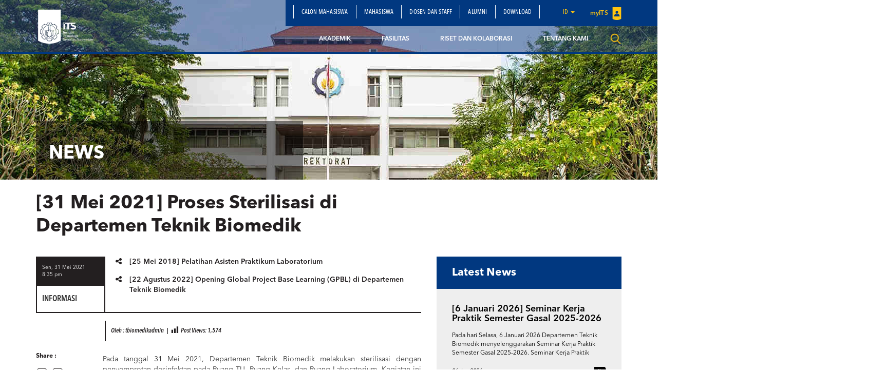

--- FILE ---
content_type: text/html; charset=UTF-8
request_url: https://www.its.ac.id/tbiomedik/id/proses-sterilisasi-di-departemen-teknik-biomedik/
body_size: 15142
content:
<!DOCTYPE html>
<html lang="en">
<head>
    <meta charset="utf-8">
    <meta http-equiv="X-UA-Compatible" content="IE=edge">
    <meta name="viewport" content="width=device-width, initial-scale=1">
    <title>[31 Mei 2021] Proses Sterilisasi di Departemen Teknik Biomedik - Departemen Teknik Biomedik</title>
    <meta property="og:image" content="https://www.its.ac.id/tbiomedik/wp-content/uploads/sites/29/2021/06/Proses-Sterilisasi-di-Departemen-Teknik-Biomedik_01.jpeg" />
    <meta name="format-detection" content="telephone=no" />
    <link rel="shortcut icon" href="https://www.its.ac.id/tbiomedik/wp-content/themes/DepartmentITS/assets/img/favicon.png">
            <meta name='robots' content='index, follow, max-image-preview:large, max-snippet:-1, max-video-preview:-1' />
	<style>img:is([sizes="auto" i], [sizes^="auto," i]) { contain-intrinsic-size: 3000px 1500px }</style>
	    <script>
    window.chatbotConfig = {
        nonce: 'cae14b1fba',
        ajaxUrl: 'https://www.its.ac.id/tbiomedik/wp-admin/admin-ajax.php'
    };
    // console.log('Nonce loaded early:', window.chatbotConfig.nonce);
    </script>
    
	<!-- This site is optimized with the Yoast SEO Premium plugin v26.2 (Yoast SEO v26.2) - https://yoast.com/wordpress/plugins/seo/ -->
	<link rel="canonical" href="https://www.its.ac.id/tbiomedik/id/proses-sterilisasi-di-departemen-teknik-biomedik/" />
	<meta property="og:locale" content="id_ID" />
	<meta property="og:type" content="article" />
	<meta property="og:title" content="[31 Mei 2021] Proses Sterilisasi di Departemen Teknik Biomedik" />
	<meta property="og:description" content="Pada tanggal 31 Mei 2021, Departemen Teknik Biomedik melakukan sterilisasi dengan penyemprotan desinfektan pada Ruang TU, Ruang Kelas, dan Ruang Laboratorium. Kegiatan ini dilaksanakan secara terpusat oleh tim dari Direktur Perencanaan dan Pengelolaan Sarana Prasarana ITS. Berikut ini foto dokumentasi proses sterilisasi di Departemen Teknik Biomedik :                  [&hellip;]" />
	<meta property="og:url" content="https://www.its.ac.id/tbiomedik/id/proses-sterilisasi-di-departemen-teknik-biomedik/" />
	<meta property="og:site_name" content="Departemen Teknik Biomedik" />
	<meta property="article:published_time" content="2021-05-31T13:35:55+00:00" />
	<meta property="article:modified_time" content="2021-06-02T13:47:22+00:00" />
	<meta property="og:image" content="https://www.its.ac.id/tbiomedik/wp-content/uploads/sites/29/2021/06/Proses-Sterilisasi-di-Departemen-Teknik-Biomedik_01.jpeg" />
	<meta property="og:image:width" content="1280" />
	<meta property="og:image:height" content="960" />
	<meta property="og:image:type" content="image/jpeg" />
	<meta name="author" content="tbiomedikadmin" />
	<meta name="twitter:card" content="summary_large_image" />
	<meta name="twitter:label1" content="Ditulis oleh" />
	<meta name="twitter:data1" content="tbiomedikadmin" />
	<meta name="twitter:label2" content="Estimasi waktu membaca" />
	<meta name="twitter:data2" content="2 menit" />
	<script type="application/ld+json" class="yoast-schema-graph">{"@context":"https://schema.org","@graph":[{"@type":"Article","@id":"https://www.its.ac.id/tbiomedik/id/proses-sterilisasi-di-departemen-teknik-biomedik/#article","isPartOf":{"@id":"https://www.its.ac.id/tbiomedik/id/proses-sterilisasi-di-departemen-teknik-biomedik/"},"author":{"name":"tbiomedikadmin","@id":"https://www.its.ac.id/tbiomedik/id/beranda/#/schema/person/26951146c3346ecc80fd777c0948f679"},"headline":"[31 Mei 2021] Proses Sterilisasi di Departemen Teknik Biomedik","datePublished":"2021-05-31T13:35:55+00:00","dateModified":"2021-06-02T13:47:22+00:00","mainEntityOfPage":{"@id":"https://www.its.ac.id/tbiomedik/id/proses-sterilisasi-di-departemen-teknik-biomedik/"},"wordCount":51,"commentCount":0,"publisher":{"@id":"https://www.its.ac.id/tbiomedik/id/beranda/#organization"},"image":{"@id":"https://www.its.ac.id/tbiomedik/id/proses-sterilisasi-di-departemen-teknik-biomedik/#primaryimage"},"thumbnailUrl":"https://www.its.ac.id/tbiomedik/wp-content/uploads/sites/29/2021/06/Proses-Sterilisasi-di-Departemen-Teknik-Biomedik_01.jpeg","articleSection":["Informasi"],"inLanguage":"id","potentialAction":[{"@type":"CommentAction","name":"Comment","target":["https://www.its.ac.id/tbiomedik/id/proses-sterilisasi-di-departemen-teknik-biomedik/#respond"]}]},{"@type":"WebPage","@id":"https://www.its.ac.id/tbiomedik/id/proses-sterilisasi-di-departemen-teknik-biomedik/","url":"https://www.its.ac.id/tbiomedik/id/proses-sterilisasi-di-departemen-teknik-biomedik/","name":"[31 Mei 2021] Proses Sterilisasi di Departemen Teknik Biomedik - Departemen Teknik Biomedik","isPartOf":{"@id":"https://www.its.ac.id/tbiomedik/id/beranda/#website"},"primaryImageOfPage":{"@id":"https://www.its.ac.id/tbiomedik/id/proses-sterilisasi-di-departemen-teknik-biomedik/#primaryimage"},"image":{"@id":"https://www.its.ac.id/tbiomedik/id/proses-sterilisasi-di-departemen-teknik-biomedik/#primaryimage"},"thumbnailUrl":"https://www.its.ac.id/tbiomedik/wp-content/uploads/sites/29/2021/06/Proses-Sterilisasi-di-Departemen-Teknik-Biomedik_01.jpeg","datePublished":"2021-05-31T13:35:55+00:00","dateModified":"2021-06-02T13:47:22+00:00","breadcrumb":{"@id":"https://www.its.ac.id/tbiomedik/id/proses-sterilisasi-di-departemen-teknik-biomedik/#breadcrumb"},"inLanguage":"id","potentialAction":[{"@type":"ReadAction","target":["https://www.its.ac.id/tbiomedik/id/proses-sterilisasi-di-departemen-teknik-biomedik/"]}]},{"@type":"ImageObject","inLanguage":"id","@id":"https://www.its.ac.id/tbiomedik/id/proses-sterilisasi-di-departemen-teknik-biomedik/#primaryimage","url":"https://www.its.ac.id/tbiomedik/wp-content/uploads/sites/29/2021/06/Proses-Sterilisasi-di-Departemen-Teknik-Biomedik_01.jpeg","contentUrl":"https://www.its.ac.id/tbiomedik/wp-content/uploads/sites/29/2021/06/Proses-Sterilisasi-di-Departemen-Teknik-Biomedik_01.jpeg","width":1280,"height":960},{"@type":"BreadcrumbList","@id":"https://www.its.ac.id/tbiomedik/id/proses-sterilisasi-di-departemen-teknik-biomedik/#breadcrumb","itemListElement":[{"@type":"ListItem","position":1,"name":"Home","item":"https://www.its.ac.id/tbiomedik/id/beranda/"},{"@type":"ListItem","position":2,"name":"[31 Mei 2021] Proses Sterilisasi di Departemen Teknik Biomedik"}]},{"@type":"WebSite","@id":"https://www.its.ac.id/tbiomedik/id/beranda/#website","url":"https://www.its.ac.id/tbiomedik/id/beranda/","name":"Departemen Teknik Biomedik","description":"Just another Institut Teknologi Sepuluh Nopember Sites site","publisher":{"@id":"https://www.its.ac.id/tbiomedik/id/beranda/#organization"},"alternateName":"Biomedical Engineering Department","potentialAction":[{"@type":"SearchAction","target":{"@type":"EntryPoint","urlTemplate":"https://www.its.ac.id/tbiomedik/id/beranda/?s={search_term_string}"},"query-input":{"@type":"PropertyValueSpecification","valueRequired":true,"valueName":"search_term_string"}}],"inLanguage":"id"},{"@type":"Organization","@id":"https://www.its.ac.id/tbiomedik/id/beranda/#organization","name":"Departemen Teknik Biomedik","alternateName":"Biomedical Engineering Department","url":"https://www.its.ac.id/tbiomedik/id/beranda/","logo":{"@type":"ImageObject","inLanguage":"id","@id":"https://www.its.ac.id/tbiomedik/id/beranda/#/schema/logo/image/","url":"https://www.its.ac.id/tbiomedik/wp-content/uploads/sites/29/2018/07/logofix_png-noname.png","contentUrl":"https://www.its.ac.id/tbiomedik/wp-content/uploads/sites/29/2018/07/logofix_png-noname.png","width":4200,"height":4200,"caption":"Departemen Teknik Biomedik"},"image":{"@id":"https://www.its.ac.id/tbiomedik/id/beranda/#/schema/logo/image/"},"description":"Departemen Teknik Biomedik dibentuk dengan visi dan misi untuk mencetak mahasiswa yang memiliki kemampuan analisa yang kuat dalam bidang spesialisasi Instrumentasi Pengolahan Sinyal Biomedika.","email":"tu_tbiomedik@its.ac.id","telephone":"085183062015","legalName":"Departemen Teknik Biomedik","foundingDate":"2015-03-01","numberOfEmployees":{"@type":"QuantitativeValue","minValue":"11","maxValue":"50"}},{"@type":"Person","@id":"https://www.its.ac.id/tbiomedik/id/beranda/#/schema/person/26951146c3346ecc80fd777c0948f679","name":"tbiomedikadmin","image":{"@type":"ImageObject","inLanguage":"id","@id":"https://www.its.ac.id/tbiomedik/id/beranda/#/schema/person/image/","url":"https://secure.gravatar.com/avatar/edde97a8f514e16e7ec1c3849db8df6f?s=96&d=mm&r=g","contentUrl":"https://secure.gravatar.com/avatar/edde97a8f514e16e7ec1c3849db8df6f?s=96&d=mm&r=g","caption":"tbiomedikadmin"}}]}</script>
	<!-- / Yoast SEO Premium plugin. -->


<link rel="alternate" type="application/rss+xml" title="Departemen Teknik Biomedik &raquo; Feed" href="https://www.its.ac.id/tbiomedik/id/feed/" />
<link rel="alternate" type="application/rss+xml" title="Departemen Teknik Biomedik &raquo; Umpan Komentar" href="https://www.its.ac.id/tbiomedik/id/comments/feed/" />
<link rel="alternate" type="application/rss+xml" title="Departemen Teknik Biomedik &raquo; [31 Mei 2021] Proses Sterilisasi di Departemen Teknik Biomedik Umpan Komentar" href="https://www.its.ac.id/tbiomedik/id/proses-sterilisasi-di-departemen-teknik-biomedik/feed/" />
<link rel='stylesheet' id='dashicons-css' href='https://www.its.ac.id/tbiomedik/wp-includes/css/dashicons.min.css?ver=6.7.2' type='text/css' media='all' />
<link rel='stylesheet' id='post-views-counter-frontend-css' href='https://www.its.ac.id/tbiomedik/wp-content/plugins/post-views-counter/css/frontend.min.css?ver=1.5.6' type='text/css' media='all' />
<link rel='stylesheet' id='chatbot-bundle-css' href='https://www.its.ac.id/tbiomedik/wp-content/plugins/its-chatbot/assets/index-CJxHy5un.css?ver=1.0.0' type='text/css' media='all' />
<link rel='stylesheet' id='wp-block-library-css' href='https://www.its.ac.id/tbiomedik/wp-includes/css/dist/block-library/style.min.css?ver=6.7.2' type='text/css' media='all' />
<style id='pdfemb-pdf-embedder-viewer-style-inline-css' type='text/css'>
.wp-block-pdfemb-pdf-embedder-viewer{max-width:none}

</style>
<style id='joinchat-button-style-inline-css' type='text/css'>
.wp-block-joinchat-button{border:none!important;text-align:center}.wp-block-joinchat-button figure{display:table;margin:0 auto;padding:0}.wp-block-joinchat-button figcaption{font:normal normal 400 .6em/2em var(--wp--preset--font-family--system-font,sans-serif);margin:0;padding:0}.wp-block-joinchat-button .joinchat-button__qr{background-color:#fff;border:6px solid #25d366;border-radius:30px;box-sizing:content-box;display:block;height:200px;margin:auto;overflow:hidden;padding:10px;width:200px}.wp-block-joinchat-button .joinchat-button__qr canvas,.wp-block-joinchat-button .joinchat-button__qr img{display:block;margin:auto}.wp-block-joinchat-button .joinchat-button__link{align-items:center;background-color:#25d366;border:6px solid #25d366;border-radius:30px;display:inline-flex;flex-flow:row nowrap;justify-content:center;line-height:1.25em;margin:0 auto;text-decoration:none}.wp-block-joinchat-button .joinchat-button__link:before{background:transparent var(--joinchat-ico) no-repeat center;background-size:100%;content:"";display:block;height:1.5em;margin:-.75em .75em -.75em 0;width:1.5em}.wp-block-joinchat-button figure+.joinchat-button__link{margin-top:10px}@media (orientation:landscape)and (min-height:481px),(orientation:portrait)and (min-width:481px){.wp-block-joinchat-button.joinchat-button--qr-only figure+.joinchat-button__link{display:none}}@media (max-width:480px),(orientation:landscape)and (max-height:480px){.wp-block-joinchat-button figure{display:none}}

</style>
<style id='classic-theme-styles-inline-css' type='text/css'>
/*! This file is auto-generated */
.wp-block-button__link{color:#fff;background-color:#32373c;border-radius:9999px;box-shadow:none;text-decoration:none;padding:calc(.667em + 2px) calc(1.333em + 2px);font-size:1.125em}.wp-block-file__button{background:#32373c;color:#fff;text-decoration:none}
</style>
<style id='global-styles-inline-css' type='text/css'>
:root{--wp--preset--aspect-ratio--square: 1;--wp--preset--aspect-ratio--4-3: 4/3;--wp--preset--aspect-ratio--3-4: 3/4;--wp--preset--aspect-ratio--3-2: 3/2;--wp--preset--aspect-ratio--2-3: 2/3;--wp--preset--aspect-ratio--16-9: 16/9;--wp--preset--aspect-ratio--9-16: 9/16;--wp--preset--color--black: #000000;--wp--preset--color--cyan-bluish-gray: #abb8c3;--wp--preset--color--white: #ffffff;--wp--preset--color--pale-pink: #f78da7;--wp--preset--color--vivid-red: #cf2e2e;--wp--preset--color--luminous-vivid-orange: #ff6900;--wp--preset--color--luminous-vivid-amber: #fcb900;--wp--preset--color--light-green-cyan: #7bdcb5;--wp--preset--color--vivid-green-cyan: #00d084;--wp--preset--color--pale-cyan-blue: #8ed1fc;--wp--preset--color--vivid-cyan-blue: #0693e3;--wp--preset--color--vivid-purple: #9b51e0;--wp--preset--gradient--vivid-cyan-blue-to-vivid-purple: linear-gradient(135deg,rgba(6,147,227,1) 0%,rgb(155,81,224) 100%);--wp--preset--gradient--light-green-cyan-to-vivid-green-cyan: linear-gradient(135deg,rgb(122,220,180) 0%,rgb(0,208,130) 100%);--wp--preset--gradient--luminous-vivid-amber-to-luminous-vivid-orange: linear-gradient(135deg,rgba(252,185,0,1) 0%,rgba(255,105,0,1) 100%);--wp--preset--gradient--luminous-vivid-orange-to-vivid-red: linear-gradient(135deg,rgba(255,105,0,1) 0%,rgb(207,46,46) 100%);--wp--preset--gradient--very-light-gray-to-cyan-bluish-gray: linear-gradient(135deg,rgb(238,238,238) 0%,rgb(169,184,195) 100%);--wp--preset--gradient--cool-to-warm-spectrum: linear-gradient(135deg,rgb(74,234,220) 0%,rgb(151,120,209) 20%,rgb(207,42,186) 40%,rgb(238,44,130) 60%,rgb(251,105,98) 80%,rgb(254,248,76) 100%);--wp--preset--gradient--blush-light-purple: linear-gradient(135deg,rgb(255,206,236) 0%,rgb(152,150,240) 100%);--wp--preset--gradient--blush-bordeaux: linear-gradient(135deg,rgb(254,205,165) 0%,rgb(254,45,45) 50%,rgb(107,0,62) 100%);--wp--preset--gradient--luminous-dusk: linear-gradient(135deg,rgb(255,203,112) 0%,rgb(199,81,192) 50%,rgb(65,88,208) 100%);--wp--preset--gradient--pale-ocean: linear-gradient(135deg,rgb(255,245,203) 0%,rgb(182,227,212) 50%,rgb(51,167,181) 100%);--wp--preset--gradient--electric-grass: linear-gradient(135deg,rgb(202,248,128) 0%,rgb(113,206,126) 100%);--wp--preset--gradient--midnight: linear-gradient(135deg,rgb(2,3,129) 0%,rgb(40,116,252) 100%);--wp--preset--font-size--small: 13px;--wp--preset--font-size--medium: 20px;--wp--preset--font-size--large: 36px;--wp--preset--font-size--x-large: 42px;--wp--preset--spacing--20: 0.44rem;--wp--preset--spacing--30: 0.67rem;--wp--preset--spacing--40: 1rem;--wp--preset--spacing--50: 1.5rem;--wp--preset--spacing--60: 2.25rem;--wp--preset--spacing--70: 3.38rem;--wp--preset--spacing--80: 5.06rem;--wp--preset--shadow--natural: 6px 6px 9px rgba(0, 0, 0, 0.2);--wp--preset--shadow--deep: 12px 12px 50px rgba(0, 0, 0, 0.4);--wp--preset--shadow--sharp: 6px 6px 0px rgba(0, 0, 0, 0.2);--wp--preset--shadow--outlined: 6px 6px 0px -3px rgba(255, 255, 255, 1), 6px 6px rgba(0, 0, 0, 1);--wp--preset--shadow--crisp: 6px 6px 0px rgba(0, 0, 0, 1);}:where(.is-layout-flex){gap: 0.5em;}:where(.is-layout-grid){gap: 0.5em;}body .is-layout-flex{display: flex;}.is-layout-flex{flex-wrap: wrap;align-items: center;}.is-layout-flex > :is(*, div){margin: 0;}body .is-layout-grid{display: grid;}.is-layout-grid > :is(*, div){margin: 0;}:where(.wp-block-columns.is-layout-flex){gap: 2em;}:where(.wp-block-columns.is-layout-grid){gap: 2em;}:where(.wp-block-post-template.is-layout-flex){gap: 1.25em;}:where(.wp-block-post-template.is-layout-grid){gap: 1.25em;}.has-black-color{color: var(--wp--preset--color--black) !important;}.has-cyan-bluish-gray-color{color: var(--wp--preset--color--cyan-bluish-gray) !important;}.has-white-color{color: var(--wp--preset--color--white) !important;}.has-pale-pink-color{color: var(--wp--preset--color--pale-pink) !important;}.has-vivid-red-color{color: var(--wp--preset--color--vivid-red) !important;}.has-luminous-vivid-orange-color{color: var(--wp--preset--color--luminous-vivid-orange) !important;}.has-luminous-vivid-amber-color{color: var(--wp--preset--color--luminous-vivid-amber) !important;}.has-light-green-cyan-color{color: var(--wp--preset--color--light-green-cyan) !important;}.has-vivid-green-cyan-color{color: var(--wp--preset--color--vivid-green-cyan) !important;}.has-pale-cyan-blue-color{color: var(--wp--preset--color--pale-cyan-blue) !important;}.has-vivid-cyan-blue-color{color: var(--wp--preset--color--vivid-cyan-blue) !important;}.has-vivid-purple-color{color: var(--wp--preset--color--vivid-purple) !important;}.has-black-background-color{background-color: var(--wp--preset--color--black) !important;}.has-cyan-bluish-gray-background-color{background-color: var(--wp--preset--color--cyan-bluish-gray) !important;}.has-white-background-color{background-color: var(--wp--preset--color--white) !important;}.has-pale-pink-background-color{background-color: var(--wp--preset--color--pale-pink) !important;}.has-vivid-red-background-color{background-color: var(--wp--preset--color--vivid-red) !important;}.has-luminous-vivid-orange-background-color{background-color: var(--wp--preset--color--luminous-vivid-orange) !important;}.has-luminous-vivid-amber-background-color{background-color: var(--wp--preset--color--luminous-vivid-amber) !important;}.has-light-green-cyan-background-color{background-color: var(--wp--preset--color--light-green-cyan) !important;}.has-vivid-green-cyan-background-color{background-color: var(--wp--preset--color--vivid-green-cyan) !important;}.has-pale-cyan-blue-background-color{background-color: var(--wp--preset--color--pale-cyan-blue) !important;}.has-vivid-cyan-blue-background-color{background-color: var(--wp--preset--color--vivid-cyan-blue) !important;}.has-vivid-purple-background-color{background-color: var(--wp--preset--color--vivid-purple) !important;}.has-black-border-color{border-color: var(--wp--preset--color--black) !important;}.has-cyan-bluish-gray-border-color{border-color: var(--wp--preset--color--cyan-bluish-gray) !important;}.has-white-border-color{border-color: var(--wp--preset--color--white) !important;}.has-pale-pink-border-color{border-color: var(--wp--preset--color--pale-pink) !important;}.has-vivid-red-border-color{border-color: var(--wp--preset--color--vivid-red) !important;}.has-luminous-vivid-orange-border-color{border-color: var(--wp--preset--color--luminous-vivid-orange) !important;}.has-luminous-vivid-amber-border-color{border-color: var(--wp--preset--color--luminous-vivid-amber) !important;}.has-light-green-cyan-border-color{border-color: var(--wp--preset--color--light-green-cyan) !important;}.has-vivid-green-cyan-border-color{border-color: var(--wp--preset--color--vivid-green-cyan) !important;}.has-pale-cyan-blue-border-color{border-color: var(--wp--preset--color--pale-cyan-blue) !important;}.has-vivid-cyan-blue-border-color{border-color: var(--wp--preset--color--vivid-cyan-blue) !important;}.has-vivid-purple-border-color{border-color: var(--wp--preset--color--vivid-purple) !important;}.has-vivid-cyan-blue-to-vivid-purple-gradient-background{background: var(--wp--preset--gradient--vivid-cyan-blue-to-vivid-purple) !important;}.has-light-green-cyan-to-vivid-green-cyan-gradient-background{background: var(--wp--preset--gradient--light-green-cyan-to-vivid-green-cyan) !important;}.has-luminous-vivid-amber-to-luminous-vivid-orange-gradient-background{background: var(--wp--preset--gradient--luminous-vivid-amber-to-luminous-vivid-orange) !important;}.has-luminous-vivid-orange-to-vivid-red-gradient-background{background: var(--wp--preset--gradient--luminous-vivid-orange-to-vivid-red) !important;}.has-very-light-gray-to-cyan-bluish-gray-gradient-background{background: var(--wp--preset--gradient--very-light-gray-to-cyan-bluish-gray) !important;}.has-cool-to-warm-spectrum-gradient-background{background: var(--wp--preset--gradient--cool-to-warm-spectrum) !important;}.has-blush-light-purple-gradient-background{background: var(--wp--preset--gradient--blush-light-purple) !important;}.has-blush-bordeaux-gradient-background{background: var(--wp--preset--gradient--blush-bordeaux) !important;}.has-luminous-dusk-gradient-background{background: var(--wp--preset--gradient--luminous-dusk) !important;}.has-pale-ocean-gradient-background{background: var(--wp--preset--gradient--pale-ocean) !important;}.has-electric-grass-gradient-background{background: var(--wp--preset--gradient--electric-grass) !important;}.has-midnight-gradient-background{background: var(--wp--preset--gradient--midnight) !important;}.has-small-font-size{font-size: var(--wp--preset--font-size--small) !important;}.has-medium-font-size{font-size: var(--wp--preset--font-size--medium) !important;}.has-large-font-size{font-size: var(--wp--preset--font-size--large) !important;}.has-x-large-font-size{font-size: var(--wp--preset--font-size--x-large) !important;}
:where(.wp-block-post-template.is-layout-flex){gap: 1.25em;}:where(.wp-block-post-template.is-layout-grid){gap: 1.25em;}
:where(.wp-block-columns.is-layout-flex){gap: 2em;}:where(.wp-block-columns.is-layout-grid){gap: 2em;}
:root :where(.wp-block-pullquote){font-size: 1.5em;line-height: 1.6;}
</style>
<link rel='stylesheet' id='js_composer_front-css' href='https://www.its.ac.id/tbiomedik/wp-content/plugins/js_composer/assets/css/js_composer.min.css?ver=5.1.1' type='text/css' media='all' />
<link rel='stylesheet' id='bootstrap-css' href='https://www.its.ac.id/tbiomedik/wp-content/themes/DepartmentITS/assets/css/bootstrap.min.css?ver=3.3.7' type='text/css' media='all' />
<link rel='stylesheet' id='owl-carousel-css' href='https://www.its.ac.id/tbiomedik/wp-content/themes/DepartmentITS/assets/css/owl.carousel.css?ver=1.0.0' type='text/css' media='all' />
<link rel='stylesheet' id='owl-theme-css' href='https://www.its.ac.id/tbiomedik/wp-content/themes/DepartmentITS/assets/css/owl.theme.css?ver=1.0.0' type='text/css' media='all' />
<link rel='stylesheet' id='basic-style-css' href='https://www.its.ac.id/tbiomedik/wp-content/themes/DepartmentITS/assets/css/style.css?ver=1.0.0' type='text/css' media='all' />
<link rel='stylesheet' id='news-style-css' href='https://www.its.ac.id/tbiomedik/wp-content/themes/DepartmentITS/assets/css/news.css?ver=1.0.0' type='text/css' media='all' />
<link rel='stylesheet' id='global-style-css' href='https://www.its.ac.id/tbiomedik/wp-content/themes/DepartmentITS/assets/css/style-global.css?ver=1.0.0' type='text/css' media='all' />
<link rel='stylesheet' id='vc-custom-style-css' href='https://www.its.ac.id/tbiomedik/wp-content/themes/DepartmentITS/assets/css/vc-custom-components.css?ver=1.0.0' type='text/css' media='all' />
<link rel='stylesheet' id='font-awesome-css' href='https://www.its.ac.id/tbiomedik/wp-content/plugins/js_composer/assets/lib/bower/font-awesome/css/font-awesome.min.css?ver=5.1.1' type='text/css' media='all' />
<link rel='stylesheet' id='fancybox-css' href='https://www.its.ac.id/tbiomedik/wp-content/themes/DepartmentITS/assets/css/jquery.fancybox.min.css?ver=3.1.20' type='text/css' media='all' />
<link rel='stylesheet' id='animate-css' href='https://www.its.ac.id/tbiomedik/wp-content/themes/DepartmentITS/assets/css/animate.min.css?ver=3.5.1' type='text/css' media='all' />
<link rel='stylesheet' id='its-css' href='https://www.its.ac.id/tbiomedik/wp-content/themes/DepartmentITS/assets/css/its.css?ver=1.0.0' type='text/css' media='all' />
<link rel='stylesheet' id='its-spacing-css' href='https://www.its.ac.id/tbiomedik/wp-content/themes/DepartmentITS/assets/css/its-spacing.css?ver=1.0.0' type='text/css' media='all' />
<link rel='stylesheet' id='its-text-css' href='https://www.its.ac.id/tbiomedik/wp-content/themes/DepartmentITS/assets/css/its-text.css?ver=1.0.0' type='text/css' media='all' />
<link rel='stylesheet' id='wp-pagenavi-css' href='https://www.its.ac.id/tbiomedik/wp-content/plugins/wp-pagenavi/pagenavi-css.css?ver=2.70' type='text/css' media='all' />
<link rel='stylesheet' id='joinchat-css' href='https://www.its.ac.id/tbiomedik/wp-content/plugins/creame-whatsapp-me/public/css/joinchat-btn.min.css?ver=5.2.3' type='text/css' media='all' />
<link rel='stylesheet' id='tablepress-default-css' href='https://www.its.ac.id/tbiomedik/wp-content/uploads/sites/29/tablepress-combined.min.css?ver=107' type='text/css' media='all' />
<link rel='stylesheet' id='ms_global_search_css_style-css' href='https://www.its.ac.id/tbiomedik/wp-content/plugins/multisite-global-search/style.css?ver=6.7.2' type='text/css' media='all' />
<script type="text/javascript" src="https://www.its.ac.id/tbiomedik/wp-includes/js/jquery/jquery.min.js?ver=3.7.1" id="jquery-core-js"></script>
<script type="text/javascript" src="https://www.its.ac.id/tbiomedik/wp-includes/js/jquery/jquery-migrate.min.js?ver=3.4.1" id="jquery-migrate-js"></script>
<link rel="https://api.w.org/" href="https://www.its.ac.id/tbiomedik/wp-json/" /><link rel="alternate" title="JSON" type="application/json" href="https://www.its.ac.id/tbiomedik/wp-json/wp/v2/posts/8032" /><link rel="EditURI" type="application/rsd+xml" title="RSD" href="https://www.its.ac.id/tbiomedik/xmlrpc.php?rsd" />
<link rel='shortlink' href='https://www.its.ac.id/tbiomedik/?p=8032' />
<link rel="alternate" title="oEmbed (JSON)" type="application/json+oembed" href="https://www.its.ac.id/tbiomedik/wp-json/oembed/1.0/embed?url=https%3A%2F%2Fwww.its.ac.id%2Ftbiomedik%2Fid%2Fproses-sterilisasi-di-departemen-teknik-biomedik%2F" />
<link rel="alternate" title="oEmbed (XML)" type="text/xml+oembed" href="https://www.its.ac.id/tbiomedik/wp-json/oembed/1.0/embed?url=https%3A%2F%2Fwww.its.ac.id%2Ftbiomedik%2Fid%2Fproses-sterilisasi-di-departemen-teknik-biomedik%2F&#038;format=xml" />
<!-- HFCM by 99 Robots - Snippet # 1: Google Analytics -->
<!-- Google tag (gtag.js) -->
<script async src="https://www.googletagmanager.com/gtag/js?id=G-TXQCQ2CEF4"></script>
<script>
  window.dataLayer = window.dataLayer || [];
  function gtag(){dataLayer.push(arguments);}
  gtag('js', new Date());

  gtag('config', 'G-TXQCQ2CEF4');
</script>
<!-- /end HFCM by 99 Robots -->
<meta http-equiv="X-Content-Type-Options" content="nosniff">
<!-- Analytics by WP Statistics - https://wp-statistics.com -->
<meta name="generator" content="Powered by Visual Composer - drag and drop page builder for WordPress."/>
<!--[if lte IE 9]><link rel="stylesheet" type="text/css" href="https://www.its.ac.id/tbiomedik/wp-content/plugins/js_composer/assets/css/vc_lte_ie9.min.css" media="screen"><![endif]--><noscript><style>.lazyload[data-src]{display:none !important;}</style></noscript><style>.lazyload{background-image:none !important;}.lazyload:before{background-image:none !important;}</style><link rel="icon" href="https://www.its.ac.id/tbiomedik/wp-content/uploads/sites/29/2018/07/cropped-logofix_png-noname-32x32.png" sizes="32x32" />
<link rel="icon" href="https://www.its.ac.id/tbiomedik/wp-content/uploads/sites/29/2018/07/cropped-logofix_png-noname-192x192.png" sizes="192x192" />
<link rel="apple-touch-icon" href="https://www.its.ac.id/tbiomedik/wp-content/uploads/sites/29/2018/07/cropped-logofix_png-noname-180x180.png" />
<meta name="msapplication-TileImage" content="https://www.its.ac.id/tbiomedik/wp-content/uploads/sites/29/2018/07/cropped-logofix_png-noname-270x270.png" />
<noscript><style> .wpb_animate_when_almost_visible { opacity: 1; }</style></noscript></head>
<body class="post-template-default single single-post postid-8032 single-format-standard wpb-js-composer js-comp-ver-5.1.1 vc_responsive">
<div class="section-menu">
    <nav class="navbar navbar-default">
        <div class="container container-header">
            <div class="navbar-header">
                <button type="button" class="navbar-toggle collapsed" data-toggle="collapse" data-target="#bs-example-navbar-collapse-1" aria-expanded="false">
                    <span class="sr-only">Toggle navigation</span>
                    <span class="icon-bar"></span>
                    <span class="icon-bar"></span>
                    <span class="icon-bar"></span>
                </button>
                <a class="navbar-brand" href="https://www.its.ac.id/tbiomedik/">
                    <img src="[data-uri]" class="logo lazyload" data-src="https://www.its.ac.id/tbiomedik/wp-content/themes/DepartmentITS/assets/img/logo.png" decoding="async" data-eio-rwidth="1400" data-eio-rheight="902"><noscript><img src="https://www.its.ac.id/tbiomedik/wp-content/themes/DepartmentITS/assets/img/logo.png" class="logo" data-eio="l"></noscript>
                </a>
<!--                <a class="navbar-brand second" href="--><!--">-->
<!--                    <img src="[data-uri]" class="logo lazyload" data-src="http://--!--" decoding="async"><noscript><img src="--><!--" class="logo" data-eio="l"></noscript>-->
<!--                </a>-->
            </div>

            <div class="collapse navbar-collapse" id="bs-example-navbar-collapse-1">
                <div class="clearfix">
                    <ul id="menu-secondary-menu" class="nav navbar-nav secondary-top-menu"><li id="menu-item-1432" class="menu-item menu-item-type-post_type menu-item-object-page menu-item-1432"><a href="https://www.its.ac.id/tbiomedik/id/calon-mahasiswa/">Calon Mahasiswa</a></li>
<li id="menu-item-1460" class="menu-item menu-item-type-post_type menu-item-object-page menu-item-1460"><a href="https://www.its.ac.id/tbiomedik/id/mahasiswa/">Mahasiswa</a></li>
<li id="menu-item-1434" class="menu-item menu-item-type-post_type menu-item-object-page menu-item-1434"><a href="https://www.its.ac.id/tbiomedik/id/dosen-staff/">Dosen dan Staff</a></li>
<li id="menu-item-1435" class="menu-item menu-item-type-post_type menu-item-object-page menu-item-1435"><a href="https://www.its.ac.id/tbiomedik/id/alumni/">Alumni</a></li>
<li id="menu-item-6374" class="menu-item menu-item-type-post_type menu-item-object-page menu-item-6374"><a href="https://www.its.ac.id/tbiomedik/id/beranda/download/">Download</a></li>
<li class="dropdown dropdown-language-main ">
                        <a href="#" class="dropdown-toggle" data-toggle="dropdown" role="button" aria-haspopup="true" aria-expanded="false">id <span class="caret"></span></a>
                        <ul class="dropdown-menu dropdown-language">
                            <li><a href="javascript:;">Bahasa Indonesia</a></li>
                        </ul>
                    </li>
                    <li class="login">
                        <a href="" target="_blank">
                            myITS <img src="[data-uri]" data-src="https://www.its.ac.id/tbiomedik/wp-content/themes/DepartmentITS/assets/img/icons/logo-login.png" decoding="async" class="lazyload" data-eio-rwidth="18" data-eio-rheight="25"><noscript><img src="https://www.its.ac.id/tbiomedik/wp-content/themes/DepartmentITS/assets/img/icons/logo-login.png" data-eio="l"></noscript>
                        </a>
                    </li></ul>                </div>
                <ul id="menu-main-menu" class="nav navbar-nav main-menu pull-right"><li id="menu-item-1417" class="menu-item menu-item-type-post_type menu-item-object-page menu-item-has-children menu-item-1417 dropdown mega-dropdown"><a title="Akademik" href="https://www.its.ac.id/tbiomedik/id/akademik/" data-toggle="dropdown" class="dropdown-toggle disabled" aria-haspopup="true">Akademik </a> <div class="submenu-plus visible-xs"><i class="fa fa-plus" aria-hidden="true"></i></div>
<ul role="menu" class=" dropdown-menu mega-dropdown-menu">
								<div class="container">

									<div class="row">

										<div class="container-sub-mega-menu">

											<div class="menu-mega">
	<li id="menu-item-1418" class="menu-item menu-item-type-post_type menu-item-object-page menu-item-1418"><a title="Program Studi" href="https://www.its.ac.id/tbiomedik/id/akademik/program-studi/">Program Studi</a></li>
	<li id="menu-item-1419" class="menu-item menu-item-type-post_type menu-item-object-page menu-item-1419"><a title="Peraturan dan Informasi" href="https://www.its.ac.id/tbiomedik/id/akademik/peraturan-dan-informasi/">Peraturan dan Informasi</a></li>
</ul>
</li>
<li id="menu-item-1420" class="menu-item menu-item-type-post_type menu-item-object-page menu-item-has-children menu-item-1420 dropdown mega-dropdown"><a title="Fasilitas" href="https://www.its.ac.id/tbiomedik/id/fasilitas/" data-toggle="dropdown" class="dropdown-toggle disabled" aria-haspopup="true">Fasilitas </a> <div class="submenu-plus visible-xs"><i class="fa fa-plus" aria-hidden="true"></i></div>
<ul role="menu" class=" dropdown-menu mega-dropdown-menu">
								<div class="container">

									<div class="row">

										<div class="container-sub-mega-menu">

											<div class="menu-mega">
	<li id="menu-item-1421" class="menu-item menu-item-type-post_type menu-item-object-page menu-item-1421"><a title="Laboratorium" href="https://www.its.ac.id/tbiomedik/id/fasilitas/laboratorium/">Laboratorium</a></li>
	<li id="menu-item-2201" class="menu-item menu-item-type-post_type menu-item-object-page menu-item-2201"><a title="Ruang Baca" href="https://www.its.ac.id/tbiomedik/id/fasilitas/ruang-baca-teknik-biomedik/">Ruang Baca</a></li>
	<li id="menu-item-1471" class="menu-item menu-item-type-post_type menu-item-object-page menu-item-1471"><a title="Ruang Kelas" href="https://www.its.ac.id/tbiomedik/id/fasilitas/ruang-kelas/">Ruang Kelas</a></li>
	<li id="menu-item-2443" class="menu-item menu-item-type-post_type menu-item-object-page menu-item-2443"><a title="Parkir" href="https://www.its.ac.id/tbiomedik/id/fasilitas/parkir/">Parkir</a></li>
	<li id="menu-item-2444" class="menu-item menu-item-type-post_type menu-item-object-page menu-item-2444"><a title="Taman" href="https://www.its.ac.id/tbiomedik/id/fasilitas/taman/">Taman</a></li>
	<li id="menu-item-2445" class="menu-item menu-item-type-post_type menu-item-object-page menu-item-2445"><a title="Lapangan Futsal" href="https://www.its.ac.id/tbiomedik/id/fasilitas/lapangan-futsal/">Lapangan Futsal</a></li>
	<li id="menu-item-2446" class="menu-item menu-item-type-post_type menu-item-object-page menu-item-2446"><a title="Mushola" href="https://www.its.ac.id/tbiomedik/id/fasilitas/mushola/">Mushola</a></li>
</ul>
</li>
<li id="menu-item-1430" class="menu-item menu-item-type-post_type menu-item-object-page menu-item-has-children menu-item-1430 dropdown mega-dropdown"><a title="Riset dan Kolaborasi" href="https://www.its.ac.id/tbiomedik/id/riset-kolaborasi/" data-toggle="dropdown" class="dropdown-toggle disabled" aria-haspopup="true">Riset dan Kolaborasi </a> <div class="submenu-plus visible-xs"><i class="fa fa-plus" aria-hidden="true"></i></div>
<ul role="menu" class=" dropdown-menu mega-dropdown-menu">
								<div class="container">

									<div class="row">

										<div class="container-sub-mega-menu">

											<div class="menu-mega">
	<li id="menu-item-1610" class="menu-item menu-item-type-post_type menu-item-object-page menu-item-1610"><a title="Bidang Penelitian" href="https://www.its.ac.id/tbiomedik/id/riset-kolaborasi/bidang-penelitian/">Bidang Penelitian</a></li>
	<li id="menu-item-1612" class="menu-item menu-item-type-post_type menu-item-object-page menu-item-1612"><a title="Publikasi Ilmiah" href="https://www.its.ac.id/tbiomedik/id/riset-kolaborasi/publikasi-ilmiah/">Publikasi Ilmiah</a></li>
	<li id="menu-item-2203" class="menu-item menu-item-type-post_type menu-item-object-page menu-item-2203"><a title="Kolaborasi" href="https://www.its.ac.id/tbiomedik/id/riset-kolaborasi/kolaborasi/">Kolaborasi</a></li>
	<li id="menu-item-2204" class="menu-item menu-item-type-post_type menu-item-object-page menu-item-2204"><a title="Jurnal Ilmiah" href="https://www.its.ac.id/tbiomedik/id/riset-kolaborasi/jurnal-ilmiah/">Jurnal Ilmiah</a></li>
	<li id="menu-item-2205" class="menu-item menu-item-type-post_type menu-item-object-page menu-item-2205"><a title="Konferensi" href="https://www.its.ac.id/tbiomedik/id/riset-kolaborasi/konferensi/">Konferensi</a></li>
	<li id="menu-item-2206" class="menu-item menu-item-type-post_type menu-item-object-page menu-item-2206"><a title="Penghargaan" href="https://www.its.ac.id/tbiomedik/id/riset-kolaborasi/penghargaan/">Penghargaan</a></li>
</ul>
</li>
<li id="menu-item-1431" class="menu-item menu-item-type-post_type menu-item-object-page menu-item-has-children menu-item-1431 dropdown mega-dropdown"><a title="Tentang Kami" href="https://www.its.ac.id/tbiomedik/id/tentang-kami/" data-toggle="dropdown" class="dropdown-toggle disabled" aria-haspopup="true">Tentang Kami </a> <div class="submenu-plus visible-xs"><i class="fa fa-plus" aria-hidden="true"></i></div>
<ul role="menu" class=" dropdown-menu mega-dropdown-menu">
								<div class="container">

									<div class="row">

										<div class="container-sub-mega-menu">

											<div class="menu-mega">
	<li id="menu-item-1564" class="menu-item menu-item-type-post_type menu-item-object-page menu-item-1564"><a title="Sejarah" href="https://www.its.ac.id/tbiomedik/id/tentang-kami/sejarah/">Sejarah</a></li>
	<li id="menu-item-1565" class="menu-item menu-item-type-post_type menu-item-object-page menu-item-1565"><a title="Sambutan Kepala Departemen" href="https://www.its.ac.id/tbiomedik/id/tentang-kami/sambutan-kepala-departemen/">Sambutan Kepala Departemen</a></li>
	<li id="menu-item-1566" class="menu-item menu-item-type-post_type menu-item-object-page menu-item-1566"><a title="Visi, Misi, dan Tujuan" href="https://www.its.ac.id/tbiomedik/id/akademik/visi-dan-misi/">Visi, Misi, dan Tujuan</a></li>
	<li id="menu-item-1567" class="menu-item menu-item-type-post_type menu-item-object-page menu-item-1567"><a title="Akreditasi" href="https://www.its.ac.id/tbiomedik/id/tentang-kami/akreditasi/">Akreditasi</a></li>
</ul>
</li>
</ul>            </div>
                        <div class="seaching-container">
                <a href="javascript:;" class="show-searching">
                    <img src="[data-uri]" data-src="https://www.its.ac.id/tbiomedik/wp-content/themes/DepartmentITS/assets/img/icons/ic_search_yellow.png" decoding="async" class="lazyload" data-eio-rwidth="24" data-eio-rheight="24"><noscript><img src="https://www.its.ac.id/tbiomedik/wp-content/themes/DepartmentITS/assets/img/icons/ic_search_yellow.png" data-eio="l"></noscript>
                </a>
                <a href="javascript:;" class="hide-searching" style="display: none;">
                    <img src="[data-uri]" data-src="https://www.its.ac.id/tbiomedik/wp-content/themes/DepartmentITS/assets/img/icons/ic_close_yellow.png" decoding="async" class="lazyload" data-eio-rwidth="24" data-eio-rheight="24"><noscript><img src="https://www.its.ac.id/tbiomedik/wp-content/themes/DepartmentITS/assets/img/icons/ic_close_yellow.png" data-eio="l"></noscript>
                </a>
            </div>
                    </div>
    </nav>
</div>
<div class="sc_search" style="display: none;">
    <form action="https://www.its.ac.id/search-result/" id="search-form" method="get">
        <div id="custom-search-input">
            <div class="input-group">
                <input type="text" class="search-query form-control" name="mssearch" id="mssearch" placeholder="Masukkan kata kunci..."/>
                <input type="hidden" id="_" name="msp" value="1">
                <input type="hidden" id="ms-global-search_221273546" name="mswhere" value="all">
                <span class="input-group-btn">
                    <button class="btn btn-danger" type="submit">
                        <img src="[data-uri]" data-src="https://www.its.ac.id/tbiomedik/wp-content/themes/DepartmentITS/assets/img/icons/ic_search_blue.png" decoding="async" class="lazyload" data-eio-rwidth="24" data-eio-rheight="24"><noscript><img src="https://www.its.ac.id/tbiomedik/wp-content/themes/DepartmentITS/assets/img/icons/ic_search_blue.png" data-eio="l"></noscript>
                    </button>
                </span>
            </div>
        </div>
    </form>
</div>

    <header class="header-img" style="background:url('https://www.its.ac.id/tbiomedik/wp-content/themes/DepartmentITS/assets/img/slider-1.jpg'); background-size:cover;">
        <div class="container">
            <div class="row">
                <div class="col-sm-6 col-left-padding-50">
                    <div class="headtitle">
                        <h2 class="title">News</h2>
                    </div>
                </div>
            </div>
        </div>
    </header>
    <div class="section_single">
        <div class="container">
            <div class="row">
                <div class="col-sm-8">
                    <div class="title-news">
                        <h1>
                            [31 Mei 2021] Proses Sterilisasi di Departemen Teknik Biomedik                        </h1>
                    </div>
                </div>
            </div>
            <div class="row">
                <div class="col-sm-8">
                    <div class="box-category">
                        <div class="date-container">
                            <div class="date">Sen, 31 Mei 2021</div>
                            <div class="time">8:35 pm</div>
                        </div>
                        <div class="category-container">
                            <h6>Informasi</h6>
                        </div>
                    </div>
                    <div class="container-another-news">
                                                                                <ul>
                                                                    <li>
                                        <div class="share-another-news share">
                                            <a href="javscript:;">
                                                <i class="fa fa-share-alt" aria-hidden="true"></i>
                                                <div class="share-div share-div-single">
                                                    <ul class="sosmed">
                                                        <li>
                                                            <a href="javascript:;" onclick="window.open('https://www.facebook.com/sharer.php?u=https://www.its.ac.id/tbiomedik/id/pelatihan-asisten-praktikum-laboratorium/', 'newwindow', 'width=500, height=500'); return false;">
                                                                <img src="[data-uri]" data-src="https://www.its.ac.id/tbiomedik/wp-content/themes/DepartmentITS/assets/img/ic_share_facebook.png" decoding="async" class="lazyload" data-eio-rwidth="23" data-eio-rheight="24"><noscript><img src="https://www.its.ac.id/tbiomedik/wp-content/themes/DepartmentITS/assets/img/ic_share_facebook.png" data-eio="l"></noscript>
                                                            </a>
                                                        </li>
                                                        <li>
                                                            <a href="javascript:;" onclick="window.open('http://twitter.com/share?url=https://www.its.ac.id/tbiomedik/id/pelatihan-asisten-praktikum-laboratorium/&text=[25 Mei 2018] Pelatihan Asisten Praktikum Laboratorium', 'newwindow', 'width=500, height=500'); return false;">
                                                                <img src="[data-uri]" data-src="https://www.its.ac.id/tbiomedik/wp-content/themes/DepartmentITS/assets/img/ic_share_twitter.png" decoding="async" class="lazyload" data-eio-rwidth="24" data-eio-rheight="24"><noscript><img src="https://www.its.ac.id/tbiomedik/wp-content/themes/DepartmentITS/assets/img/ic_share_twitter.png" data-eio="l"></noscript>
                                                            </a>
                                                        </li>
                                                        <li>
                                                            <a href="http://line.me/R/msg/text/?https://www.its.ac.id/tbiomedik/id/pelatihan-asisten-praktikum-laboratorium/ - [25 Mei 2018] Pelatihan Asisten Praktikum Laboratorium">
                                                                <img src="[data-uri]" data-src="https://www.its.ac.id/tbiomedik/wp-content/themes/DepartmentITS/assets/img/ic_share_line.png" decoding="async" class="lazyload" data-eio-rwidth="24" data-eio-rheight="24"><noscript><img src="https://www.its.ac.id/tbiomedik/wp-content/themes/DepartmentITS/assets/img/ic_share_line.png" data-eio="l"></noscript>
                                                            </a>
                                                        </li>
                                                        <li>
                                                            <a href="whatsapp://send?text=https://www.its.ac.id/tbiomedik/id/pelatihan-asisten-praktikum-laboratorium/ - [25 Mei 2018] Pelatihan Asisten Praktikum Laboratorium">
                                                                <img src="[data-uri]" data-src="https://www.its.ac.id/tbiomedik/wp-content/themes/DepartmentITS/assets/img/ic_share_wa.png" decoding="async" class="lazyload" data-eio-rwidth="23" data-eio-rheight="24"><noscript><img src="https://www.its.ac.id/tbiomedik/wp-content/themes/DepartmentITS/assets/img/ic_share_wa.png" data-eio="l"></noscript>
                                                            </a>
                                                        </li>
                                                        <li>
                                                            <a href="javascript:;" onclick="window.open('https://plus.google.com/share?url=https://www.its.ac.id/tbiomedik/id/pelatihan-asisten-praktikum-laboratorium/', 'newwindow', 'width=500, height=500'); return false;">
                                                                <img src="[data-uri]" data-src="https://www.its.ac.id/tbiomedik/wp-content/themes/DepartmentITS/assets/img/ic_share_g_plus.png" decoding="async" class="lazyload" data-eio-rwidth="23" data-eio-rheight="24"><noscript><img src="https://www.its.ac.id/tbiomedik/wp-content/themes/DepartmentITS/assets/img/ic_share_g_plus.png" data-eio="l"></noscript>
                                                            </a>
                                                        </li>
                                                    </ul>
                                                </div>
                                            </a>
                                        </div>
                                        <div class="content-another">
                                            <a href="https://www.its.ac.id/tbiomedik/id/pelatihan-asisten-praktikum-laboratorium/">
                                                [25 Mei 2018] Pelatihan Asisten Praktikum Laboratorium                                            </a>
                                        </div>
                                    </li>
                                                                    <li>
                                        <div class="share-another-news share">
                                            <a href="javscript:;">
                                                <i class="fa fa-share-alt" aria-hidden="true"></i>
                                                <div class="share-div share-div-single">
                                                    <ul class="sosmed">
                                                        <li>
                                                            <a href="javascript:;" onclick="window.open('https://www.facebook.com/sharer.php?u=https://www.its.ac.id/tbiomedik/id/opening-global-project-base-learning-gpbl-di-departemen-teknik-biomedik/', 'newwindow', 'width=500, height=500'); return false;">
                                                                <img src="[data-uri]" data-src="https://www.its.ac.id/tbiomedik/wp-content/themes/DepartmentITS/assets/img/ic_share_facebook.png" decoding="async" class="lazyload" data-eio-rwidth="23" data-eio-rheight="24"><noscript><img src="https://www.its.ac.id/tbiomedik/wp-content/themes/DepartmentITS/assets/img/ic_share_facebook.png" data-eio="l"></noscript>
                                                            </a>
                                                        </li>
                                                        <li>
                                                            <a href="javascript:;" onclick="window.open('http://twitter.com/share?url=https://www.its.ac.id/tbiomedik/id/opening-global-project-base-learning-gpbl-di-departemen-teknik-biomedik/&text=[22 Agustus 2022] Opening Global Project Base Learning (GPBL) di Departemen Teknik Biomedik', 'newwindow', 'width=500, height=500'); return false;">
                                                                <img src="[data-uri]" data-src="https://www.its.ac.id/tbiomedik/wp-content/themes/DepartmentITS/assets/img/ic_share_twitter.png" decoding="async" class="lazyload" data-eio-rwidth="24" data-eio-rheight="24"><noscript><img src="https://www.its.ac.id/tbiomedik/wp-content/themes/DepartmentITS/assets/img/ic_share_twitter.png" data-eio="l"></noscript>
                                                            </a>
                                                        </li>
                                                        <li>
                                                            <a href="http://line.me/R/msg/text/?https://www.its.ac.id/tbiomedik/id/opening-global-project-base-learning-gpbl-di-departemen-teknik-biomedik/ - [22 Agustus 2022] Opening Global Project Base Learning (GPBL) di Departemen Teknik Biomedik">
                                                                <img src="[data-uri]" data-src="https://www.its.ac.id/tbiomedik/wp-content/themes/DepartmentITS/assets/img/ic_share_line.png" decoding="async" class="lazyload" data-eio-rwidth="24" data-eio-rheight="24"><noscript><img src="https://www.its.ac.id/tbiomedik/wp-content/themes/DepartmentITS/assets/img/ic_share_line.png" data-eio="l"></noscript>
                                                            </a>
                                                        </li>
                                                        <li>
                                                            <a href="whatsapp://send?text=https://www.its.ac.id/tbiomedik/id/opening-global-project-base-learning-gpbl-di-departemen-teknik-biomedik/ - [22 Agustus 2022] Opening Global Project Base Learning (GPBL) di Departemen Teknik Biomedik">
                                                                <img src="[data-uri]" data-src="https://www.its.ac.id/tbiomedik/wp-content/themes/DepartmentITS/assets/img/ic_share_wa.png" decoding="async" class="lazyload" data-eio-rwidth="23" data-eio-rheight="24"><noscript><img src="https://www.its.ac.id/tbiomedik/wp-content/themes/DepartmentITS/assets/img/ic_share_wa.png" data-eio="l"></noscript>
                                                            </a>
                                                        </li>
                                                        <li>
                                                            <a href="javascript:;" onclick="window.open('https://plus.google.com/share?url=https://www.its.ac.id/tbiomedik/id/opening-global-project-base-learning-gpbl-di-departemen-teknik-biomedik/', 'newwindow', 'width=500, height=500'); return false;">
                                                                <img src="[data-uri]" data-src="https://www.its.ac.id/tbiomedik/wp-content/themes/DepartmentITS/assets/img/ic_share_g_plus.png" decoding="async" class="lazyload" data-eio-rwidth="23" data-eio-rheight="24"><noscript><img src="https://www.its.ac.id/tbiomedik/wp-content/themes/DepartmentITS/assets/img/ic_share_g_plus.png" data-eio="l"></noscript>
                                                            </a>
                                                        </li>
                                                    </ul>
                                                </div>
                                            </a>
                                        </div>
                                        <div class="content-another">
                                            <a href="https://www.its.ac.id/tbiomedik/id/opening-global-project-base-learning-gpbl-di-departemen-teknik-biomedik/">
                                                [22 Agustus 2022] Opening Global Project Base Learning (GPBL) di Departemen Teknik Biomedik                                            </a>
                                        </div>
                                    </li>
                                                            </ul>
                                                                        </div>
                    <div class="row">
                        <div class="col-sm-2">
                            <div class="news-share">
                                <div class="clear">Share :</div>
                                <ul>
                                    <li>
                                        <a href="javascript:;" onclick="window.open('https://www.facebook.com/sharer.php?u=https://www.its.ac.id/tbiomedik/id/proses-sterilisasi-di-departemen-teknik-biomedik/', 'newwindow', 'width=500, height=500'); return false;">
                                            <img src="[data-uri]" data-src="https://www.its.ac.id/tbiomedik/wp-content/themes/DepartmentITS/assets/img/ic_share_facebook.png" decoding="async" class="lazyload" data-eio-rwidth="23" data-eio-rheight="24"><noscript><img src="https://www.its.ac.id/tbiomedik/wp-content/themes/DepartmentITS/assets/img/ic_share_facebook.png" data-eio="l"></noscript>
                                        </a>
                                    </li>
                                    <li>
                                        <a href="javascript:;" onclick="window.open('http://twitter.com/share?url=https://www.its.ac.id/tbiomedik/id/proses-sterilisasi-di-departemen-teknik-biomedik/&text=[31 Mei 2021] Proses Sterilisasi di Departemen Teknik Biomedik', 'newwindow', 'width=500, height=500'); return false;">
                                            <img src="[data-uri]" data-src="https://www.its.ac.id/tbiomedik/wp-content/themes/DepartmentITS/assets/img/ic_share_twitter.png" decoding="async" class="lazyload" data-eio-rwidth="24" data-eio-rheight="24"><noscript><img src="https://www.its.ac.id/tbiomedik/wp-content/themes/DepartmentITS/assets/img/ic_share_twitter.png" data-eio="l"></noscript>
                                        </a>
                                    </li>
                                    <li>
                                        <a href="http://line.me/R/msg/text/?https://www.its.ac.id/tbiomedik/id/proses-sterilisasi-di-departemen-teknik-biomedik/ - [31 Mei 2021] Proses Sterilisasi di Departemen Teknik Biomedik">
                                            <img src="[data-uri]" data-src="https://www.its.ac.id/tbiomedik/wp-content/themes/DepartmentITS/assets/img/ic_share_line.png" decoding="async" class="lazyload" data-eio-rwidth="24" data-eio-rheight="24"><noscript><img src="https://www.its.ac.id/tbiomedik/wp-content/themes/DepartmentITS/assets/img/ic_share_line.png" data-eio="l"></noscript>
                                        </a>
                                    </li>
                                    <li>
                                        <a href="whatsapp://send?text=https://www.its.ac.id/tbiomedik/id/proses-sterilisasi-di-departemen-teknik-biomedik/ - [31 Mei 2021] Proses Sterilisasi di Departemen Teknik Biomedik">
                                            <img src="[data-uri]" data-src="https://www.its.ac.id/tbiomedik/wp-content/themes/DepartmentITS/assets/img/ic_share_wa.png" decoding="async" class="lazyload" data-eio-rwidth="23" data-eio-rheight="24"><noscript><img src="https://www.its.ac.id/tbiomedik/wp-content/themes/DepartmentITS/assets/img/ic_share_wa.png" data-eio="l"></noscript>
                                        </a>
                                    </li>
                                    <li>
                                        <a href="javascript:;" onclick="window.open('https://plus.google.com/share?url=https://www.its.ac.id/tbiomedik/id/proses-sterilisasi-di-departemen-teknik-biomedik/', 'newwindow', 'width=500, height=500'); return false;">
                                            <img src="[data-uri]" data-src="https://www.its.ac.id/tbiomedik/wp-content/themes/DepartmentITS/assets/img/ic_share_g_plus.png" decoding="async" class="lazyload" data-eio-rwidth="23" data-eio-rheight="24"><noscript><img src="https://www.its.ac.id/tbiomedik/wp-content/themes/DepartmentITS/assets/img/ic_share_g_plus.png" data-eio="l"></noscript>
                                        </a>
                                    </li>
                                </ul>
                            </div>
                        </div>
                        <div class="col-sm-10">
                            <div class="newsby">
                                Oleh : tbiomedikadmin &nbsp; | <div class="post-views content-post post-8032 entry-meta load-static">
				<span class="post-views-icon dashicons dashicons-chart-bar"></span> <span class="post-views-label">Post Views:</span> <span class="post-views-count">1,574</span>
			</div>                            </div>
                            <div class="content-news">
                                <p style="text-align: justify">Pada tanggal 31 Mei 2021, Departemen Teknik Biomedik melakukan sterilisasi dengan penyemprotan desinfektan pada Ruang TU, Ruang Kelas, dan Ruang Laboratorium. Kegiatan ini dilaksanakan secara terpusat oleh tim dari Direktur Perencanaan dan Pengelolaan Sarana Prasarana ITS. Berikut ini foto dokumentasi proses sterilisasi di Departemen Teknik Biomedik :</p>
<p><img fetchpriority="high" decoding="async" class="alignnone size-medium wp-image-8033 lazyload"  alt="" width="300" height="225" data-wp-editing="1" srcset="[data-uri]"  data-src="https://www.its.ac.id/tbiomedik/wp-content/uploads/sites/29/2021/06/Proses-Sterilisasi-di-Departemen-Teknik-Biomedik_01-300x225.jpeg" data-srcset="https://www.its.ac.id/tbiomedik/wp-content/uploads/sites/29/2021/06/Proses-Sterilisasi-di-Departemen-Teknik-Biomedik_01-300x225.jpeg 300w, https://www.its.ac.id/tbiomedik/wp-content/uploads/sites/29/2021/06/Proses-Sterilisasi-di-Departemen-Teknik-Biomedik_01-1024x768.jpeg 1024w, https://www.its.ac.id/tbiomedik/wp-content/uploads/sites/29/2021/06/Proses-Sterilisasi-di-Departemen-Teknik-Biomedik_01-768x576.jpeg 768w, https://www.its.ac.id/tbiomedik/wp-content/uploads/sites/29/2021/06/Proses-Sterilisasi-di-Departemen-Teknik-Biomedik_01-355x266.jpeg 355w, https://www.its.ac.id/tbiomedik/wp-content/uploads/sites/29/2021/06/Proses-Sterilisasi-di-Departemen-Teknik-Biomedik_01.jpeg 1280w" data-sizes="auto" data-eio-rwidth="300" data-eio-rheight="225" /><noscript><img fetchpriority="high" decoding="async" class="alignnone size-medium wp-image-8033" src="https://www.its.ac.id/tbiomedik/wp-content/uploads/sites/29/2021/06/Proses-Sterilisasi-di-Departemen-Teknik-Biomedik_01-300x225.jpeg" alt="" width="300" height="225" data-wp-editing="1" srcset="https://www.its.ac.id/tbiomedik/wp-content/uploads/sites/29/2021/06/Proses-Sterilisasi-di-Departemen-Teknik-Biomedik_01-300x225.jpeg 300w, https://www.its.ac.id/tbiomedik/wp-content/uploads/sites/29/2021/06/Proses-Sterilisasi-di-Departemen-Teknik-Biomedik_01-1024x768.jpeg 1024w, https://www.its.ac.id/tbiomedik/wp-content/uploads/sites/29/2021/06/Proses-Sterilisasi-di-Departemen-Teknik-Biomedik_01-768x576.jpeg 768w, https://www.its.ac.id/tbiomedik/wp-content/uploads/sites/29/2021/06/Proses-Sterilisasi-di-Departemen-Teknik-Biomedik_01-355x266.jpeg 355w, https://www.its.ac.id/tbiomedik/wp-content/uploads/sites/29/2021/06/Proses-Sterilisasi-di-Departemen-Teknik-Biomedik_01.jpeg 1280w" sizes="(max-width: 300px) 100vw, 300px" data-eio="l" /></noscript>     <img decoding="async" class="alignnone size-medium wp-image-8040 lazyload"  alt="" width="300" height="225" srcset="[data-uri]"  data-src="https://www.its.ac.id/tbiomedik/wp-content/uploads/sites/29/2021/06/Proses-Sterilisasi-di-Departemen-Teknik-Biomedik_08-300x225.jpeg" data-srcset="https://www.its.ac.id/tbiomedik/wp-content/uploads/sites/29/2021/06/Proses-Sterilisasi-di-Departemen-Teknik-Biomedik_08-300x225.jpeg 300w, https://www.its.ac.id/tbiomedik/wp-content/uploads/sites/29/2021/06/Proses-Sterilisasi-di-Departemen-Teknik-Biomedik_08-1024x768.jpeg 1024w, https://www.its.ac.id/tbiomedik/wp-content/uploads/sites/29/2021/06/Proses-Sterilisasi-di-Departemen-Teknik-Biomedik_08-768x576.jpeg 768w, https://www.its.ac.id/tbiomedik/wp-content/uploads/sites/29/2021/06/Proses-Sterilisasi-di-Departemen-Teknik-Biomedik_08-355x266.jpeg 355w, https://www.its.ac.id/tbiomedik/wp-content/uploads/sites/29/2021/06/Proses-Sterilisasi-di-Departemen-Teknik-Biomedik_08.jpeg 1280w" data-sizes="auto" data-eio-rwidth="300" data-eio-rheight="225" /><noscript><img decoding="async" class="alignnone size-medium wp-image-8040" src="https://www.its.ac.id/tbiomedik/wp-content/uploads/sites/29/2021/06/Proses-Sterilisasi-di-Departemen-Teknik-Biomedik_08-300x225.jpeg" alt="" width="300" height="225" srcset="https://www.its.ac.id/tbiomedik/wp-content/uploads/sites/29/2021/06/Proses-Sterilisasi-di-Departemen-Teknik-Biomedik_08-300x225.jpeg 300w, https://www.its.ac.id/tbiomedik/wp-content/uploads/sites/29/2021/06/Proses-Sterilisasi-di-Departemen-Teknik-Biomedik_08-1024x768.jpeg 1024w, https://www.its.ac.id/tbiomedik/wp-content/uploads/sites/29/2021/06/Proses-Sterilisasi-di-Departemen-Teknik-Biomedik_08-768x576.jpeg 768w, https://www.its.ac.id/tbiomedik/wp-content/uploads/sites/29/2021/06/Proses-Sterilisasi-di-Departemen-Teknik-Biomedik_08-355x266.jpeg 355w, https://www.its.ac.id/tbiomedik/wp-content/uploads/sites/29/2021/06/Proses-Sterilisasi-di-Departemen-Teknik-Biomedik_08.jpeg 1280w" sizes="(max-width: 300px) 100vw, 300px" data-eio="l" /></noscript><img decoding="async" class="alignnone size-medium wp-image-8034 lazyload"  alt="" width="225" height="300" data-wp-editing="1" srcset="[data-uri]"  data-src="https://www.its.ac.id/tbiomedik/wp-content/uploads/sites/29/2021/06/Proses-Sterilisasi-di-Departemen-Teknik-Biomedik_02-225x300.jpeg" data-srcset="https://www.its.ac.id/tbiomedik/wp-content/uploads/sites/29/2021/06/Proses-Sterilisasi-di-Departemen-Teknik-Biomedik_02-225x300.jpeg 225w, https://www.its.ac.id/tbiomedik/wp-content/uploads/sites/29/2021/06/Proses-Sterilisasi-di-Departemen-Teknik-Biomedik_02-768x1024.jpeg 768w, https://www.its.ac.id/tbiomedik/wp-content/uploads/sites/29/2021/06/Proses-Sterilisasi-di-Departemen-Teknik-Biomedik_02-240x320.jpeg 240w, https://www.its.ac.id/tbiomedik/wp-content/uploads/sites/29/2021/06/Proses-Sterilisasi-di-Departemen-Teknik-Biomedik_02.jpeg 960w" data-sizes="auto" data-eio-rwidth="225" data-eio-rheight="300" /><noscript><img decoding="async" class="alignnone size-medium wp-image-8034" src="https://www.its.ac.id/tbiomedik/wp-content/uploads/sites/29/2021/06/Proses-Sterilisasi-di-Departemen-Teknik-Biomedik_02-225x300.jpeg" alt="" width="225" height="300" data-wp-editing="1" srcset="https://www.its.ac.id/tbiomedik/wp-content/uploads/sites/29/2021/06/Proses-Sterilisasi-di-Departemen-Teknik-Biomedik_02-225x300.jpeg 225w, https://www.its.ac.id/tbiomedik/wp-content/uploads/sites/29/2021/06/Proses-Sterilisasi-di-Departemen-Teknik-Biomedik_02-768x1024.jpeg 768w, https://www.its.ac.id/tbiomedik/wp-content/uploads/sites/29/2021/06/Proses-Sterilisasi-di-Departemen-Teknik-Biomedik_02-240x320.jpeg 240w, https://www.its.ac.id/tbiomedik/wp-content/uploads/sites/29/2021/06/Proses-Sterilisasi-di-Departemen-Teknik-Biomedik_02.jpeg 960w" sizes="(max-width: 225px) 100vw, 225px" data-eio="l" /></noscript>                                                <img decoding="async" class="alignnone size-medium wp-image-8035 lazyload"  alt="" width="225" height="300" data-wp-editing="1" srcset="[data-uri]"  data-src="https://www.its.ac.id/tbiomedik/wp-content/uploads/sites/29/2021/06/Proses-Sterilisasi-di-Departemen-Teknik-Biomedik_03-225x300.jpeg" data-srcset="https://www.its.ac.id/tbiomedik/wp-content/uploads/sites/29/2021/06/Proses-Sterilisasi-di-Departemen-Teknik-Biomedik_03-225x300.jpeg 225w, https://www.its.ac.id/tbiomedik/wp-content/uploads/sites/29/2021/06/Proses-Sterilisasi-di-Departemen-Teknik-Biomedik_03-768x1024.jpeg 768w, https://www.its.ac.id/tbiomedik/wp-content/uploads/sites/29/2021/06/Proses-Sterilisasi-di-Departemen-Teknik-Biomedik_03-240x320.jpeg 240w, https://www.its.ac.id/tbiomedik/wp-content/uploads/sites/29/2021/06/Proses-Sterilisasi-di-Departemen-Teknik-Biomedik_03.jpeg 960w" data-sizes="auto" data-eio-rwidth="225" data-eio-rheight="300" /><noscript><img decoding="async" class="alignnone size-medium wp-image-8035" src="https://www.its.ac.id/tbiomedik/wp-content/uploads/sites/29/2021/06/Proses-Sterilisasi-di-Departemen-Teknik-Biomedik_03-225x300.jpeg" alt="" width="225" height="300" data-wp-editing="1" srcset="https://www.its.ac.id/tbiomedik/wp-content/uploads/sites/29/2021/06/Proses-Sterilisasi-di-Departemen-Teknik-Biomedik_03-225x300.jpeg 225w, https://www.its.ac.id/tbiomedik/wp-content/uploads/sites/29/2021/06/Proses-Sterilisasi-di-Departemen-Teknik-Biomedik_03-768x1024.jpeg 768w, https://www.its.ac.id/tbiomedik/wp-content/uploads/sites/29/2021/06/Proses-Sterilisasi-di-Departemen-Teknik-Biomedik_03-240x320.jpeg 240w, https://www.its.ac.id/tbiomedik/wp-content/uploads/sites/29/2021/06/Proses-Sterilisasi-di-Departemen-Teknik-Biomedik_03.jpeg 960w" sizes="(max-width: 225px) 100vw, 225px" data-eio="l" /></noscript> <img decoding="async" class="alignnone size-medium wp-image-8036 lazyload"  alt="" width="300" height="225" srcset="[data-uri]"  data-src="https://www.its.ac.id/tbiomedik/wp-content/uploads/sites/29/2021/06/Proses-Sterilisasi-di-Departemen-Teknik-Biomedik_04-300x225.jpeg" data-srcset="https://www.its.ac.id/tbiomedik/wp-content/uploads/sites/29/2021/06/Proses-Sterilisasi-di-Departemen-Teknik-Biomedik_04-300x225.jpeg 300w, https://www.its.ac.id/tbiomedik/wp-content/uploads/sites/29/2021/06/Proses-Sterilisasi-di-Departemen-Teknik-Biomedik_04-1024x768.jpeg 1024w, https://www.its.ac.id/tbiomedik/wp-content/uploads/sites/29/2021/06/Proses-Sterilisasi-di-Departemen-Teknik-Biomedik_04-768x576.jpeg 768w, https://www.its.ac.id/tbiomedik/wp-content/uploads/sites/29/2021/06/Proses-Sterilisasi-di-Departemen-Teknik-Biomedik_04-355x266.jpeg 355w, https://www.its.ac.id/tbiomedik/wp-content/uploads/sites/29/2021/06/Proses-Sterilisasi-di-Departemen-Teknik-Biomedik_04.jpeg 1280w" data-sizes="auto" data-eio-rwidth="300" data-eio-rheight="225" /><noscript><img decoding="async" class="alignnone size-medium wp-image-8036" src="https://www.its.ac.id/tbiomedik/wp-content/uploads/sites/29/2021/06/Proses-Sterilisasi-di-Departemen-Teknik-Biomedik_04-300x225.jpeg" alt="" width="300" height="225" srcset="https://www.its.ac.id/tbiomedik/wp-content/uploads/sites/29/2021/06/Proses-Sterilisasi-di-Departemen-Teknik-Biomedik_04-300x225.jpeg 300w, https://www.its.ac.id/tbiomedik/wp-content/uploads/sites/29/2021/06/Proses-Sterilisasi-di-Departemen-Teknik-Biomedik_04-1024x768.jpeg 1024w, https://www.its.ac.id/tbiomedik/wp-content/uploads/sites/29/2021/06/Proses-Sterilisasi-di-Departemen-Teknik-Biomedik_04-768x576.jpeg 768w, https://www.its.ac.id/tbiomedik/wp-content/uploads/sites/29/2021/06/Proses-Sterilisasi-di-Departemen-Teknik-Biomedik_04-355x266.jpeg 355w, https://www.its.ac.id/tbiomedik/wp-content/uploads/sites/29/2021/06/Proses-Sterilisasi-di-Departemen-Teknik-Biomedik_04.jpeg 1280w" sizes="(max-width: 300px) 100vw, 300px" data-eio="l" /></noscript>     <img decoding="async" class="alignnone size-medium wp-image-8037 lazyload"  alt="" width="300" height="225" srcset="[data-uri]"  data-src="https://www.its.ac.id/tbiomedik/wp-content/uploads/sites/29/2021/06/Proses-Sterilisasi-di-Departemen-Teknik-Biomedik_05-300x225.jpeg" data-srcset="https://www.its.ac.id/tbiomedik/wp-content/uploads/sites/29/2021/06/Proses-Sterilisasi-di-Departemen-Teknik-Biomedik_05-300x225.jpeg 300w, https://www.its.ac.id/tbiomedik/wp-content/uploads/sites/29/2021/06/Proses-Sterilisasi-di-Departemen-Teknik-Biomedik_05-1024x768.jpeg 1024w, https://www.its.ac.id/tbiomedik/wp-content/uploads/sites/29/2021/06/Proses-Sterilisasi-di-Departemen-Teknik-Biomedik_05-768x576.jpeg 768w, https://www.its.ac.id/tbiomedik/wp-content/uploads/sites/29/2021/06/Proses-Sterilisasi-di-Departemen-Teknik-Biomedik_05-355x266.jpeg 355w, https://www.its.ac.id/tbiomedik/wp-content/uploads/sites/29/2021/06/Proses-Sterilisasi-di-Departemen-Teknik-Biomedik_05.jpeg 1280w" data-sizes="auto" data-eio-rwidth="300" data-eio-rheight="225" /><noscript><img decoding="async" class="alignnone size-medium wp-image-8037" src="https://www.its.ac.id/tbiomedik/wp-content/uploads/sites/29/2021/06/Proses-Sterilisasi-di-Departemen-Teknik-Biomedik_05-300x225.jpeg" alt="" width="300" height="225" srcset="https://www.its.ac.id/tbiomedik/wp-content/uploads/sites/29/2021/06/Proses-Sterilisasi-di-Departemen-Teknik-Biomedik_05-300x225.jpeg 300w, https://www.its.ac.id/tbiomedik/wp-content/uploads/sites/29/2021/06/Proses-Sterilisasi-di-Departemen-Teknik-Biomedik_05-1024x768.jpeg 1024w, https://www.its.ac.id/tbiomedik/wp-content/uploads/sites/29/2021/06/Proses-Sterilisasi-di-Departemen-Teknik-Biomedik_05-768x576.jpeg 768w, https://www.its.ac.id/tbiomedik/wp-content/uploads/sites/29/2021/06/Proses-Sterilisasi-di-Departemen-Teknik-Biomedik_05-355x266.jpeg 355w, https://www.its.ac.id/tbiomedik/wp-content/uploads/sites/29/2021/06/Proses-Sterilisasi-di-Departemen-Teknik-Biomedik_05.jpeg 1280w" sizes="(max-width: 300px) 100vw, 300px" data-eio="l" /></noscript> <img decoding="async" class="alignnone size-medium wp-image-8038 lazyload"  alt="" width="300" height="225" srcset="[data-uri]"  data-src="https://www.its.ac.id/tbiomedik/wp-content/uploads/sites/29/2021/06/Proses-Sterilisasi-di-Departemen-Teknik-Biomedik_06-300x225.jpeg" data-srcset="https://www.its.ac.id/tbiomedik/wp-content/uploads/sites/29/2021/06/Proses-Sterilisasi-di-Departemen-Teknik-Biomedik_06-300x225.jpeg 300w, https://www.its.ac.id/tbiomedik/wp-content/uploads/sites/29/2021/06/Proses-Sterilisasi-di-Departemen-Teknik-Biomedik_06-1024x768.jpeg 1024w, https://www.its.ac.id/tbiomedik/wp-content/uploads/sites/29/2021/06/Proses-Sterilisasi-di-Departemen-Teknik-Biomedik_06-768x576.jpeg 768w, https://www.its.ac.id/tbiomedik/wp-content/uploads/sites/29/2021/06/Proses-Sterilisasi-di-Departemen-Teknik-Biomedik_06-355x266.jpeg 355w, https://www.its.ac.id/tbiomedik/wp-content/uploads/sites/29/2021/06/Proses-Sterilisasi-di-Departemen-Teknik-Biomedik_06.jpeg 1280w" data-sizes="auto" data-eio-rwidth="300" data-eio-rheight="225" /><noscript><img decoding="async" class="alignnone size-medium wp-image-8038" src="https://www.its.ac.id/tbiomedik/wp-content/uploads/sites/29/2021/06/Proses-Sterilisasi-di-Departemen-Teknik-Biomedik_06-300x225.jpeg" alt="" width="300" height="225" srcset="https://www.its.ac.id/tbiomedik/wp-content/uploads/sites/29/2021/06/Proses-Sterilisasi-di-Departemen-Teknik-Biomedik_06-300x225.jpeg 300w, https://www.its.ac.id/tbiomedik/wp-content/uploads/sites/29/2021/06/Proses-Sterilisasi-di-Departemen-Teknik-Biomedik_06-1024x768.jpeg 1024w, https://www.its.ac.id/tbiomedik/wp-content/uploads/sites/29/2021/06/Proses-Sterilisasi-di-Departemen-Teknik-Biomedik_06-768x576.jpeg 768w, https://www.its.ac.id/tbiomedik/wp-content/uploads/sites/29/2021/06/Proses-Sterilisasi-di-Departemen-Teknik-Biomedik_06-355x266.jpeg 355w, https://www.its.ac.id/tbiomedik/wp-content/uploads/sites/29/2021/06/Proses-Sterilisasi-di-Departemen-Teknik-Biomedik_06.jpeg 1280w" sizes="(max-width: 300px) 100vw, 300px" data-eio="l" /></noscript>     <img decoding="async" class="alignnone size-medium wp-image-8039 lazyload"  alt="" width="300" height="225" srcset="[data-uri]"  data-src="https://www.its.ac.id/tbiomedik/wp-content/uploads/sites/29/2021/06/Proses-Sterilisasi-di-Departemen-Teknik-Biomedik_07-300x225.jpeg" data-srcset="https://www.its.ac.id/tbiomedik/wp-content/uploads/sites/29/2021/06/Proses-Sterilisasi-di-Departemen-Teknik-Biomedik_07-300x225.jpeg 300w, https://www.its.ac.id/tbiomedik/wp-content/uploads/sites/29/2021/06/Proses-Sterilisasi-di-Departemen-Teknik-Biomedik_07-1024x768.jpeg 1024w, https://www.its.ac.id/tbiomedik/wp-content/uploads/sites/29/2021/06/Proses-Sterilisasi-di-Departemen-Teknik-Biomedik_07-768x576.jpeg 768w, https://www.its.ac.id/tbiomedik/wp-content/uploads/sites/29/2021/06/Proses-Sterilisasi-di-Departemen-Teknik-Biomedik_07-355x266.jpeg 355w, https://www.its.ac.id/tbiomedik/wp-content/uploads/sites/29/2021/06/Proses-Sterilisasi-di-Departemen-Teknik-Biomedik_07.jpeg 1280w" data-sizes="auto" data-eio-rwidth="300" data-eio-rheight="225" /><noscript><img decoding="async" class="alignnone size-medium wp-image-8039" src="https://www.its.ac.id/tbiomedik/wp-content/uploads/sites/29/2021/06/Proses-Sterilisasi-di-Departemen-Teknik-Biomedik_07-300x225.jpeg" alt="" width="300" height="225" srcset="https://www.its.ac.id/tbiomedik/wp-content/uploads/sites/29/2021/06/Proses-Sterilisasi-di-Departemen-Teknik-Biomedik_07-300x225.jpeg 300w, https://www.its.ac.id/tbiomedik/wp-content/uploads/sites/29/2021/06/Proses-Sterilisasi-di-Departemen-Teknik-Biomedik_07-1024x768.jpeg 1024w, https://www.its.ac.id/tbiomedik/wp-content/uploads/sites/29/2021/06/Proses-Sterilisasi-di-Departemen-Teknik-Biomedik_07-768x576.jpeg 768w, https://www.its.ac.id/tbiomedik/wp-content/uploads/sites/29/2021/06/Proses-Sterilisasi-di-Departemen-Teknik-Biomedik_07-355x266.jpeg 355w, https://www.its.ac.id/tbiomedik/wp-content/uploads/sites/29/2021/06/Proses-Sterilisasi-di-Departemen-Teknik-Biomedik_07.jpeg 1280w" sizes="(max-width: 300px) 100vw, 300px" data-eio="l" /></noscript></p>
<div class="post-views content-post post-8032 entry-meta load-static">
				<span class="post-views-icon dashicons dashicons-chart-bar"></span> <span class="post-views-label">Post Views:</span> <span class="post-views-count">1,574</span>
			</div>                            </div>
                        </div>
                    </div>
                </div>
                <div class="col-sm-4">
                    <div class="box-news"> 
                        <h3 class="titlehead">Latest News</h3>
                                                                                <ul>
                                                                    <li>
                                        <h2 class="title">
                                            [6 Januari 2026] Seminar Kerja Praktik Semester Gasal 2025-2026                                        </h2>
                                        <p>
                                            Pada hari Selasa, 6 Januari 2026 Departemen Teknik Biomedik menyelenggarakan Seminar Kerja Praktik Semester Gasal 2025-2026. Seminar Kerja Praktik                                        </p>
                                        <div class="row">
                                            <div class="col-xs-6 left">
                                                <small>
                                                    06 Jan 2026                                                </small>
                                            </div>
                                            <div class="col-xs-6 text-right">
                                                <a class="read-more" href="https://www.its.ac.id/tbiomedik/id/seminar-kerja-praktik-semester-gasal-2025-2026/">
                                                    <span class="fa fa-angle-double-right"></span>
                                                </a>
                                            </div>
                                        </div>
                                    </li>
                                                                    <li>
                                        <h2 class="title">
                                            [30 Desember 2025] Sidang Tugas Akhir Semester Gasal 2025-2026                                        </h2>
                                        <p>
                                            Pada hari Selasa, 30 Desember 2025 Departemen Teknik Biomedik menyelenggarakan Sidang Tugas Akhir Semester Gasal Tahun 2025-2026. Sidang Tugas                                        </p>
                                        <div class="row">
                                            <div class="col-xs-6 left">
                                                <small>
                                                    30 Des 2025                                                </small>
                                            </div>
                                            <div class="col-xs-6 text-right">
                                                <a class="read-more" href="https://www.its.ac.id/tbiomedik/id/sidang-tugas-akhir-semester-gasal-2025-2026/">
                                                    <span class="fa fa-angle-double-right"></span>
                                                </a>
                                            </div>
                                        </div>
                                    </li>
                                                                    <li>
                                        <h2 class="title">
                                            [24 Desember 2025] Seminar Tugas Akhir Semester Gasal 2025-2026                                        </h2>
                                        <p>
                                            Pada hari Rabu, 24 Desember 2025 Departemen Teknik Biomedik menyelenggarakan Seminar Tugas Akhir Semester Gasal 2025-2026. Seminar Tugas Akhir                                        </p>
                                        <div class="row">
                                            <div class="col-xs-6 left">
                                                <small>
                                                    24 Des 2025                                                </small>
                                            </div>
                                            <div class="col-xs-6 text-right">
                                                <a class="read-more" href="https://www.its.ac.id/tbiomedik/id/seminar-tugas-akhir-semester-gasal-2025-2026/">
                                                    <span class="fa fa-angle-double-right"></span>
                                                </a>
                                            </div>
                                        </div>
                                    </li>
                                                            </ul>
                                                                            <div class="read-more" style="padding: 10px;">
                            <!-- <a class="btn-round-right" href="javascript:;">More Agenda</a> -->
                        </div>
                    </div>
                </div>
            </div>
        </div>
    </div>
<div class="its-breadcrumb">
	<div class="container">
		<div class="row">
			<div class="col-xs-12">
				<div id="crumbs" class="theme_breadcumb">Home >  <a href="https://www.its.ac.id/tbiomedik/id/category/informasi/">Informasi</a>  >  <a class="no-link current" href="#">[31 Mei 2021] Proses Sterilisasi di Departemen Teknik Biomedik</a></div>			</div>
		</div>
	</div>
</div>
<div class="section_footer">
	<div class="footer-top">
	    <div class="container">
	    	<div class="row">
	    		<div class="col-sm-2 col-xs-5">
	    			<img src="[data-uri]" class="logo-in-footer lazyload" data-src="https://www.its.ac.id/tbiomedik/wp-content/uploads/sites/29/2018/10/logo-bme-its.png" decoding="async" data-eio-rwidth="4200" data-eio-rheight="4200"><noscript><img src="https://www.its.ac.id/tbiomedik/wp-content/uploads/sites/29/2018/10/logo-bme-its.png" class="logo-in-footer" data-eio="l"></noscript>
	    		</div>
	    		<div class="col-sm-6">
                            <p><font size=2px>Departemen Teknik Biomedik<br>
Fakultas Teknologi Elektro dan Informatika Cerdas<br>
Gedung A, B, C, dan AJ<br>
Kampus ITS –  Keputih, Sukolilo<br>
Surabaya, 60111<br>
Telepon: (6231) 5923644<br>
E-mail : <a style="color:#ffffff;"href="mailto:tu_tbiomedik@its.ac.id" target="_top">tu_tbiomedik@its.ac.id</a></font></p>	    		</div>
	    		<div class="col-sm-3 col-xs-4 border-right-white-in-mobile">
						    		</div>
	    		<div class="col-sm-2 col-xs-4 border-right-white-in-mobile">
					<div class="footer-top-content border-left-white">
						<div class="title-footer padding-left-35 text-center">
                            Temukan Kami						</div>
						<ul class="sosmed">
														<li>
								<a href="https://www.youtube.com/channel/UCJjEXIMDlLb8A_EatGd7Yhw" target="_blank">
									<img src="[data-uri]" data-src="https://www.its.ac.id/tbiomedik/wp-content/themes/DepartmentITS/assets/img/icons/logo-youtube.png" decoding="async" class="lazyload" data-eio-rwidth="23" data-eio-rheight="22"><noscript><img src="https://www.its.ac.id/tbiomedik/wp-content/themes/DepartmentITS/assets/img/icons/logo-youtube.png" data-eio="l"></noscript>
								</a>
							</li>
																					<li>
								<a href="#" target="_blank">
									<img src="[data-uri]" data-src="https://www.its.ac.id/tbiomedik/wp-content/themes/DepartmentITS/assets/img/icons/logo-instagram.png" decoding="async" class="lazyload" data-eio-rwidth="23" data-eio-rheight="23"><noscript><img src="https://www.its.ac.id/tbiomedik/wp-content/themes/DepartmentITS/assets/img/icons/logo-instagram.png" data-eio="l"></noscript>
								</a>
							</li>
																					<li>
								<a href="https://www.facebook.com/bme.its.ac.id/" target="_blank">
									<img src="[data-uri]" data-src="https://www.its.ac.id/tbiomedik/wp-content/themes/DepartmentITS/assets/img/icons/logo-facebook.png" decoding="async" class="lazyload" data-eio-rwidth="23" data-eio-rheight="23"><noscript><img src="https://www.its.ac.id/tbiomedik/wp-content/themes/DepartmentITS/assets/img/icons/logo-facebook.png" data-eio="l"></noscript>
								</a>
							</li>
																					<li>
								<a href="#" target="_blank">
									<img src="[data-uri]" data-src="https://www.its.ac.id/tbiomedik/wp-content/themes/DepartmentITS/assets/img/icons/twitter.png" decoding="async" class="lazyload" data-eio-rwidth="22" data-eio-rheight="23"><noscript><img src="https://www.its.ac.id/tbiomedik/wp-content/themes/DepartmentITS/assets/img/icons/twitter.png" data-eio="l"></noscript>
								</a>
							</li>
																					<li>
								<a href="#" target="_blank">
									<img src="[data-uri]" data-src="https://www.its.ac.id/tbiomedik/wp-content/themes/DepartmentITS/assets/img/icons/logo-medsos-A.png" decoding="async" class="lazyload" data-eio-rwidth="22" data-eio-rheight="23"><noscript><img src="https://www.its.ac.id/tbiomedik/wp-content/themes/DepartmentITS/assets/img/icons/logo-medsos-A.png" data-eio="l"></noscript>
								</a>
							</li>
																					<li>
								<a href="#" target="_blank">
									<img src="[data-uri]" data-src="https://www.its.ac.id/tbiomedik/wp-content/themes/DepartmentITS/assets/img/icons/logo-line.png" decoding="async" class="lazyload" data-eio-rwidth="23" data-eio-rheight="23"><noscript><img src="https://www.its.ac.id/tbiomedik/wp-content/themes/DepartmentITS/assets/img/icons/logo-line.png" data-eio="l"></noscript>
								</a>
							</li>
													</ul>
					</div>
	    		</div>
					    		<div class="col-sm-2 col-xs-4">
					<div class="footer-top-content border-left-white">
						<div class="title-footer padding-left-35 text-center">
							Pengunjung						</div>
						<div class="perpustakaan-content">
							<ul>
								<li>Hari Ini: <b>41</b><br></li>
								<li>Total: <b>281,526</b></li>
							</ul>
						</div>
					</div>
	    		</div>
	    	</div>
	    </div>
    </div>
    <div class="footer-bottom">
	    <div class="container">
	    	<div class="row">
	    		<div class="col-xs-12 visible-xs">
	    			<div class="mobile-menu-footer">
		    			<div class="text">
                            Peta Situs		    			</div>
		    			<div class="icon-plus-footer-menu">
		    				<i class="fa fa-plus" aria-hidden="true"></i>
		    			</div>
		    		</div>
	    		</div>
	    		<div class="menu-footer-mobile">
	    			<div class="close-button-footer visible-xs">
	    				<img src="[data-uri]" data-src="https://www.its.ac.id/tbiomedik/wp-content/themes/DepartmentITS/assets/img/icons/ic_close_yellow.png" decoding="async" class="lazyload" data-eio-rwidth="24" data-eio-rheight="24"><noscript><img src="https://www.its.ac.id/tbiomedik/wp-content/themes/DepartmentITS/assets/img/icons/ic_close_yellow.png" data-eio="l"></noscript>
	    			</div>
		    			    		</div>
	    	</div>
	    </div>
    </div>
    <div class="copyright">
    	<div class="container">
    		<div class="row">
    			<div class="col-sm-12">
    				Copyright © 2026 Institut Teknologi Sepuluh Nopember    			</div>
    		</div>
    	</div>
    </div>
</div>
<a href="#" class="scrollToTop">
	<div class="arrow-up"></div>
</a>
</body>
<script type="text/javascript" src="https://www.its.ac.id/tbiomedik/wp-content/themes/DepartmentITS/assets/js/jquery-2.2.4.min.js"></script>
<script type="text/javascript" src="https://www.its.ac.id/tbiomedik/wp-content/themes/DepartmentITS/assets/js/bootstrap.min.js"></script>
<script type="text/javascript" src="https://www.its.ac.id/tbiomedik/wp-content/themes/DepartmentITS/assets/js/packery.pkgd.js"></script>
<script type="text/javascript">
	$(window).load(function() {
		$('#container-gallery-masonry').packery({
		    columnWidth: ".sizer",
		    containerStyle: null,
		    itemSelector: '.box',
		    gutter: 0,
		    transitionDuration: 0
		});
	});
</script>
<script type="text/javascript">
	var currentTime = new Date()
	$('.the-year').html(currentTime.getFullYear())
</script>
<script type="text/javascript">
	$(document).ready(function() {
		var containerFoooterMenu = $(".menu-footer-mobile")
		$('.mobile-menu-footer').on('click', function() {
			containerFoooterMenu.fadeIn()
			$("body").css({
				"overflow-y": "hidden"
			})
		})

		$('.close-button-footer').on('click', function() {
			containerFoooterMenu.fadeOut()
			$("body").css({
				"overflow-y": "scroll"
			})
		})
	})
</script>
<script type="text/javascript">
	$(window).bind("load", function() {
		// console.log('Page has been loaded')
		$('.section_slider').css({
			'opacity' : '1',
			'height' : '100%'
		})
		$('.vc_section[data-vc-full-width], .vc_row[data-vc-full-width]').css({
			'opacity' : '1'
		})
	})
</script>
<script type="text/javascript">
	$(document).ready(function(){
		var sidebarclass = $('.custom-accordion li')
		var sidebarclassactive = $('.custom-accordion li.current_page_parent')
		if (sidebarclass.hasClass("current_page_parent")) {
			sidebarclassactive.find('.children').addClass('show')
			sidebarclassactive.find('.toggle').find('.fa-plus').removeClass('fa-plus').addClass('fa-minus')
		}
	})
</script>
<script type="text/javascript" src="https://www.its.ac.id/tbiomedik/wp-content/themes/DepartmentITS/assets/js/masonry.pkgd.min.js"></script>
<script src="https://www.its.ac.id/tbiomedik/wp-content/themes/DepartmentITS/assets/js/imagesloaded.pkgd.min.js"></script>
<script type="text/javascript">
	var $grid = $('.grid').masonry({
		itemSelector: '.grid-item',
		percentPosition: true,
		columnWidth: '.grid-sizer'
	});
	
	$grid.imagesLoaded().progress( function() {
		$grid.masonry();
	});
</script>
<script type="text/javascript">
    $('ul.nav.main-menu li.dropdown').hover(function() {
    	$(this).find('.submenu-plus i.fa-plus').removeClass('fa-plus').addClass('fa-minus')
        $(this).find('.dropdown-menu').stop(true, true).fadeIn(300);

        var a = parseInt($(this).find('.container').offset().left, 10)
        var b = parseInt($(this).find('.container').width(), 10) + a
		var c = parseInt($(this).offset().left, 10) - a
		var d = parseInt($(this).find('.container-sub-mega-menu').offset().left, 10)
		var e = parseInt($(this).find('.container-sub-mega-menu').width(), 10)

		if ((c + e) > b) {
			$(this).find('.container-sub-mega-menu').css({
				'right': 0,
				'float': 'right'
			})
		}
		else {
			$(this).find('.container-sub-mega-menu').css({
				'left': c
			})
		}

    }, function() {
        $(this).find('.dropdown-menu').stop(true, true).fadeOut(300);
        $(this).find('.submenu-plus i.fa-minus').removeClass('fa-minus').addClass('fa-plus')
    });
</script>
<script type="text/javascript">
    $(document).ready(function () {
        $('.dropdown-toggle').dropdown();
        $("[data-fancybox]").fancybox();
        $('.box-carousel').owlCarousel({
            loop:true,
            margin:0,
            nav:false,
            items:1,
            autoplay: true,
        });
    });
</script>
<script type="text/javascript">
	$('.container-arrow-slider').click(function () {
        $("html, body").animate({ 
        	scrollTop: $('.section_slider').height()
        },1000);
    });
</script>
<script type="text/javascript">
	var $item = $('.carousel .item'); 
	var $wHeight = $(window).height();
	$item.eq(0).addClass('active');
	$item.height($wHeight); 
	$item.addClass('full-screen');

	$(window).on('resize', function (){
		$wHeight = $(window).height();
		$item.height($wHeight);
	});
</script>
<script type="text/javascript">
	$(document).ready(function(){
      var percent = 0,
      	  crsl = $('#carousel-example-generic');
      	crsl.carousel({
		    interval: false,
		    pause: false
		}).on('slid.bs.carousel', function () {
			toggleCaption();
		})

		$('.carousel-indicators li').on('click', function() {
			$(this).find('.transition-timer-carousel-progress-bar').closest('li').nextAll().find('.transition-timer-carousel-progress-bar').css({
				width: '0'
			});
			$(this).find('.transition-timer-carousel-progress-bar').closest('li').prevAll().find('.transition-timer-carousel-progress-bar').css({
				width: '100%'
			});
		})

		function progressBarCarousel() {
			$('.active .transition-timer-carousel-progress-bar').css({
				width: percent + '%'
			});
			percent = percent +0.5
			if (percent > 100) {
		    	percent = 0
		      	crsl.carousel('next')
		      	if ($('.carousel-indicators li.active').data('slide-to') == 0) {
		      		$('.carousel-indicators li .transition-timer-carousel-progress-bar').css({
						width: 0
					});
		      	}
		  	}
		}

		function toggleCaption() {
		    var h3 = crsl.find('.active').find('.carousel-caption').find('h3');
		    var h2 = crsl.find('.active').find('.carousel-caption').find('h2');
		    var content = crsl.find('.active').find('.carousel-caption').find('.content-carousel-caption');
		    h3.addClass('animated fadeInUp').css({'visibility' : 'visible'});
		    h2.addClass('animated fadeInUp').css({'visibility' : 'visible'});
		    content.addClass('animated fadeInUp').css({'visibility' : 'visible'});
		}

		var barInterval = setInterval(progressBarCarousel, 40)
		var linkSlider = $('.carousel-caption h3, .carousel-caption h2, .carousel-caption .content-carousel-caption');

		linkSlider.hover(
			function() {
				clearInterval(barInterval)
			}, function(){
				barInterval = setInterval(progressBarCarousel, 40)
			}
		)
    })
</script>
<script type="text/javascript">
	$(document).ready(function(){
		$(window).scroll(function(){
			if ($(this).scrollTop() > 300) {
				$('.scrollToTop').fadeIn();
			} else {
				$('.scrollToTop').fadeOut();
			}
		});
		
		$('.scrollToTop').click(function(){
			$('html, body').animate({scrollTop : 0},800);
			return false;
		});
	});
</script>
<script type="text/javascript">
	$(function(){
        $(".seaching-container a.show-searching").click(function(e){
            $(".sc_search").animate({
			    opacity: 'toggle',
			    height: 'toggle'
			}, 500);
            $("a.hide-searching").show()
            $("a.show-searching").hide()
            $(".search-query").focus();
        })
        $(".seaching-container a.hide-searching").click(function(e){
            $(".sc_search").animate({
				opacity: 'toggle',
				height: 'toggle'
			}, 500);
            $("a.hide-searching").hide();
            $("a.show-searching").show()
        })
    })  
</script>
<script type="text/javascript">
    $(document).ready(function() {
        $('.owl-carousel-item-campus-life').owlCarousel({
            center: true,
            margin: 0,
            responsiveClass: true,
            dots: false,
            loop: true,
            nav: false,
            responsive: {
                0: {
                    items: 1
                },
                600: {
                    items: 3
                },
                1000: {
                    items: 5
                }
            }
        })

        $('.owl-carousel-item-aboutits').owlCarousel({
	        responsiveClass: true,
	        dots: false,
	        loop: true,
	        navText: ["&#139;","&#155;"],
	        nav: true,
	        margin: 10,
	        responsive: {
	            0: {
	                items: 1
	            },
	            600: {
	                items: 1
	            },
	            800: {
	                items: 2
	            },
	            1000: {
	                items: 3
	            }
	        }
	    })

	    $('.owl-carousel-item-repoits').owlCarousel({
	        responsiveClass: true,
	        dots: false,
	        loop: true,
	        navText: ["&#139;","&#155;"],
	        nav: false,
	        margin: 10,
	        responsive: {
	            0: {
	                items: 1
	            },
	            600: {
	                items: 3
	            },
	            1000: {
	                items: 3
	            }
	        }
	    })
    })
</script>
<script type="text/javascript">
	$(document).ready(function() {
        $('.owl-carousel-item-history').owlCarousel({
        	responsiveClass: true,
            dots: true,
            dotsEach: 1,
            navText: ["&#139;","&#155;"],
            nav: true,
            margin: 0,
            dotsContainer: ".control-history",
            // onResized: afterOWLinit,
            responsive: {
	            0: {
	                items: 1,
	                onInitialized: afterOWLinit
	            },
	            600: {
	            	dotsEach: 1,
	                items: 2,
	                onInitialized: afterOWLinit
	            },
	            1000: {
	            	dotsEach: 1,
	                items: 4,
	                onInitialized: afterOWLinit
	            }
	        }
        })

        function afterOWLinit() {
			var owl = jQuery('.owl-carousel-item-history')
           	$('.owl-controls .owl-dot').append('<a class="item-link" href="#"/>');

           	var pafinatorsLink = $('.control-history .owl-dot');

           	$.each(this.$element.find('.owl-item'), function (i) {
                
               	$(pafinatorsLink[i]).append('<div class="title">'+$(this).find('.content').data('year')+'</div>')
               	
               	.click(function () {
                   	owl.trigger('owl.goTo', i);
               	});
           	});

           	$('.owl-stage-outer').append('<a href="#prev" class="owl-custom-nav owl-prev"/>');
           	$('.owl-stage-outer').append('<a href="#next" class="owl-custom-nav owl-next"/>');
       	}
    })
</script>
<script type="text/javascript">
    $('<a class="toggle" href="javascript:void(0);"><i class="fa fa-plus"></i></a>').insertBefore(".custom-accordion .children");
    $('.toggle').click(function(e) {
        e.preventDefault();
        var $this = $(this);
        if ($this.next().hasClass('show')) {
            $this.next().removeClass('show');
            $this.find('.fa-minus').removeClass('fa-minus').addClass('fa-plus')
        } else {
            $this.parent().parent().find('li .children').removeClass('show');
            $this.next().toggleClass('show');
            $this.find('.fa-plus').removeClass('fa-plus').addClass('fa-minus')
        }
    });
</script>
<script type="text/javascript">
    $(document).ready(function(){
        var myToltip = $("[rel=tooltip]");

        var size = $(window).width();
        for(i = 0; i < myToltip.length; i++){
            the_post = $(myToltip[i]);

            if(the_post.hasClass('invert') && size >=767 ){
                the_post.tooltip({ placement: 'left'});
                the_post.css("cursor","pointer");
            }else{
                the_post.tooltip({ placement: 'rigth'});
                the_post.css("cursor","pointer");
            }
        }
    });
</script>

<div class="joinchat joinchat--right joinchat--btn" data-settings='{"telephone":"6285183062015","mobile_only":false,"button_delay":3,"whatsapp_web":false,"qr":false,"message_views":2,"message_delay":-10,"message_badge":false,"message_send":"","message_hash":""}'>
	<div class="joinchat__button">
		<div class="joinchat__button__open"></div>
									</div>
	</div>
<script type="text/javascript" id="eio-lazy-load-js-before">
/* <![CDATA[ */
var eio_lazy_vars = {"exactdn_domain":"","skip_autoscale":0,"threshold":0,"use_dpr":1};
/* ]]> */
</script>
<script type="text/javascript" src="https://www.its.ac.id/tbiomedik/wp-content/plugins/ewww-image-optimizer/includes/lazysizes.min.js?ver=821" id="eio-lazy-load-js" async="async" data-wp-strategy="async"></script>
<script type="text/javascript" id="chatbot-bundle-js-extra">
/* <![CDATA[ */
var chatbotConfig = {"ajaxUrl":"https:\/\/www.its.ac.id\/tbiomedik\/wp-admin\/admin-ajax.php","nonce":"cae14b1fba","maxMessageLength":"1000","rateLimitMs":"2000"};
/* ]]> */
</script>
<script type="text/javascript" src="https://www.its.ac.id/tbiomedik/wp-content/plugins/its-chatbot/assets/index-DhptrbXB.js?ver=1.0.0" id="chatbot-bundle-js"></script>
<script type="text/javascript" id="pll_cookie_script-js-after">
/* <![CDATA[ */
(function() {
				var expirationDate = new Date();
				expirationDate.setTime( expirationDate.getTime() + 31536000 * 1000 );
				document.cookie = "pll_language=id; expires=" + expirationDate.toUTCString() + "; path=/; secure; SameSite=Lax";
			}());
/* ]]> */
</script>
<script type="text/javascript" src="https://www.its.ac.id/tbiomedik/wp-content/themes/DepartmentITS/assets/js/bootstrap.min.js?ver=1.0.0" id="bootstrap-js-js"></script>
<script type="text/javascript" src="https://www.its.ac.id/tbiomedik/wp-content/themes/DepartmentITS/assets/js/owl.carousel.js?ver=1.0.0" id="owl-carousel-js"></script>
<script type="text/javascript" src="https://www.its.ac.id/tbiomedik/wp-content/themes/DepartmentITS/assets/js/jquery.fancybox.min.js?ver=3.1.20" id="fancybox-js"></script>
<script type="text/javascript" src="https://www.its.ac.id/tbiomedik/wp-content/themes/DepartmentITS/assets/js/its.min.js?ver=1.0" id="its-js"></script>
<script type="text/javascript" src="https://www.its.ac.id/tbiomedik/wp-content/plugins/creame-whatsapp-me/public/js/joinchat.min.js?ver=5.2.3" id="joinchat-js"></script>
    <script>
    console.log('Setting up WordPress chatbot config...');
    
    // Force set the config
    window.chatbotConfig = {
        nonce: 'cae14b1fba',
        ajaxUrl: 'https://www.its.ac.id/tbiomedik/wp-admin/admin-ajax.php',
        maxMessageLength: 1000,
        rateLimitMs: 2000
    };
    
    window.chatbotAssets = {
        logoUrl: 'https://www.its.ac.id/tbiomedik/wp-content/plugins/its-chatbot/assets/images/logo.png',
        pluginUrl: 'https://www.its.ac.id/tbiomedik/wp-content/plugins/its-chatbot/'
    };
    
    // console.log('WordPress config set:', window.chatbotConfig);
    // console.log('WordPress assets set:', window.chatbotAssets);
    
    // Trigger a custom event when config is ready
    window.dispatchEvent(new CustomEvent('chatbotConfigReady'));
    </script>
    </html>
<!-- Dynamic page generated in 1.132 seconds. -->
<!-- Cached page generated by WP-Super-Cache on 2026-01-22 05:51:01 -->

<!-- Compression = gzip -->

--- FILE ---
content_type: text/css
request_url: https://www.its.ac.id/tbiomedik/wp-content/themes/DepartmentITS/assets/css/its.css?ver=1.0.0
body_size: 3129
content:
.post-views{display:inline-block}.section_footer .footer-top .footer-top-content .perpustakaan-content{font-size:12px}.section_footer .footer-top .footer-top-content .perpustakaan-content ul{padding:0;margin:0;margin-top:10px}.custom-btn.orangebtn{background-color:#ffbd07;color:#013880 !important;font-family:AvenirNextLTPro-Bold;font-size:12px}.custom-btn.bluebtn{background-color:#013880;color:#fff !important;font-family:AvenirNextLTPro-Bold;font-size:12px}.custom-btn.full-btn{width:100%}.custom-btn.cingkrang-btn{width:75%}.custom-btn.half-btn{width:50%}.custom-btn.short-btn{width:25%}.title-with-line h3.top{border-bottom:0 !important}.title-with-line h3 span{text-transform:none !important}.title-with-line h3 span.noborder{border-bottom:0 !important;padding-left:0 !important;padding-top:10px !important;z-index:1;clear:both}.title-with-line h3 span.top{border-top:6px solid rgba(189,195,199,.5);border-bottom:0 !important;width:100px;padding-left:0 !important;padding-top:0 !important;z-index:1;position:absolute}.wpb_gmaps_widget .wpb_wrapper{padding:0 !important}.section-menu .navbar-brand.second .logo{max-width:73px}.section_slider .carousel-center{top:37%}.section_slider .carousel-center h3{display:block}.section_slider .carousel-center h2{margin-top:2rem !important}.section_slider .carousel-center .content-carousel-caption{display:none}.header{position:fixed !important;-webkit-transition:background-color ease-out .5s !important;-moz-transition:background-color ease-out .5s !important;-o-transition:background-color ease-out .5s !important;transition:background-color ease-out .5s !important}.header-scroll{background-color:#013880 !important}.sc_404{padding-top:200px}.header-img .headtitle .title{padding:45px 25px 30px 25px !important}.header-img .headtitle .title::before{background:transparent !important}.box-event2 ul li .col h3{margin-bottom:0 !important}.section_footer .logo-in-footer{max-height:100px}.menu-top-menu-container ul li a{-webkit-transition:.3s;-moz-transition:.3s;-o-transition:.3s;transition:.3s}.menu-top-menu-container ul li a:hover{background:#e6e7e8}.menu-top-menu-container ul a.toggle{position:absolute;right:0;top:0;width:0;height:45px;bottom:0;background:transparent;color:#000;transition:background .3s ease;padding:0;border:none}.menu-top-menu-container ul a.toggle:hover{background:transparent}.menu-top-menu-container{list-style:none;padding:0;margin-top:25px;margin-bottom:25px}.menu-top-menu-container ul.children{padding-left:40px;overflow:hidden;display:none;margin-top:7px;margin-bottom:7px}.menu-top-menu-container ul li.current_page_item a.toggle{right:-20px}.menu-top-menu-container *{margin:0;padding:0}.menu-top-menu-container li{list-style-type:none;position:relative}.menu-top-menu-container ul ul{display:none}.menu-top-menu-container li.current_page_ancestor>ul{display:block}.menu-top-menu-container>ul>li>a{font-family:"AvenirNextLTPro-Demi";color:#000;text-transform:uppercase;font-size:12px;display:block;padding:15px 0 12px 20px;border-bottom:2px solid #e6e7e8;margin-left:20px;margin-right:20px;position:relative}.menu-top-menu-container ul ul li a{text-decoration:none;display:block;transition:all .15s;position:relative;font-family:"AvenirNextLTPro-Demi";color:#000;text-transform:uppercase;font-size:11px;display:block;padding:7px 0 7px 0;margin-left:0;margin-right:10px;padding-left:10px}.menu-top-menu-container ul li.current_page_item{margin-top:3px}.menu-top-menu-container ul li.current_page_item a{font-family:"AvenirNextLTPro-Bold"}.menu-top-menu-container ul li.current_page_item ul li a{font-family:"AvenirNextLTPro-Demi"}.menu-top-menu-container>ul>li.current_page_item>a{background-color:#e6e7e8 !important;padding-right:20px;border-bottom:1px solid #e6e7e8}.menu-top-menu-container ul li.current_page_ancestor.current_page_parent ul li a:hover{background-color:#e6e7e8}.menu-top-menu-container ul li.current_page_ancestor.current_page_parent a{background-color:#e6e7e8}.menu-top-menu-container ul li.current_page_ancestor.current_page_parent ul li a{background-color:transparent}.menu-top-menu-container ul li ul li{margin-right:10px}.menu-top-menu-container ul li ul li a{text-transform:none}.menu-top-menu-container ul ul ul{margin-left:15px;border-left:1px dotted rgba(254,254,254,.5)}.menu-top-menu-container a:not(:only-child):after{position:absolute;right:10px}.menu-top-menu-container a.toggle:not(:only-child):after{content:"";top:15px;font-family:"FontAwesome"}.menu-top-menu-container .current_page_ancestor>a.toggle:not(:only-child):after{content:"";top:15px;font-family:"FontAwesome"}@media screen and (max-width: 820px){.section_footer .logo-in-footer{margin-bottom:15px;max-height:90px}}@media screen and (max-width: 820px){.section-menu .navbar-brand.second .logo{max-width:40px}}@media screen and (max-width: 767px){.section-menu .navbar-default .main-menu:before{content:"Menu"}.section-menu .navbar-default .secondary-top-menu:before{content:"I am"}}.wpb-js-composer .vc_tta.vc_tta-shape-less.vc_tta-o-no-fill .vc_tta-panel-body{border:none !important}.wpb-js-composer .vc_tta.vc_tta-shape-less.vc_tta-o-shape-group.vc_tta-o-no-fill .vc_tta-panel.vc_active+.vc_tta-panel:last-child:not(:first-child) .vc_tta-panel-heading,.wpb-js-composer .vc_tta.vc_tta-shape-less.vc_tta-o-shape-group.vc_tta-o-no-fill .vc_tta-panel.vc_active+.vc_tta-panel:not(:first-child):not(:last-child) .vc_tta-panel-heading{border-top-left-radius:0;border-top-right-radius:0}.wpb-js-composer .vc_tta.vc_tta-shape-less .vc_tta-panel-body{min-height:10px}.wpb-js-composer .vc_tta.vc_tta-shape-less .vc_tta-panel-body ul{margin:20px 20px 0 20px}.wpb-js-composer .vc_tta.vc_tta-shape-less.tab_home .vc_tta-tabs-container{margin:5px}.wpb-js-composer .vc_tta.vc_tta-shape-less.tab_home .vc_tta-tabs-container .vc_tta-tabs-list .vc_tta-tab{text-transform:capitalize;border-bottom:2px solid #ffbd07 !important}.wpb-js-composer .vc_tta.vc_tta-shape-less.tab_home .vc_tta-tabs-container .vc_tta-tabs-list .vc_tta-tab.vc_active,.wpb-js-composer .vc_tta.vc_tta-shape-less.tab_home .vc_tta-tabs-container .vc_tta-tabs-list .vc_tta-tab:hover{background-color:transparent !important;border-bottom:5px solid #ffbd07 !important}.wpb-js-composer .vc_tta.vc_tta-shape-less.tab_home .vc_tta-tabs-container .vc_tta-tabs-list .vc_tta-tab.vc_active a,.wpb-js-composer .vc_tta.vc_tta-shape-less.tab_home .vc_tta-tabs-container .vc_tta-tabs-list .vc_tta-tab:hover a{background-color:transparent !important}.wpb-js-composer .vc_tta.vc_tta-shape-less.tab_home .vc_tta-tabs-container .vc_tta-tabs-list .vc_tta-tab.vc_active a span,.wpb-js-composer .vc_tta.vc_tta-shape-less.tab_home .vc_tta-tabs-container .vc_tta-tabs-list .vc_tta-tab:hover a span{color:#ffbd07 !important}.wpb-js-composer .vc_tta.vc_tta-shape-less.tab_home .vc_tta-tabs-container .vc_tta-tabs-list .vc_tta-tab a{border:none !important}.wpb-js-composer .vc_tta.vc_tta-shape-less.tab_home .vc_tta-tabs-container .vc_tta-tabs-list .vc_tta-tab a span::after{content:""}@media(min-width: 768px){.wpb-js-composer .vc_tta.vc_tta-shape-less.vc_tta-tabs .vc_tta-panels{border:none !important}}@media(max-width: 768px){.wpb-js-composer .vc_tta-color-grey.vc_tta-style-outline .vc_tta-panel .vc_tta-panel-heading{border-color:transparent !important;background-color:transparent !important}.wpb-js-composer .vc_tta-color-grey.vc_tta-style-outline .vc_tta-panel.vc_active .vc_tta-panel-heading,.wpb-js-composer .vc_tta-color-grey.vc_tta-style-outline .vc_tta-panel:hover .vc_tta-panel-heading{border-bottom:2px solid #ffbd07 !important}.wpb-js-composer .vc_tta-color-grey.vc_tta-style-outline .vc_tta-panel.vc_active .vc_tta-panel-heading a span,.wpb-js-composer .vc_tta-color-grey.vc_tta-style-outline .vc_tta-panel:hover .vc_tta-panel-heading a span{color:#ffbd07 !important}.wpb-js-composer .vc_tta-color-grey.vc_tta-style-outline .vc_tta-panel .vc_tta-panel-body{border-color:transparent !important}}.sambutan{height:335px;position:relative}.sambutan figure{width:100%;float:left}.sambutan figure img{width:100%;height:100%;object-fit:cover}@media screen and (max-width: 767px){.sambutan figure{width:100%;margin-bottom:2rem}.sambutan figure img{width:50%;margin:0 25%}}.sambutan p{width:100%;float:left;font-size:16px;font-family:"AvenirNextLTPro-Regular";line-height:1.75;letter-spacing:.1px;padding:0 1rem 0 5rem}@media screen and (max-width: 767px){.sambutan p{width:100%;padding:0;text-align:justify;margin-bottom:4rem}}.content_calendar{margin-top:0 !important}.content_calendar .detail-calendar-grey{margin-bottom:2px;float:left;width:100%}.content_calendar .calendar-grey{width:30%;float:left;text-align:center;color:#000;background:#e0e0e0;border-left:8px solid #013880;min-height:100px;max-height:100px;padding:10px 0}.content_calendar .calendar-grey h3{font-family:"AvenirNextLTPro-BoldCn";font-size:36px;margin-bottom:0}.content_calendar .calendar-grey h4{font-family:"AvenirNextLTPro-BoldCn";font-size:21px;text-align:left;display:inline-block;text-transform:uppercase !important}.content_calendar .calendar-contain-grey{float:right;padding:10px;width:70%;position:relative;min-height:100px;max-height:100px;overflow:hidden;background:#f5f5f5}.content_calendar .calendar-contain-grey .calendar-contain-description-grey{padding:10px 0;color:#7f8c8d;font-family:"AvenirNextLTPro-DemiCn";font-size:14px;white-space:nowrap;overflow:hidden;text-overflow:ellipsis}.content_calendar .calendar-contain-grey .calendar-contain-description-grey a{color:#000 !important}.content_calendar .calendar-contain-grey .calendar-contain-description-grey small{font-family:"AvenirNextLTPro-Regular"}.content_calendar .detail-calendar-square{float:left;width:100% !important}.content_calendar .detail-calendar-square .calendar-square{width:33.333333% !important;position:relative;margin-bottom:15px;float:left;margin-right:0 !important;display:block !important}.content_calendar .detail-calendar-square .calendar-square a{display:block;color:#000;font-weight:lighter}.content_calendar .detail-calendar-square .calendar-square a img{width:100%;height:150px;object-fit:cover}.content_calendar .detail-calendar-square .calendar-square:nth-child(1),.content_calendar .detail-calendar-square .calendar-square:nth-child(4),.content_calendar .detail-calendar-square .calendar-square:nth-child(7){padding-right:15px}.content_calendar .detail-calendar-square .calendar-square:nth-child(2),.content_calendar .detail-calendar-square .calendar-square:nth-child(5),.content_calendar .detail-calendar-square .calendar-square:nth-child(8){padding-left:0;padding-right:0}.content_calendar .detail-calendar-square .calendar-square:nth-child(3),.content_calendar .detail-calendar-square .calendar-square:nth-child(6),.content_calendar .detail-calendar-square .calendar-square:nth-child(9){padding-left:15px}@media screen and (max-width: 767px){.content_calendar .calendar-grey{width:25%}.content_calendar .calendar-contain-grey{width:75%}.content_calendar .detail-calendar-square .calendar-square{width:100% !important}.content_calendar .detail-calendar-square .calendar-square:nth-child(1),.content_calendar .detail-calendar-square .calendar-square:nth-child(4),.content_calendar .detail-calendar-square .calendar-square:nth-child(7){padding-right:0}.content_calendar .detail-calendar-square .calendar-square:nth-child(3),.content_calendar .detail-calendar-square .calendar-square:nth-child(6),.content_calendar .detail-calendar-square .calendar-square:nth-child(9){padding-left:0}}.box-button{padding:40px;color:#fff}.box-button .btntitle{font-family:"AvenirNextLTPro-Bold" !important;font-size:28px !important;text-transform:uppercase;margin-bottom:15px;letter-spacing:.1px}.box-button .btninfo a{display:inline-block;border-top-right-radius:3% 15px;border-bottom-right-radius:3% 15px;background:#ffbd07;padding:5px 20px;font-family:"AvenirNextLTPro-Bold";font-size:12px;text-align:center;color:#013880}.news-categories .news-section-head .video-name{margin-bottom:8px}.news-categories .news-section-head .category-name{text-transform:capitalize !important;font-family:"AvenirNextLTPro-Bold"}.news-categories .title-with-line h3.top{border-bottom:0 !important}.news-categories .title-with-line h3 span{font-family:"AvenirNextLTPro-DemiCn";text-transform:none !important;color:#013880}.news-categories .title-with-line h3 span.noborder{border-bottom:0 !important;padding-left:0 !important;padding-top:10px !important;z-index:1;clear:both}.news-categories .title-with-line h3 span.top{border-top:6px solid rgba(189,195,199,.5);border-bottom:0 !important;width:100px;padding-left:0 !important;padding-top:0 !important;z-index:1;position:absolute}.news-categories .box-content{margin-bottom:2px;float:left;width:100%}.news-categories .box-content .box-content-left{width:30%;float:left;min-height:100px;max-height:100px}.news-categories .box-content .box-content-left img{width:100%;height:100px;object-fit:cover;object-position:center}.news-categories .box-content .box-content-right{float:right;padding:10px;width:70%;position:relative;min-height:100px;max-height:100px;overflow:hidden;background:#f5f5f5}.news-categories .box-content .box-content-right .box-content-right-title{color:#7f8c8d;font-family:"AvenirNextLTPro-DemiCn";font-size:14px;overflow:hidden;text-overflow:ellipsis}.news-categories .box-content .box-content-right .box-content-right-title a{color:#000 !important}.list-news-another p{font-family:"AvenirNextLTPro-Regular";font-size:10px;color:rgba(0,0,0,.85)}.list-news-another a{font-size:14px;color:#000}.list-news-another img{height:71px}.list-another{margin-bottom:12px !important}.list-another p{font-family:"AvenirNextLTPro-Regular";font-size:10px;color:rgba(0,0,0,.85)}.list-another a{font-family:"AvenirNextLTPro-DemiCn";font-size:14px;color:#000}.content_media img{max-height:450px}.content_media .caption_media p{width:100% !important;margin-top:11px}.content_media .caption_media p{font-family:"AvenirNextLTPro-Regular";letter-spacing:.1px}.cover-videos-post{margin-bottom:10px !important}.cover-videos-post img{max-width:100%;height:122.33px;object-fit:cover;-o-object-fit:cover}.cover-videos-post .fixed-top{top:30% !important}.section_single .content-news div{max-width:100% !important}.section_single .content-news div.aligncenter{text-align:center}.section_single .content-news div.alignright{text-align:right}.section_single .content-news p{text-indent:0 !important}.section_single .content-news p img.aligncenter{display:block;margin-left:auto;margin-right:auto}#container-gallery-masonry .box.box-3x1{width:100%}@media screen and (max-width: 767px){#container-gallery-masonry .box.box-3x1{width:200%}}#container-gallery-masonry .box.box-3x1:before{padding-top:66.6666666667%}#container-gallery-masonry .box.box-1x2{line-height:16.6vw}@media screen and (max-width: 767px){#container-gallery-masonry .box.box-1x2{line-height:66.4vw}}#container-gallery-masonry .box.box-1x2:before{padding-top:200%}#container-gallery-masonry .box.box-1x2 .content .meta-caption-data{line-height:17px !important}#container-gallery-masonry .box .content .meta-caption-data a img{max-width:12px}@media screen and (max-width: 768px){#container-gallery-masonry .box .content .meta-caption-data{font-size:10px}#container-gallery-masonry .box .content .meta-caption-data a img{max-width:10px}}#container-gallery-masonry .box .caption-gallery{position:absolute;top:0;left:0;bottom:0;right:0;overflow:hidden}#container-gallery-masonry .box .caption-gallery img{width:100%;height:100%;object-fit:cover;o-object-fit:cover}#container-gallery-masonry .box .caption-gallery .title-with-line{position:absolute;top:0;bottom:0;left:0;right:0;width:100%;overflow:hidden;text-overflow:ellipsis;background-color:rgba(32,65,127,.9);padding:20px}#container-gallery-masonry .box .caption-gallery .title-with-line p{color:#fff;font-size:13px;text-align:justify;padding:20px 0}#container-gallery-masonry .box .caption-gallery .title-with-line h3{text-align:left}#container-gallery-masonry .box .caption-gallery .title-with-line h3 span{font-family:"AvenirNextLTPro-DemiCn";letter-spacing:1px;font-size:25px;padding-left:0;color:#fff}@media screen and (max-width: 768px){#container-gallery-masonry .box .caption-gallery .title-with-line{padding:10px}#container-gallery-masonry .box .caption-gallery .title-with-line p{font-size:8px;padding:10px 0}#container-gallery-masonry .box .caption-gallery .title-with-line h3{border-bottom:1px solid #ffbd07}#container-gallery-masonry .box .caption-gallery .title-with-line h3 span{font-size:10px !important;border-bottom:1px solid #ffbd07}}@media screen and (max-width: 1024px){#container-gallery-masonry .box .caption-gallery .title-with-line p{padding:10px 0}#container-gallery-masonry .box .caption-gallery .title-with-line h3{border-bottom:2px solid #ffbd07}#container-gallery-masonry .box .caption-gallery .title-with-line h3 span{font-size:18px !important;border-bottom:3px solid #ffbd07}}@media screen and (max-height: 414px){#container-gallery-masonry .box .caption-gallery .title-with-line{padding:20px}#container-gallery-masonry .box .caption-gallery .title-with-line p{font-size:13px;padding:20px 0}#container-gallery-masonry .box .caption-gallery .title-with-line h3{border-bottom:1px solid #ffbd07}#container-gallery-masonry .box .caption-gallery .title-with-line h3 span{font-size:25px !important;border-bottom:2px solid #ffbd07}}.section-prospective2 .article{color:#333}.section-prospective2 .article p{margin-bottom:30px;font-size:16px;line-height:1.75;letter-spacing:.1px}.admission_blue .content_admission a{color:#ffcb10}@media screen and (max-width: 767px){.menu-footer-mobile{background:#013880}.half-page{max-height: 50vh}}/*# sourceMappingURL=its.css.map */


--- FILE ---
content_type: text/css
request_url: https://www.its.ac.id/tbiomedik/wp-content/uploads/sites/29/tablepress-combined.min.css?ver=107
body_size: 2214
content:
.tablepress{--text-color:#111;--head-text-color:var(--text-color);--head-bg-color:#d9edf7;--odd-text-color:var(--text-color);--odd-bg-color:#fff;--even-text-color:var(--text-color);--even-bg-color:#f9f9f9;--hover-text-color:var(--text-color);--hover-bg-color:#f3f3f3;--border-color:#ddd;--padding:0.5rem;border:none;border-collapse:collapse;border-spacing:0;clear:both;margin:0 auto 1rem;table-layout:auto;width:100%}.tablepress>:not(caption)>*>*{background:none;border:none;box-sizing:border-box;float:none!important;padding:var(--padding);text-align:left;vertical-align:top}.tablepress>:where(thead)+tbody>:where(:not(.child))>*,.tablepress>tbody>*~:where(:not(.child))>*,.tablepress>tfoot>:where(:first-child)>*{border-top:1px solid var(--border-color)}.tablepress>:where(thead,tfoot)>tr>*{background-color:var(--head-bg-color);color:var(--head-text-color);font-weight:700;vertical-align:middle;word-break:normal}.tablepress>:where(tbody)>tr>*{color:var(--text-color)}.tablepress>:where(tbody.row-striping)>:nth-child(odd of :not(.child,.dtrg-group))+:where(.child)>*,.tablepress>:where(tbody.row-striping)>:nth-child(odd of :not(.child,.dtrg-group))>*{background-color:var(--odd-bg-color);color:var(--odd-text-color)}.tablepress>:where(tbody.row-striping)>:nth-child(even of :not(.child,.dtrg-group))+:where(.child)>*,.tablepress>:where(tbody.row-striping)>:nth-child(even of :not(.child,.dtrg-group))>*{background-color:var(--even-bg-color);color:var(--even-text-color)}.tablepress>.row-hover>tr:has(+.child:hover)>*,.tablepress>.row-hover>tr:hover+:where(.child)>*,.tablepress>.row-hover>tr:where(:not(.dtrg-group)):hover>*{background-color:var(--hover-bg-color);color:var(--hover-text-color)}.tablepress img{border:none;margin:0;max-width:none;padding:0}.tablepress-table-description{clear:both;display:block}.dt-scroll{width:100%}.dt-scroll .tablepress{width:100%!important}div.dt-scroll-body tfoot tr,div.dt-scroll-body thead tr{height:0}div.dt-scroll-body tfoot tr td,div.dt-scroll-body tfoot tr th,div.dt-scroll-body thead tr td,div.dt-scroll-body thead tr th{border-bottom-width:0!important;border-top-width:0!important;height:0!important;padding-bottom:0!important;padding-top:0!important}div.dt-scroll-body tfoot tr td div.dt-scroll-sizing,div.dt-scroll-body tfoot tr th div.dt-scroll-sizing,div.dt-scroll-body thead tr td div.dt-scroll-sizing,div.dt-scroll-body thead tr th div.dt-scroll-sizing{height:0!important;overflow:hidden!important}div.dt-scroll-body>table.dataTable>thead>tr>td,div.dt-scroll-body>table.dataTable>thead>tr>th{overflow:hidden}.tablepress{--head-active-bg-color:#049cdb;--head-active-text-color:var(--head-text-color);--head-sort-arrow-color:var(--head-active-text-color)}.tablepress thead th:active{outline:none}.tablepress thead .dt-orderable-asc .dt-column-order:before,.tablepress thead .dt-ordering-asc .dt-column-order:before{bottom:50%;content:"\25b2"/"";display:block;position:absolute}.tablepress thead .dt-orderable-desc .dt-column-order:after,.tablepress thead .dt-ordering-desc .dt-column-order:after{content:"\25bc"/"";display:block;position:absolute;top:50%}.tablepress thead .dt-orderable-asc,.tablepress thead .dt-orderable-desc,.tablepress thead .dt-ordering-asc,.tablepress thead .dt-ordering-desc{padding-right:24px;position:relative}.tablepress thead .dt-orderable-asc .dt-column-order,.tablepress thead .dt-orderable-desc .dt-column-order,.tablepress thead .dt-ordering-asc .dt-column-order,.tablepress thead .dt-ordering-desc .dt-column-order{bottom:0;color:var(--head-sort-arrow-color);position:absolute;right:6px;top:0;width:12px}.tablepress thead .dt-orderable-asc .dt-column-order:after,.tablepress thead .dt-orderable-asc .dt-column-order:before,.tablepress thead .dt-orderable-desc .dt-column-order:after,.tablepress thead .dt-orderable-desc .dt-column-order:before,.tablepress thead .dt-ordering-asc .dt-column-order:after,.tablepress thead .dt-ordering-asc .dt-column-order:before,.tablepress thead .dt-ordering-desc .dt-column-order:after,.tablepress thead .dt-ordering-desc .dt-column-order:before{font-family:sans-serif!important;font-size:12px;line-height:12px;opacity:.2}.tablepress thead .dt-orderable-asc,.tablepress thead .dt-orderable-desc{cursor:pointer;outline-offset:-2px}.tablepress thead .dt-orderable-asc:hover,.tablepress thead .dt-orderable-desc:hover,.tablepress thead .dt-ordering-asc,.tablepress thead .dt-ordering-desc{background-color:var(--head-active-bg-color);color:var(--head-active-text-color)}.tablepress thead .dt-ordering-asc .dt-column-order:before,.tablepress thead .dt-ordering-desc .dt-column-order:after{opacity:.8}.tablepress:where(.auto-type-alignment) .dt-right,.tablepress:where(.auto-type-alignment) .dt-type-date,.tablepress:where(.auto-type-alignment) .dt-type-numeric{text-align:right}.dt-container{clear:both;margin-bottom:1rem;position:relative}.dt-container .tablepress{margin-bottom:0}.dt-container .tablepress tfoot:empty{display:none}.dt-container .dt-layout-row{display:flex;flex-direction:row;flex-wrap:wrap;justify-content:space-between}.dt-container .dt-layout-row.dt-layout-table .dt-layout-cell{display:block;width:100%}.dt-container .dt-layout-cell{display:flex;flex-direction:row;flex-wrap:wrap;gap:1em;padding:5px 0}.dt-container .dt-layout-cell.dt-layout-full{align-items:center;justify-content:space-between;width:100%}.dt-container .dt-layout-cell.dt-layout-full>:only-child{margin:auto}.dt-container .dt-layout-cell.dt-layout-start{align-items:center;justify-content:flex-start;margin-right:auto}.dt-container .dt-layout-cell.dt-layout-end{align-items:center;justify-content:flex-end;margin-left:auto}.dt-container .dt-layout-cell:empty{display:none}.dt-container .dt-input,.dt-container label{display:inline;width:auto}.dt-container .dt-input{font-size:inherit;padding:5px}.dt-container .dt-length,.dt-container .dt-search{align-items:center;display:flex;flex-wrap:wrap;gap:5px;justify-content:center}.dt-container .dt-paging .dt-paging-button{background:#0000;border:1px solid #0000;border-radius:2px;box-sizing:border-box;color:inherit!important;cursor:pointer;display:inline-block;font-size:1em;height:32px;margin-left:2px;min-width:32px;padding:0 5px;text-align:center;text-decoration:none!important;vertical-align:middle}.dt-container .dt-paging .dt-paging-button.current,.dt-container .dt-paging .dt-paging-button:hover{border:1px solid #111}.dt-container .dt-paging .dt-paging-button.disabled,.dt-container .dt-paging .dt-paging-button.disabled:active,.dt-container .dt-paging .dt-paging-button.disabled:hover{border:1px solid #0000;color:#0000004d!important;cursor:default;outline:none}.dt-container .dt-paging>.dt-paging-button:first-child{margin-left:0}.dt-container .dt-paging .ellipsis{padding:0 1em}@media screen and (max-width:767px){.dt-container .dt-layout-row{flex-direction:column}.dt-container .dt-layout-cell{flex-direction:column;padding:.5em 0}}
.tablepress-id-1{font-size:12px;font-weight:600}.tablepress-id-1 .row-1,.tablepress-id-1 .row-12,.tablepress-id-1 .row-22,.tablepress-id-1 .row-32,.tablepress-id-1 .row-43,.tablepress-id-1 .row-49{background-color:#013880;color:#FEFDFD;font-size:16px;font-weight:600}.tablepress-id-1 .row-1 td,.tablepress-id-1 .row-2 td,.tablepress-id-1 .row-12 td,.tablepress-id-1 .row-13 td,.tablepress-id-1 .row-22 td,.tablepress-id-1 .row-23 td,.tablepress-id-1 .row-32 td,.tablepress-id-1 .row-33 td,.tablepress-id-1 .row-42 td,.tablepress-id-1 .row-44 td,.tablepress-id-1 .row-50 td,.tablepress-id-1 .row-55 td,.tablepress-id-1 .row-56 td,.tablepress-id-1 .column-3,.tablepress-id-1 .column-4,.tablepress-id-1 .column-8,.tablepress-id-1 .column-9{text-align:center}.tablepress-id-1 .row-42 td,.tablepress-id-1 .row-55 td{font-size:18px;font-weight:700}.tablepress-id-1 .column-5{background-color:#F8F8F8}.tablepress-id-1 .row-2 .column-2,.tablepress-id-1 .row-2 .column-7{width:231px}.tablepress-id-1 .row-2,.tablepress-id-1 .row-13,.tablepress-id-1 .row-23,.tablepress-id-1 .row-33,.tablepress-id-1 .row-44,.tablepress-id-1 .row-50{background-color:#FFBD07}.tablepress-id-2{font-size:12px;font-weight:600}.tablepress-id-2 .row-1,.tablepress-id-2 .row-12,.tablepress-id-2 .row-22,.tablepress-id-2 .row-32,.tablepress-id-2 .row-43,.tablepress-id-2 .row-49{background-color:#013880;color:#FEFDFD;font-size:16px;font-weight:600}.tablepress-id-2 .row-1 td,.tablepress-id-2 .row-2 td,.tablepress-id-2 .row-12 td,.tablepress-id-2 .row-13 td,.tablepress-id-2 .row-22 td,.tablepress-id-2 .row-23 td,.tablepress-id-2 .row-32 td,.tablepress-id-2 .row-33 td,.tablepress-id-2 .row-42 td,.tablepress-id-2 .row-44 td,.tablepress-id-2 .row-50 td,.tablepress-id-2 .row-55 td,.tablepress-id-2 .row-56 td,.tablepress-id-2 .column-3,.tablepress-id-2 .column-4,.tablepress-id-2 .column-8,.tablepress-id-2 .column-9{text-align:center}.tablepress-id-2 .row-42 td,.tablepress-id-2 .row-55 td{font-size:18px;font-weight:700}.tablepress-id-2 .column-5{background-color:#F8F8F8}.tablepress-id-2 .row-2 .column-2,.tablepress-id-2 .row-2 .column-7{width:231px}.tablepress-id-2 .row-2,.tablepress-id-2 .row-13,.tablepress-id-2 .row-23,.tablepress-id-2 .row-33,.tablepress-id-2 .row-44,.tablepress-id-2 .row-50{background-color:#FFBD07}.tablepress-id-61,.tablepress-id-62{border-collapse:collapse;border:1px solid #000}.tablepress-id-61 .row-1,.tablepress-id-62 .row-1{background-color:#013880;color:#FEFDFD;font-size:15px;font-weight:600}.tablepress-id-61 .column-1,.tablepress-id-62 .column-1{width:130px;vertical-align:middle;font-size:15px;font-weight:600}.tablepress-id-61 .column-2,.tablepress-id-62 .column-2{width:70px;vertical-align:middle;font-size:15px;font-weight:600}.tablepress-id-63 .column-2,.tablepress-id-64 .column-2{width:290px}.tablepress-id-65 .column-2,.tablepress-id-66 .column-2,.tablepress-id-67 .column-2,.tablepress-id-68 .column-2,.tablepress-id-69 .column-2,.tablepress-id-70 .column-2{width:150px}.tablepress-id-148{font-size:12px;font-weight:600}.tablepress-id-148 .row-1,.tablepress-id-148 .row-11,.tablepress-id-148 .row-21,.tablepress-id-148 .row-34,.tablepress-id-148 .row-47,.tablepress-id-148 .row-53{background-color:#013880;color:#FEFDFD;font-size:16px;font-weight:600}.tablepress-id-148 .row-1 td,.tablepress-id-148 .row-2 td,.tablepress-id-148 .row-11 td,.tablepress-id-148 .row-12 td,.tablepress-id-148 .row-21 td,.tablepress-id-148 .row-22 td,.tablepress-id-148 .row-34 td,.tablepress-id-148 .row-35 td,.tablepress-id-148 .row-46 td,.tablepress-id-148 .row-47 td,.tablepress-id-148 .row-48 td,.tablepress-id-148 .row-53 td,.tablepress-id-148 .row-54 td,.tablepress-id-148 .column-3,.tablepress-id-148 .column-4,.tablepress-id-148 .column-8,.tablepress-id-148 .column-9{text-align:center}.tablepress-id-148 .row-46 td{font-size:18px;font-weight:700}.tablepress-id-148 .column-5{background-color:#F8F8F8}.tablepress-id-148 .row-2 .column-2,.tablepress-id-148 .row-2 .column-7{width:231px}.tablepress-id-148 .row-2,.tablepress-id-148 .row-12,.tablepress-id-148 .row-22,.tablepress-id-148 .row-35,.tablepress-id-148 .row-48,.tablepress-id-148 .row-54{background-color:#FFBD07}.tablepress-id-149{font-size:12px;font-weight:600}.tablepress-id-149 .row-1,.tablepress-id-149 .row-11,.tablepress-id-149 .row-21,.tablepress-id-149 .row-34,.tablepress-id-149 .row-47,.tablepress-id-149 .row-53{background-color:#013880;color:#FEFDFD;font-size:16px;font-weight:600}.tablepress-id-149 .row-1 td,.tablepress-id-149 .row-2 td,.tablepress-id-149 .row-11 td,.tablepress-id-149 .row-12 td,.tablepress-id-149 .row-21 td,.tablepress-id-149 .row-22 td,.tablepress-id-149 .row-34 td,.tablepress-id-149 .row-35 td,.tablepress-id-149 .row-46 td,.tablepress-id-149 .row-47 td,.tablepress-id-149 .row-48 td,.tablepress-id-149 .row-53 td,.tablepress-id-149 .row-54 td,.tablepress-id-149 .column-3,.tablepress-id-149 .column-4,.tablepress-id-149 .column-8,.tablepress-id-149 .column-9{text-align:center}.tablepress-id-149 .row-46 td{font-size:18px;font-weight:700}.tablepress-id-149 .column-5{background-color:#F8F8F8}.tablepress-id-149 .row-2 .column-2,.tablepress-id-149 .row-2 .column-7{width:231px}.tablepress-id-149 .row-2,.tablepress-id-149 .row-12,.tablepress-id-149 .row-22,.tablepress-id-149 .row-35,.tablepress-id-149 .row-48,.tablepress-id-149 .row-54{background-color:#FFBD07}

--- FILE ---
content_type: application/javascript
request_url: https://www.its.ac.id/tbiomedik/wp-content/plugins/its-chatbot/assets/index-DhptrbXB.js?ver=1.0.0
body_size: 77199
content:
var __defProp = Object.defineProperty;
var __typeError = (msg) => {
  throw TypeError(msg);
};
var __defNormalProp = (obj, key, value) => key in obj ? __defProp(obj, key, { enumerable: true, configurable: true, writable: true, value }) : obj[key] = value;
var __publicField = (obj, key, value) => __defNormalProp(obj, typeof key !== "symbol" ? key + "" : key, value);
var __accessCheck = (obj, member, msg) => member.has(obj) || __typeError("Cannot " + msg);
var __privateGet = (obj, member, getter) => (__accessCheck(obj, member, "read from private field"), getter ? getter.call(obj) : member.get(obj));
var __privateAdd = (obj, member, value) => member.has(obj) ? __typeError("Cannot add the same private member more than once") : member instanceof WeakSet ? member.add(obj) : member.set(obj, value);
var __privateSet = (obj, member, value, setter) => (__accessCheck(obj, member, "write to private field"), setter ? setter.call(obj, value) : member.set(obj, value), value);
var __privateMethod = (obj, member, method) => (__accessCheck(obj, member, "access private method"), method);
var _previous, _callbacks, _pending, _deferred, _neutered, _async_effects, _boundary_async_effects, _render_effects, _effects, _block_effects, _dirty_effects, _maybe_dirty_effects, _Batch_instances, traverse_effect_tree_fn, defer_effects_fn, commit_fn, _a, _stiffness, _damping, _precision, _current, _target, _last_value, _last_time, _inverse_mass, _momentum, _task, _deferred2, _Spring_instances, update_fn;
(function polyfill() {
  const relList = document.createElement("link").relList;
  if (relList && relList.supports && relList.supports("modulepreload")) {
    return;
  }
  for (const link2 of document.querySelectorAll('link[rel="modulepreload"]')) {
    processPreload(link2);
  }
  new MutationObserver((mutations) => {
    for (const mutation of mutations) {
      if (mutation.type !== "childList") {
        continue;
      }
      for (const node of mutation.addedNodes) {
        if (node.tagName === "LINK" && node.rel === "modulepreload")
          processPreload(node);
      }
    }
  }).observe(document, { childList: true, subtree: true });
  function getFetchOpts(link2) {
    const fetchOpts = {};
    if (link2.integrity) fetchOpts.integrity = link2.integrity;
    if (link2.referrerPolicy) fetchOpts.referrerPolicy = link2.referrerPolicy;
    if (link2.crossOrigin === "use-credentials")
      fetchOpts.credentials = "include";
    else if (link2.crossOrigin === "anonymous") fetchOpts.credentials = "omit";
    else fetchOpts.credentials = "same-origin";
    return fetchOpts;
  }
  function processPreload(link2) {
    if (link2.ep)
      return;
    link2.ep = true;
    const fetchOpts = getFetchOpts(link2);
    fetch(link2.href, fetchOpts);
  }
})();
const DEV = false;
var is_array = Array.isArray;
var index_of = Array.prototype.indexOf;
var array_from = Array.from;
var define_property = Object.defineProperty;
var get_descriptor = Object.getOwnPropertyDescriptor;
var get_descriptors = Object.getOwnPropertyDescriptors;
var object_prototype = Object.prototype;
var array_prototype = Array.prototype;
var get_prototype_of = Object.getPrototypeOf;
var is_extensible = Object.isExtensible;
function is_function(thing) {
  return typeof thing === "function";
}
const noop = () => {
};
function run_all(arr) {
  for (var i = 0; i < arr.length; i++) {
    arr[i]();
  }
}
function deferred() {
  var resolve;
  var reject;
  var promise = new Promise((res, rej) => {
    resolve = res;
    reject = rej;
  });
  return { promise, resolve, reject };
}
function to_array(value, n) {
  if (Array.isArray(value)) {
    return value;
  }
  if (!(Symbol.iterator in value)) {
    return Array.from(value);
  }
  const array = [];
  for (const element2 of value) {
    array.push(element2);
    if (array.length === n) break;
  }
  return array;
}
const DERIVED = 1 << 1;
const EFFECT = 1 << 2;
const RENDER_EFFECT = 1 << 3;
const BLOCK_EFFECT = 1 << 4;
const BRANCH_EFFECT = 1 << 5;
const ROOT_EFFECT = 1 << 6;
const BOUNDARY_EFFECT = 1 << 7;
const UNOWNED = 1 << 8;
const DISCONNECTED = 1 << 9;
const CLEAN = 1 << 10;
const DIRTY = 1 << 11;
const MAYBE_DIRTY = 1 << 12;
const INERT = 1 << 13;
const DESTROYED = 1 << 14;
const EFFECT_RAN = 1 << 15;
const EFFECT_TRANSPARENT = 1 << 16;
const INSPECT_EFFECT = 1 << 17;
const HEAD_EFFECT = 1 << 18;
const EFFECT_PRESERVED = 1 << 19;
const USER_EFFECT = 1 << 20;
const REACTION_IS_UPDATING = 1 << 21;
const ASYNC = 1 << 22;
const ERROR_VALUE = 1 << 23;
const STATE_SYMBOL = Symbol("$state");
const LEGACY_PROPS = Symbol("legacy props");
const LOADING_ATTR_SYMBOL = Symbol("");
const STALE_REACTION = new class StaleReactionError extends Error {
  constructor() {
    super(...arguments);
    __publicField(this, "name", "StaleReactionError");
    __publicField(this, "message", "The reaction that called `getAbortSignal()` was re-run or destroyed");
  }
}();
function await_outside_boundary() {
  {
    throw new Error(`https://svelte.dev/e/await_outside_boundary`);
  }
}
function lifecycle_outside_component(name) {
  {
    throw new Error(`https://svelte.dev/e/lifecycle_outside_component`);
  }
}
function async_derived_orphan() {
  {
    throw new Error(`https://svelte.dev/e/async_derived_orphan`);
  }
}
function effect_in_teardown(rune) {
  {
    throw new Error(`https://svelte.dev/e/effect_in_teardown`);
  }
}
function effect_in_unowned_derived() {
  {
    throw new Error(`https://svelte.dev/e/effect_in_unowned_derived`);
  }
}
function effect_orphan(rune) {
  {
    throw new Error(`https://svelte.dev/e/effect_orphan`);
  }
}
function effect_update_depth_exceeded() {
  {
    throw new Error(`https://svelte.dev/e/effect_update_depth_exceeded`);
  }
}
function props_invalid_value(key) {
  {
    throw new Error(`https://svelte.dev/e/props_invalid_value`);
  }
}
function state_descriptors_fixed() {
  {
    throw new Error(`https://svelte.dev/e/state_descriptors_fixed`);
  }
}
function state_prototype_fixed() {
  {
    throw new Error(`https://svelte.dev/e/state_prototype_fixed`);
  }
}
function state_unsafe_mutation() {
  {
    throw new Error(`https://svelte.dev/e/state_unsafe_mutation`);
  }
}
const EACH_ITEM_REACTIVE = 1;
const EACH_INDEX_REACTIVE = 1 << 1;
const EACH_IS_CONTROLLED = 1 << 2;
const EACH_IS_ANIMATED = 1 << 3;
const EACH_ITEM_IMMUTABLE = 1 << 4;
const PROPS_IS_IMMUTABLE = 1;
const PROPS_IS_RUNES = 1 << 1;
const PROPS_IS_UPDATED = 1 << 2;
const PROPS_IS_BINDABLE = 1 << 3;
const PROPS_IS_LAZY_INITIAL = 1 << 4;
const TRANSITION_IN = 1;
const TRANSITION_OUT = 1 << 1;
const TRANSITION_GLOBAL = 1 << 2;
const TEMPLATE_USE_IMPORT_NODE = 1 << 1;
const UNINITIALIZED = Symbol();
const NAMESPACE_HTML = "http://www.w3.org/1999/xhtml";
const NAMESPACE_SVG = "http://www.w3.org/2000/svg";
const ATTACHMENT_KEY = "@attach";
function select_multiple_invalid_value() {
  {
    console.warn(`https://svelte.dev/e/select_multiple_invalid_value`);
  }
}
let hydrating = false;
function equals(value) {
  return value === this.v;
}
function safe_not_equal(a, b) {
  return a != a ? b == b : a !== b || a !== null && typeof a === "object" || typeof a === "function";
}
function safe_equals(value) {
  return !safe_not_equal(value, this.v);
}
let legacy_mode_flag = false;
let tracing_mode_flag = false;
function enable_legacy_mode_flag() {
  legacy_mode_flag = true;
}
let component_context = null;
function set_component_context(context) {
  component_context = context;
}
function push(props, runes = false, fn) {
  component_context = {
    p: component_context,
    c: null,
    e: null,
    s: props,
    x: null,
    l: legacy_mode_flag && !runes ? { s: null, u: null, $: [] } : null
  };
}
function pop(component) {
  var context = (
    /** @type {ComponentContext} */
    component_context
  );
  var effects = context.e;
  if (effects !== null) {
    context.e = null;
    for (var fn of effects) {
      create_user_effect(fn);
    }
  }
  component_context = context.p;
  return (
    /** @type {T} */
    {}
  );
}
function is_runes() {
  return !legacy_mode_flag || component_context !== null && component_context.l === null;
}
const adjustments = /* @__PURE__ */ new WeakMap();
function handle_error(error) {
  var effect2 = active_effect;
  if (effect2 === null) {
    active_reaction.f |= ERROR_VALUE;
    return error;
  }
  if ((effect2.f & EFFECT_RAN) === 0) {
    if ((effect2.f & BOUNDARY_EFFECT) === 0) {
      if (!effect2.parent && error instanceof Error) {
        apply_adjustments(error);
      }
      throw error;
    }
    effect2.b.error(error);
  } else {
    invoke_error_boundary(error, effect2);
  }
}
function invoke_error_boundary(error, effect2) {
  while (effect2 !== null) {
    if ((effect2.f & BOUNDARY_EFFECT) !== 0) {
      try {
        effect2.b.error(error);
        return;
      } catch (e) {
        error = e;
      }
    }
    effect2 = effect2.parent;
  }
  if (error instanceof Error) {
    apply_adjustments(error);
  }
  throw error;
}
function apply_adjustments(error) {
  const adjusted = adjustments.get(error);
  if (adjusted) {
    define_property(error, "message", {
      value: adjusted.message
    });
    define_property(error, "stack", {
      value: adjusted.stack
    });
  }
}
let micro_tasks = [];
let idle_tasks = [];
function run_micro_tasks() {
  var tasks2 = micro_tasks;
  micro_tasks = [];
  run_all(tasks2);
}
function run_idle_tasks() {
  var tasks2 = idle_tasks;
  idle_tasks = [];
  run_all(tasks2);
}
function queue_micro_task(fn) {
  if (micro_tasks.length === 0) {
    queueMicrotask(run_micro_tasks);
  }
  micro_tasks.push(fn);
}
function flush_tasks() {
  if (micro_tasks.length > 0) {
    run_micro_tasks();
  }
  if (idle_tasks.length > 0) {
    run_idle_tasks();
  }
}
function get_pending_boundary() {
  var boundary = (
    /** @type {Effect} */
    active_effect.b
  );
  while (boundary !== null && !boundary.has_pending_snippet()) {
    boundary = boundary.parent;
  }
  if (boundary === null) {
    await_outside_boundary();
  }
  return boundary;
}
// @__NO_SIDE_EFFECTS__
function derived(fn) {
  var flags = DERIVED | DIRTY;
  var parent_derived = active_reaction !== null && (active_reaction.f & DERIVED) !== 0 ? (
    /** @type {Derived} */
    active_reaction
  ) : null;
  if (active_effect === null || parent_derived !== null && (parent_derived.f & UNOWNED) !== 0) {
    flags |= UNOWNED;
  } else {
    active_effect.f |= EFFECT_PRESERVED;
  }
  const signal = {
    ctx: component_context,
    deps: null,
    effects: null,
    equals,
    f: flags,
    fn,
    reactions: null,
    rv: 0,
    v: (
      /** @type {V} */
      UNINITIALIZED
    ),
    wv: 0,
    parent: parent_derived ?? active_effect,
    ac: null
  };
  return signal;
}
// @__NO_SIDE_EFFECTS__
function async_derived(fn, location) {
  let parent = (
    /** @type {Effect | null} */
    active_effect
  );
  if (parent === null) {
    async_derived_orphan();
  }
  var boundary = (
    /** @type {Boundary} */
    parent.b
  );
  var promise = (
    /** @type {Promise<V>} */
    /** @type {unknown} */
    void 0
  );
  var signal = source(
    /** @type {V} */
    UNINITIALIZED
  );
  var prev = null;
  var should_suspend = !active_reaction;
  async_effect(() => {
    try {
      var p = fn();
    } catch (error) {
      p = Promise.reject(error);
    }
    var r2 = () => p;
    promise = (prev == null ? void 0 : prev.then(r2, r2)) ?? Promise.resolve(p);
    prev = promise;
    var batch = (
      /** @type {Batch} */
      current_batch
    );
    var pending = boundary.pending;
    if (should_suspend) {
      boundary.update_pending_count(1);
      if (!pending) batch.increment();
    }
    const handler = (value, error = void 0) => {
      prev = null;
      if (!pending) batch.activate();
      if (error) {
        if (error !== STALE_REACTION) {
          signal.f |= ERROR_VALUE;
          internal_set(signal, error);
        }
      } else {
        if ((signal.f & ERROR_VALUE) !== 0) {
          signal.f ^= ERROR_VALUE;
        }
        internal_set(signal, value);
      }
      if (should_suspend) {
        boundary.update_pending_count(-1);
        if (!pending) batch.decrement();
      }
      unset_context();
    };
    promise.then(handler, (e) => handler(null, e || "unknown"));
    if (batch) {
      return () => {
        queueMicrotask(() => batch.neuter());
      };
    }
  });
  return new Promise((fulfil) => {
    function next(p) {
      function go() {
        if (p === promise) {
          fulfil(signal);
        } else {
          next(promise);
        }
      }
      p.then(go, go);
    }
    next(promise);
  });
}
// @__NO_SIDE_EFFECTS__
function user_derived(fn) {
  const d = /* @__PURE__ */ derived(fn);
  push_reaction_value(d);
  return d;
}
// @__NO_SIDE_EFFECTS__
function derived_safe_equal(fn) {
  const signal = /* @__PURE__ */ derived(fn);
  signal.equals = safe_equals;
  return signal;
}
function destroy_derived_effects(derived2) {
  var effects = derived2.effects;
  if (effects !== null) {
    derived2.effects = null;
    for (var i = 0; i < effects.length; i += 1) {
      destroy_effect(
        /** @type {Effect} */
        effects[i]
      );
    }
  }
}
function get_derived_parent_effect(derived2) {
  var parent = derived2.parent;
  while (parent !== null) {
    if ((parent.f & DERIVED) === 0) {
      return (
        /** @type {Effect} */
        parent
      );
    }
    parent = parent.parent;
  }
  return null;
}
function execute_derived(derived2) {
  var value;
  var prev_active_effect = active_effect;
  set_active_effect(get_derived_parent_effect(derived2));
  {
    try {
      destroy_derived_effects(derived2);
      value = update_reaction(derived2);
    } finally {
      set_active_effect(prev_active_effect);
    }
  }
  return value;
}
function update_derived(derived2) {
  var value = execute_derived(derived2);
  if (!derived2.equals(value)) {
    derived2.v = value;
    derived2.wv = increment_write_version();
  }
  if (is_destroying_effect) {
    return;
  }
  if (batch_deriveds !== null) {
    batch_deriveds.set(derived2, derived2.v);
  } else {
    var status = (skip_reaction || (derived2.f & UNOWNED) !== 0) && derived2.deps !== null ? MAYBE_DIRTY : CLEAN;
    set_signal_status(derived2, status);
  }
}
function flatten(sync, async, fn) {
  const d = is_runes() ? derived : derived_safe_equal;
  if (async.length === 0) {
    fn(sync.map(d));
    return;
  }
  var batch = current_batch;
  var parent = (
    /** @type {Effect} */
    active_effect
  );
  var restore = capture();
  var boundary = get_pending_boundary();
  Promise.all(async.map((expression) => /* @__PURE__ */ async_derived(expression))).then((result) => {
    batch == null ? void 0 : batch.activate();
    restore();
    try {
      fn([...sync.map(d), ...result]);
    } catch (error) {
      if ((parent.f & DESTROYED) === 0) {
        invoke_error_boundary(error, parent);
      }
    }
    batch == null ? void 0 : batch.deactivate();
    unset_context();
  }).catch((error) => {
    boundary.error(error);
  });
}
function capture() {
  var previous_effect = active_effect;
  var previous_reaction = active_reaction;
  var previous_component_context = component_context;
  return function restore() {
    set_active_effect(previous_effect);
    set_active_reaction(previous_reaction);
    set_component_context(previous_component_context);
  };
}
function unset_context() {
  set_active_effect(null);
  set_active_reaction(null);
  set_component_context(null);
}
const batches = /* @__PURE__ */ new Set();
let current_batch = null;
let previous_batch = null;
let batch_deriveds = null;
let effect_pending_updates = /* @__PURE__ */ new Set();
let tasks = [];
function dequeue() {
  const task = (
    /** @type {() => void} */
    tasks.shift()
  );
  if (tasks.length > 0) {
    queueMicrotask(dequeue);
  }
  task();
}
let queued_root_effects = [];
let last_scheduled_effect = null;
let is_flushing = false;
let is_flushing_sync = false;
const _Batch = class _Batch {
  constructor() {
    __privateAdd(this, _Batch_instances);
    /**
     * The current values of any sources that are updated in this batch
     * They keys of this map are identical to `this.#previous`
     * @type {Map<Source, any>}
     */
    __publicField(this, "current", /* @__PURE__ */ new Map());
    /**
     * The values of any sources that are updated in this batch _before_ those updates took place.
     * They keys of this map are identical to `this.#current`
     * @type {Map<Source, any>}
     */
    __privateAdd(this, _previous, /* @__PURE__ */ new Map());
    /**
     * When the batch is committed (and the DOM is updated), we need to remove old branches
     * and append new ones by calling the functions added inside (if/each/key/etc) blocks
     * @type {Set<() => void>}
     */
    __privateAdd(this, _callbacks, /* @__PURE__ */ new Set());
    /**
     * The number of async effects that are currently in flight
     */
    __privateAdd(this, _pending, 0);
    /**
     * A deferred that resolves when the batch is committed, used with `settled()`
     * TODO replace with Promise.withResolvers once supported widely enough
     * @type {{ promise: Promise<void>, resolve: (value?: any) => void, reject: (reason: unknown) => void } | null}
     */
    __privateAdd(this, _deferred, null);
    /**
     * True if an async effect inside this batch resolved and
     * its parent branch was already deleted
     */
    __privateAdd(this, _neutered, false);
    /**
     * Async effects (created inside `async_derived`) encountered during processing.
     * These run after the rest of the batch has updated, since they should
     * always have the latest values
     * @type {Effect[]}
     */
    __privateAdd(this, _async_effects, []);
    /**
     * The same as `#async_effects`, but for effects inside a newly-created
     * `<svelte:boundary>` — these do not prevent the batch from committing
     * @type {Effect[]}
     */
    __privateAdd(this, _boundary_async_effects, []);
    /**
     * Template effects and `$effect.pre` effects, which run when
     * a batch is committed
     * @type {Effect[]}
     */
    __privateAdd(this, _render_effects, []);
    /**
     * The same as `#render_effects`, but for `$effect` (which runs after)
     * @type {Effect[]}
     */
    __privateAdd(this, _effects, []);
    /**
     * Block effects, which may need to re-run on subsequent flushes
     * in order to update internal sources (e.g. each block items)
     * @type {Effect[]}
     */
    __privateAdd(this, _block_effects, []);
    /**
     * Deferred effects (which run after async work has completed) that are DIRTY
     * @type {Effect[]}
     */
    __privateAdd(this, _dirty_effects, []);
    /**
     * Deferred effects that are MAYBE_DIRTY
     * @type {Effect[]}
     */
    __privateAdd(this, _maybe_dirty_effects, []);
    /**
     * A set of branches that still exist, but will be destroyed when this batch
     * is committed — we skip over these during `process`
     * @type {Set<Effect>}
     */
    __publicField(this, "skipped_effects", /* @__PURE__ */ new Set());
  }
  /**
   *
   * @param {Effect[]} root_effects
   */
  process(root_effects) {
    var _a2;
    queued_root_effects = [];
    previous_batch = null;
    var current_values = null;
    if (batches.size > 1) {
      current_values = /* @__PURE__ */ new Map();
      batch_deriveds = /* @__PURE__ */ new Map();
      for (const [source2, current] of this.current) {
        current_values.set(source2, { v: source2.v, wv: source2.wv });
        source2.v = current;
      }
      for (const batch of batches) {
        if (batch === this) continue;
        for (const [source2, previous] of __privateGet(batch, _previous)) {
          if (!current_values.has(source2)) {
            current_values.set(source2, { v: source2.v, wv: source2.wv });
            source2.v = previous;
          }
        }
      }
    }
    for (const root2 of root_effects) {
      __privateMethod(this, _Batch_instances, traverse_effect_tree_fn).call(this, root2);
    }
    if (__privateGet(this, _async_effects).length === 0 && __privateGet(this, _pending) === 0) {
      __privateMethod(this, _Batch_instances, commit_fn).call(this);
      var render_effects = __privateGet(this, _render_effects);
      var effects = __privateGet(this, _effects);
      __privateSet(this, _render_effects, []);
      __privateSet(this, _effects, []);
      __privateSet(this, _block_effects, []);
      previous_batch = current_batch;
      current_batch = null;
      flush_queued_effects(render_effects);
      flush_queued_effects(effects);
      if (current_batch === null) {
        current_batch = this;
      } else {
        batches.delete(this);
      }
      (_a2 = __privateGet(this, _deferred)) == null ? void 0 : _a2.resolve();
    } else {
      __privateMethod(this, _Batch_instances, defer_effects_fn).call(this, __privateGet(this, _render_effects));
      __privateMethod(this, _Batch_instances, defer_effects_fn).call(this, __privateGet(this, _effects));
      __privateMethod(this, _Batch_instances, defer_effects_fn).call(this, __privateGet(this, _block_effects));
    }
    if (current_values) {
      for (const [source2, { v, wv }] of current_values) {
        if (source2.wv <= wv) {
          source2.v = v;
        }
      }
      batch_deriveds = null;
    }
    for (const effect2 of __privateGet(this, _async_effects)) {
      update_effect(effect2);
    }
    for (const effect2 of __privateGet(this, _boundary_async_effects)) {
      update_effect(effect2);
    }
    __privateSet(this, _async_effects, []);
    __privateSet(this, _boundary_async_effects, []);
  }
  /**
   * Associate a change to a given source with the current
   * batch, noting its previous and current values
   * @param {Source} source
   * @param {any} value
   */
  capture(source2, value) {
    if (!__privateGet(this, _previous).has(source2)) {
      __privateGet(this, _previous).set(source2, value);
    }
    this.current.set(source2, source2.v);
  }
  activate() {
    current_batch = this;
  }
  deactivate() {
    current_batch = null;
    previous_batch = null;
    for (const update of effect_pending_updates) {
      effect_pending_updates.delete(update);
      update();
      if (current_batch !== null) {
        break;
      }
    }
  }
  neuter() {
    __privateSet(this, _neutered, true);
  }
  flush() {
    if (queued_root_effects.length > 0) {
      flush_effects();
    } else {
      __privateMethod(this, _Batch_instances, commit_fn).call(this);
    }
    if (current_batch !== this) {
      return;
    }
    if (__privateGet(this, _pending) === 0) {
      batches.delete(this);
    }
    this.deactivate();
  }
  increment() {
    __privateSet(this, _pending, __privateGet(this, _pending) + 1);
  }
  decrement() {
    __privateSet(this, _pending, __privateGet(this, _pending) - 1);
    if (__privateGet(this, _pending) === 0) {
      for (const e of __privateGet(this, _dirty_effects)) {
        set_signal_status(e, DIRTY);
        schedule_effect(e);
      }
      for (const e of __privateGet(this, _maybe_dirty_effects)) {
        set_signal_status(e, MAYBE_DIRTY);
        schedule_effect(e);
      }
      __privateSet(this, _render_effects, []);
      __privateSet(this, _effects, []);
      this.flush();
    } else {
      this.deactivate();
    }
  }
  /** @param {() => void} fn */
  add_callback(fn) {
    __privateGet(this, _callbacks).add(fn);
  }
  settled() {
    return (__privateGet(this, _deferred) ?? __privateSet(this, _deferred, deferred())).promise;
  }
  static ensure() {
    if (current_batch === null) {
      const batch = current_batch = new _Batch();
      batches.add(current_batch);
      if (!is_flushing_sync) {
        _Batch.enqueue(() => {
          if (current_batch !== batch) {
            return;
          }
          batch.flush();
        });
      }
    }
    return current_batch;
  }
  /** @param {() => void} task */
  static enqueue(task) {
    if (tasks.length === 0) {
      queueMicrotask(dequeue);
    }
    tasks.unshift(task);
  }
};
_previous = new WeakMap();
_callbacks = new WeakMap();
_pending = new WeakMap();
_deferred = new WeakMap();
_neutered = new WeakMap();
_async_effects = new WeakMap();
_boundary_async_effects = new WeakMap();
_render_effects = new WeakMap();
_effects = new WeakMap();
_block_effects = new WeakMap();
_dirty_effects = new WeakMap();
_maybe_dirty_effects = new WeakMap();
_Batch_instances = new WeakSet();
/**
 * Traverse the effect tree, executing effects or stashing
 * them for later execution as appropriate
 * @param {Effect} root
 */
traverse_effect_tree_fn = function(root2) {
  var _a2;
  root2.f ^= CLEAN;
  var effect2 = root2.first;
  while (effect2 !== null) {
    var flags = effect2.f;
    var is_branch = (flags & (BRANCH_EFFECT | ROOT_EFFECT)) !== 0;
    var is_skippable_branch = is_branch && (flags & CLEAN) !== 0;
    var skip = is_skippable_branch || (flags & INERT) !== 0 || this.skipped_effects.has(effect2);
    if (!skip && effect2.fn !== null) {
      if (is_branch) {
        effect2.f ^= CLEAN;
      } else if ((flags & CLEAN) === 0) {
        if ((flags & EFFECT) !== 0) {
          __privateGet(this, _effects).push(effect2);
        } else if ((flags & ASYNC) !== 0) {
          var effects = ((_a2 = effect2.b) == null ? void 0 : _a2.pending) ? __privateGet(this, _boundary_async_effects) : __privateGet(this, _async_effects);
          effects.push(effect2);
        } else if (is_dirty(effect2)) {
          if ((effect2.f & BLOCK_EFFECT) !== 0) __privateGet(this, _block_effects).push(effect2);
          update_effect(effect2);
        }
      }
      var child2 = effect2.first;
      if (child2 !== null) {
        effect2 = child2;
        continue;
      }
    }
    var parent = effect2.parent;
    effect2 = effect2.next;
    while (effect2 === null && parent !== null) {
      effect2 = parent.next;
      parent = parent.parent;
    }
  }
};
/**
 * @param {Effect[]} effects
 */
defer_effects_fn = function(effects) {
  for (const e of effects) {
    const target = (e.f & DIRTY) !== 0 ? __privateGet(this, _dirty_effects) : __privateGet(this, _maybe_dirty_effects);
    target.push(e);
    set_signal_status(e, CLEAN);
  }
  effects.length = 0;
};
/**
 * Append and remove branches to/from the DOM
 */
commit_fn = function() {
  if (!__privateGet(this, _neutered)) {
    for (const fn of __privateGet(this, _callbacks)) {
      fn();
    }
  }
  __privateGet(this, _callbacks).clear();
};
let Batch = _Batch;
function flushSync(fn) {
  var was_flushing_sync = is_flushing_sync;
  is_flushing_sync = true;
  try {
    var result;
    if (fn) ;
    while (true) {
      flush_tasks();
      if (queued_root_effects.length === 0) {
        current_batch == null ? void 0 : current_batch.flush();
        if (queued_root_effects.length === 0) {
          last_scheduled_effect = null;
          return (
            /** @type {T} */
            result
          );
        }
      }
      flush_effects();
    }
  } finally {
    is_flushing_sync = was_flushing_sync;
  }
}
function flush_effects() {
  var was_updating_effect = is_updating_effect;
  is_flushing = true;
  try {
    var flush_count = 0;
    set_is_updating_effect(true);
    while (queued_root_effects.length > 0) {
      var batch = Batch.ensure();
      if (flush_count++ > 1e3) {
        var updates, entry;
        if (DEV) ;
        infinite_loop_guard();
      }
      batch.process(queued_root_effects);
      old_values.clear();
    }
  } finally {
    is_flushing = false;
    set_is_updating_effect(was_updating_effect);
    last_scheduled_effect = null;
  }
}
function infinite_loop_guard() {
  try {
    effect_update_depth_exceeded();
  } catch (error) {
    invoke_error_boundary(error, last_scheduled_effect);
  }
}
function flush_queued_effects(effects) {
  var length = effects.length;
  if (length === 0) return;
  var i = 0;
  while (i < length) {
    var effect2 = effects[i++];
    if ((effect2.f & (DESTROYED | INERT)) === 0 && is_dirty(effect2)) {
      var n = current_batch ? current_batch.current.size : 0;
      update_effect(effect2);
      if (effect2.deps === null && effect2.first === null && effect2.nodes_start === null) {
        if (effect2.teardown === null && effect2.ac === null) {
          unlink_effect(effect2);
        } else {
          effect2.fn = null;
        }
      }
      if (current_batch !== null && current_batch.current.size > n && (effect2.f & USER_EFFECT) !== 0) {
        break;
      }
    }
  }
  while (i < length) {
    schedule_effect(effects[i++]);
  }
}
function schedule_effect(signal) {
  var effect2 = last_scheduled_effect = signal;
  while (effect2.parent !== null) {
    effect2 = effect2.parent;
    var flags = effect2.f;
    if (is_flushing && effect2 === active_effect && (flags & BLOCK_EFFECT) !== 0) {
      return;
    }
    if ((flags & (ROOT_EFFECT | BRANCH_EFFECT)) !== 0) {
      if ((flags & CLEAN) === 0) return;
      effect2.f ^= CLEAN;
    }
  }
  queued_root_effects.push(effect2);
}
const old_values = /* @__PURE__ */ new Map();
function source(v, stack) {
  var signal = {
    f: 0,
    // TODO ideally we could skip this altogether, but it causes type errors
    v,
    reactions: null,
    equals,
    rv: 0,
    wv: 0
  };
  return signal;
}
// @__NO_SIDE_EFFECTS__
function state(v, stack) {
  const s = source(v);
  push_reaction_value(s);
  return s;
}
// @__NO_SIDE_EFFECTS__
function mutable_source(initial_value, immutable = false, trackable = true) {
  var _a2;
  const s = source(initial_value);
  if (!immutable) {
    s.equals = safe_equals;
  }
  if (legacy_mode_flag && trackable && component_context !== null && component_context.l !== null) {
    ((_a2 = component_context.l).s ?? (_a2.s = [])).push(s);
  }
  return s;
}
function set(source2, value, should_proxy = false) {
  if (active_reaction !== null && // since we are untracking the function inside `$inspect.with` we need to add this check
  // to ensure we error if state is set inside an inspect effect
  (!untracking || (active_reaction.f & INSPECT_EFFECT) !== 0) && is_runes() && (active_reaction.f & (DERIVED | BLOCK_EFFECT | ASYNC | INSPECT_EFFECT)) !== 0 && !(current_sources == null ? void 0 : current_sources.includes(source2))) {
    state_unsafe_mutation();
  }
  let new_value = should_proxy ? proxy(value) : value;
  return internal_set(source2, new_value);
}
function internal_set(source2, value) {
  if (!source2.equals(value)) {
    var old_value = source2.v;
    if (is_destroying_effect) {
      old_values.set(source2, value);
    } else {
      old_values.set(source2, old_value);
    }
    source2.v = value;
    var batch = Batch.ensure();
    batch.capture(source2, old_value);
    if ((source2.f & DERIVED) !== 0) {
      if ((source2.f & DIRTY) !== 0) {
        execute_derived(
          /** @type {Derived} */
          source2
        );
      }
      set_signal_status(source2, (source2.f & UNOWNED) === 0 ? CLEAN : MAYBE_DIRTY);
    }
    source2.wv = increment_write_version();
    mark_reactions(source2, DIRTY);
    if (is_runes() && active_effect !== null && (active_effect.f & CLEAN) !== 0 && (active_effect.f & (BRANCH_EFFECT | ROOT_EFFECT)) === 0) {
      if (untracked_writes === null) {
        set_untracked_writes([source2]);
      } else {
        untracked_writes.push(source2);
      }
    }
  }
  return value;
}
function increment(source2) {
  set(source2, source2.v + 1);
}
function mark_reactions(signal, status) {
  var reactions = signal.reactions;
  if (reactions === null) return;
  var runes = is_runes();
  var length = reactions.length;
  for (var i = 0; i < length; i++) {
    var reaction = reactions[i];
    var flags = reaction.f;
    if (!runes && reaction === active_effect) continue;
    var not_dirty = (flags & DIRTY) === 0;
    if (not_dirty) {
      set_signal_status(reaction, status);
    }
    if ((flags & DERIVED) !== 0) {
      mark_reactions(
        /** @type {Derived} */
        reaction,
        MAYBE_DIRTY
      );
    } else if (not_dirty) {
      schedule_effect(
        /** @type {Effect} */
        reaction
      );
    }
  }
}
function proxy(value) {
  if (typeof value !== "object" || value === null || STATE_SYMBOL in value) {
    return value;
  }
  const prototype = get_prototype_of(value);
  if (prototype !== object_prototype && prototype !== array_prototype) {
    return value;
  }
  var sources = /* @__PURE__ */ new Map();
  var is_proxied_array = is_array(value);
  var version = /* @__PURE__ */ state(0);
  var parent_version = update_version;
  var with_parent = (fn) => {
    if (update_version === parent_version) {
      return fn();
    }
    var reaction = active_reaction;
    var version2 = update_version;
    set_active_reaction(null);
    set_update_version(parent_version);
    var result = fn();
    set_active_reaction(reaction);
    set_update_version(version2);
    return result;
  };
  if (is_proxied_array) {
    sources.set("length", /* @__PURE__ */ state(
      /** @type {any[]} */
      value.length
    ));
  }
  return new Proxy(
    /** @type {any} */
    value,
    {
      defineProperty(_, prop2, descriptor) {
        if (!("value" in descriptor) || descriptor.configurable === false || descriptor.enumerable === false || descriptor.writable === false) {
          state_descriptors_fixed();
        }
        var s = sources.get(prop2);
        if (s === void 0) {
          s = with_parent(() => {
            var s2 = /* @__PURE__ */ state(descriptor.value);
            sources.set(prop2, s2);
            return s2;
          });
        } else {
          set(s, descriptor.value, true);
        }
        return true;
      },
      deleteProperty(target, prop2) {
        var s = sources.get(prop2);
        if (s === void 0) {
          if (prop2 in target) {
            const s2 = with_parent(() => /* @__PURE__ */ state(UNINITIALIZED));
            sources.set(prop2, s2);
            increment(version);
          }
        } else {
          set(s, UNINITIALIZED);
          increment(version);
        }
        return true;
      },
      get(target, prop2, receiver) {
        var _a2;
        if (prop2 === STATE_SYMBOL) {
          return value;
        }
        var s = sources.get(prop2);
        var exists = prop2 in target;
        if (s === void 0 && (!exists || ((_a2 = get_descriptor(target, prop2)) == null ? void 0 : _a2.writable))) {
          s = with_parent(() => {
            var p = proxy(exists ? target[prop2] : UNINITIALIZED);
            var s2 = /* @__PURE__ */ state(p);
            return s2;
          });
          sources.set(prop2, s);
        }
        if (s !== void 0) {
          var v = get(s);
          return v === UNINITIALIZED ? void 0 : v;
        }
        return Reflect.get(target, prop2, receiver);
      },
      getOwnPropertyDescriptor(target, prop2) {
        var descriptor = Reflect.getOwnPropertyDescriptor(target, prop2);
        if (descriptor && "value" in descriptor) {
          var s = sources.get(prop2);
          if (s) descriptor.value = get(s);
        } else if (descriptor === void 0) {
          var source2 = sources.get(prop2);
          var value2 = source2 == null ? void 0 : source2.v;
          if (source2 !== void 0 && value2 !== UNINITIALIZED) {
            return {
              enumerable: true,
              configurable: true,
              value: value2,
              writable: true
            };
          }
        }
        return descriptor;
      },
      has(target, prop2) {
        var _a2;
        if (prop2 === STATE_SYMBOL) {
          return true;
        }
        var s = sources.get(prop2);
        var has = s !== void 0 && s.v !== UNINITIALIZED || Reflect.has(target, prop2);
        if (s !== void 0 || active_effect !== null && (!has || ((_a2 = get_descriptor(target, prop2)) == null ? void 0 : _a2.writable))) {
          if (s === void 0) {
            s = with_parent(() => {
              var p = has ? proxy(target[prop2]) : UNINITIALIZED;
              var s2 = /* @__PURE__ */ state(p);
              return s2;
            });
            sources.set(prop2, s);
          }
          var value2 = get(s);
          if (value2 === UNINITIALIZED) {
            return false;
          }
        }
        return has;
      },
      set(target, prop2, value2, receiver) {
        var _a2;
        var s = sources.get(prop2);
        var has = prop2 in target;
        if (is_proxied_array && prop2 === "length") {
          for (var i = value2; i < /** @type {Source<number>} */
          s.v; i += 1) {
            var other_s = sources.get(i + "");
            if (other_s !== void 0) {
              set(other_s, UNINITIALIZED);
            } else if (i in target) {
              other_s = with_parent(() => /* @__PURE__ */ state(UNINITIALIZED));
              sources.set(i + "", other_s);
            }
          }
        }
        if (s === void 0) {
          if (!has || ((_a2 = get_descriptor(target, prop2)) == null ? void 0 : _a2.writable)) {
            s = with_parent(() => /* @__PURE__ */ state(void 0));
            set(s, proxy(value2));
            sources.set(prop2, s);
          }
        } else {
          has = s.v !== UNINITIALIZED;
          var p = with_parent(() => proxy(value2));
          set(s, p);
        }
        var descriptor = Reflect.getOwnPropertyDescriptor(target, prop2);
        if (descriptor == null ? void 0 : descriptor.set) {
          descriptor.set.call(receiver, value2);
        }
        if (!has) {
          if (is_proxied_array && typeof prop2 === "string") {
            var ls = (
              /** @type {Source<number>} */
              sources.get("length")
            );
            var n = Number(prop2);
            if (Number.isInteger(n) && n >= ls.v) {
              set(ls, n + 1);
            }
          }
          increment(version);
        }
        return true;
      },
      ownKeys(target) {
        get(version);
        var own_keys = Reflect.ownKeys(target).filter((key2) => {
          var source3 = sources.get(key2);
          return source3 === void 0 || source3.v !== UNINITIALIZED;
        });
        for (var [key, source2] of sources) {
          if (source2.v !== UNINITIALIZED && !(key in target)) {
            own_keys.push(key);
          }
        }
        return own_keys;
      },
      setPrototypeOf() {
        state_prototype_fixed();
      }
    }
  );
}
function get_proxied_value(value) {
  try {
    if (value !== null && typeof value === "object" && STATE_SYMBOL in value) {
      return value[STATE_SYMBOL];
    }
  } catch {
  }
  return value;
}
function is(a, b) {
  return Object.is(get_proxied_value(a), get_proxied_value(b));
}
var $window;
var is_firefox;
var first_child_getter;
var next_sibling_getter;
function init_operations() {
  if ($window !== void 0) {
    return;
  }
  $window = window;
  is_firefox = /Firefox/.test(navigator.userAgent);
  var element_prototype = Element.prototype;
  var node_prototype = Node.prototype;
  var text_prototype = Text.prototype;
  first_child_getter = get_descriptor(node_prototype, "firstChild").get;
  next_sibling_getter = get_descriptor(node_prototype, "nextSibling").get;
  if (is_extensible(element_prototype)) {
    element_prototype.__click = void 0;
    element_prototype.__className = void 0;
    element_prototype.__attributes = null;
    element_prototype.__style = void 0;
    element_prototype.__e = void 0;
  }
  if (is_extensible(text_prototype)) {
    text_prototype.__t = void 0;
  }
}
function create_text(value = "") {
  return document.createTextNode(value);
}
// @__NO_SIDE_EFFECTS__
function get_first_child(node) {
  return first_child_getter.call(node);
}
// @__NO_SIDE_EFFECTS__
function get_next_sibling(node) {
  return next_sibling_getter.call(node);
}
function child(node, is_text) {
  {
    return /* @__PURE__ */ get_first_child(node);
  }
}
function first_child(fragment, is_text) {
  {
    var first = (
      /** @type {DocumentFragment} */
      /* @__PURE__ */ get_first_child(
        /** @type {Node} */
        fragment
      )
    );
    if (first instanceof Comment && first.data === "") return /* @__PURE__ */ get_next_sibling(first);
    return first;
  }
}
function sibling(node, count = 1, is_text = false) {
  let next_sibling = node;
  while (count--) {
    next_sibling = /** @type {TemplateNode} */
    /* @__PURE__ */ get_next_sibling(next_sibling);
  }
  {
    return next_sibling;
  }
}
function clear_text_content(node) {
  node.textContent = "";
}
function should_defer_append() {
  return false;
}
function validate_effect(rune) {
  if (active_effect === null && active_reaction === null) {
    effect_orphan();
  }
  if (active_reaction !== null && (active_reaction.f & UNOWNED) !== 0 && active_effect === null) {
    effect_in_unowned_derived();
  }
  if (is_destroying_effect) {
    effect_in_teardown();
  }
}
function push_effect(effect2, parent_effect) {
  var parent_last = parent_effect.last;
  if (parent_last === null) {
    parent_effect.last = parent_effect.first = effect2;
  } else {
    parent_last.next = effect2;
    effect2.prev = parent_last;
    parent_effect.last = effect2;
  }
}
function create_effect(type, fn, sync, push2 = true) {
  var parent = active_effect;
  if (parent !== null && (parent.f & INERT) !== 0) {
    type |= INERT;
  }
  var effect2 = {
    ctx: component_context,
    deps: null,
    nodes_start: null,
    nodes_end: null,
    f: type | DIRTY,
    first: null,
    fn,
    last: null,
    next: null,
    parent,
    b: parent && parent.b,
    prev: null,
    teardown: null,
    transitions: null,
    wv: 0,
    ac: null
  };
  if (sync) {
    try {
      update_effect(effect2);
      effect2.f |= EFFECT_RAN;
    } catch (e) {
      destroy_effect(effect2);
      throw e;
    }
  } else if (fn !== null) {
    schedule_effect(effect2);
  }
  var inert = sync && effect2.deps === null && effect2.first === null && effect2.nodes_start === null && effect2.teardown === null && (effect2.f & EFFECT_PRESERVED) === 0;
  if (!inert && push2) {
    if (parent !== null) {
      push_effect(effect2, parent);
    }
    if (active_reaction !== null && (active_reaction.f & DERIVED) !== 0 && (type & ROOT_EFFECT) === 0) {
      var derived2 = (
        /** @type {Derived} */
        active_reaction
      );
      (derived2.effects ?? (derived2.effects = [])).push(effect2);
    }
  }
  return effect2;
}
function teardown(fn) {
  const effect2 = create_effect(RENDER_EFFECT, null, false);
  set_signal_status(effect2, CLEAN);
  effect2.teardown = fn;
  return effect2;
}
function user_effect(fn) {
  validate_effect();
  var flags = (
    /** @type {Effect} */
    active_effect.f
  );
  var defer = !active_reaction && (flags & BRANCH_EFFECT) !== 0 && (flags & EFFECT_RAN) === 0;
  if (defer) {
    var context = (
      /** @type {ComponentContext} */
      component_context
    );
    (context.e ?? (context.e = [])).push(fn);
  } else {
    return create_user_effect(fn);
  }
}
function create_user_effect(fn) {
  return create_effect(EFFECT | USER_EFFECT, fn, false);
}
function component_root(fn) {
  Batch.ensure();
  const effect2 = create_effect(ROOT_EFFECT, fn, true);
  return (options = {}) => {
    return new Promise((fulfil) => {
      if (options.outro) {
        pause_effect(effect2, () => {
          destroy_effect(effect2);
          fulfil(void 0);
        });
      } else {
        destroy_effect(effect2);
        fulfil(void 0);
      }
    });
  };
}
function effect(fn) {
  return create_effect(EFFECT, fn, false);
}
function async_effect(fn) {
  return create_effect(ASYNC | EFFECT_PRESERVED, fn, true);
}
function render_effect(fn, flags = 0) {
  return create_effect(RENDER_EFFECT | flags, fn, true);
}
function template_effect(fn, sync = [], async = []) {
  flatten(sync, async, (values) => {
    create_effect(RENDER_EFFECT, () => fn(...values.map(get)), true);
  });
}
function block$1(fn, flags = 0) {
  var effect2 = create_effect(BLOCK_EFFECT | flags, fn, true);
  return effect2;
}
function branch(fn, push2 = true) {
  return create_effect(BRANCH_EFFECT, fn, true, push2);
}
function execute_effect_teardown(effect2) {
  var teardown2 = effect2.teardown;
  if (teardown2 !== null) {
    const previously_destroying_effect = is_destroying_effect;
    const previous_reaction = active_reaction;
    set_is_destroying_effect(true);
    set_active_reaction(null);
    try {
      teardown2.call(null);
    } finally {
      set_is_destroying_effect(previously_destroying_effect);
      set_active_reaction(previous_reaction);
    }
  }
}
function destroy_effect_children(signal, remove_dom = false) {
  var _a2;
  var effect2 = signal.first;
  signal.first = signal.last = null;
  while (effect2 !== null) {
    (_a2 = effect2.ac) == null ? void 0 : _a2.abort(STALE_REACTION);
    var next = effect2.next;
    if ((effect2.f & ROOT_EFFECT) !== 0) {
      effect2.parent = null;
    } else {
      destroy_effect(effect2, remove_dom);
    }
    effect2 = next;
  }
}
function destroy_block_effect_children(signal) {
  var effect2 = signal.first;
  while (effect2 !== null) {
    var next = effect2.next;
    if ((effect2.f & BRANCH_EFFECT) === 0) {
      destroy_effect(effect2);
    }
    effect2 = next;
  }
}
function destroy_effect(effect2, remove_dom = true) {
  var removed = false;
  if ((remove_dom || (effect2.f & HEAD_EFFECT) !== 0) && effect2.nodes_start !== null && effect2.nodes_end !== null) {
    remove_effect_dom(
      effect2.nodes_start,
      /** @type {TemplateNode} */
      effect2.nodes_end
    );
    removed = true;
  }
  destroy_effect_children(effect2, remove_dom && !removed);
  remove_reactions(effect2, 0);
  set_signal_status(effect2, DESTROYED);
  var transitions = effect2.transitions;
  if (transitions !== null) {
    for (const transition2 of transitions) {
      transition2.stop();
    }
  }
  execute_effect_teardown(effect2);
  var parent = effect2.parent;
  if (parent !== null && parent.first !== null) {
    unlink_effect(effect2);
  }
  effect2.next = effect2.prev = effect2.teardown = effect2.ctx = effect2.deps = effect2.fn = effect2.nodes_start = effect2.nodes_end = effect2.ac = null;
}
function remove_effect_dom(node, end) {
  while (node !== null) {
    var next = node === end ? null : (
      /** @type {TemplateNode} */
      /* @__PURE__ */ get_next_sibling(node)
    );
    node.remove();
    node = next;
  }
}
function unlink_effect(effect2) {
  var parent = effect2.parent;
  var prev = effect2.prev;
  var next = effect2.next;
  if (prev !== null) prev.next = next;
  if (next !== null) next.prev = prev;
  if (parent !== null) {
    if (parent.first === effect2) parent.first = next;
    if (parent.last === effect2) parent.last = prev;
  }
}
function pause_effect(effect2, callback) {
  var transitions = [];
  pause_children(effect2, transitions, true);
  run_out_transitions(transitions, () => {
    destroy_effect(effect2);
    if (callback) callback();
  });
}
function run_out_transitions(transitions, fn) {
  var remaining = transitions.length;
  if (remaining > 0) {
    var check = () => --remaining || fn();
    for (var transition2 of transitions) {
      transition2.out(check);
    }
  } else {
    fn();
  }
}
function pause_children(effect2, transitions, local) {
  if ((effect2.f & INERT) !== 0) return;
  effect2.f ^= INERT;
  if (effect2.transitions !== null) {
    for (const transition2 of effect2.transitions) {
      if (transition2.is_global || local) {
        transitions.push(transition2);
      }
    }
  }
  var child2 = effect2.first;
  while (child2 !== null) {
    var sibling2 = child2.next;
    var transparent = (child2.f & EFFECT_TRANSPARENT) !== 0 || (child2.f & BRANCH_EFFECT) !== 0;
    pause_children(child2, transitions, transparent ? local : false);
    child2 = sibling2;
  }
}
function resume_effect(effect2) {
  resume_children(effect2, true);
}
function resume_children(effect2, local) {
  if ((effect2.f & INERT) === 0) return;
  effect2.f ^= INERT;
  if ((effect2.f & CLEAN) === 0) {
    set_signal_status(effect2, DIRTY);
    schedule_effect(effect2);
  }
  var child2 = effect2.first;
  while (child2 !== null) {
    var sibling2 = child2.next;
    var transparent = (child2.f & EFFECT_TRANSPARENT) !== 0 || (child2.f & BRANCH_EFFECT) !== 0;
    resume_children(child2, transparent ? local : false);
    child2 = sibling2;
  }
  if (effect2.transitions !== null) {
    for (const transition2 of effect2.transitions) {
      if (transition2.is_global || local) {
        transition2.in();
      }
    }
  }
}
let is_updating_effect = false;
function set_is_updating_effect(value) {
  is_updating_effect = value;
}
let is_destroying_effect = false;
function set_is_destroying_effect(value) {
  is_destroying_effect = value;
}
let active_reaction = null;
let untracking = false;
function set_active_reaction(reaction) {
  active_reaction = reaction;
}
let active_effect = null;
function set_active_effect(effect2) {
  active_effect = effect2;
}
let current_sources = null;
function push_reaction_value(value) {
  if (active_reaction !== null && true) {
    if (current_sources === null) {
      current_sources = [value];
    } else {
      current_sources.push(value);
    }
  }
}
let new_deps = null;
let skipped_deps = 0;
let untracked_writes = null;
function set_untracked_writes(value) {
  untracked_writes = value;
}
let write_version = 1;
let read_version = 0;
let update_version = read_version;
function set_update_version(value) {
  update_version = value;
}
let skip_reaction = false;
function increment_write_version() {
  return ++write_version;
}
function is_dirty(reaction) {
  var _a2;
  var flags = reaction.f;
  if ((flags & DIRTY) !== 0) {
    return true;
  }
  if ((flags & MAYBE_DIRTY) !== 0) {
    var dependencies = reaction.deps;
    var is_unowned = (flags & UNOWNED) !== 0;
    if (dependencies !== null) {
      var i;
      var dependency;
      var is_disconnected = (flags & DISCONNECTED) !== 0;
      var is_unowned_connected = is_unowned && active_effect !== null && !skip_reaction;
      var length = dependencies.length;
      if ((is_disconnected || is_unowned_connected) && (active_effect === null || (active_effect.f & DESTROYED) === 0)) {
        var derived2 = (
          /** @type {Derived} */
          reaction
        );
        var parent = derived2.parent;
        for (i = 0; i < length; i++) {
          dependency = dependencies[i];
          if (is_disconnected || !((_a2 = dependency == null ? void 0 : dependency.reactions) == null ? void 0 : _a2.includes(derived2))) {
            (dependency.reactions ?? (dependency.reactions = [])).push(derived2);
          }
        }
        if (is_disconnected) {
          derived2.f ^= DISCONNECTED;
        }
        if (is_unowned_connected && parent !== null && (parent.f & UNOWNED) === 0) {
          derived2.f ^= UNOWNED;
        }
      }
      for (i = 0; i < length; i++) {
        dependency = dependencies[i];
        if (is_dirty(
          /** @type {Derived} */
          dependency
        )) {
          update_derived(
            /** @type {Derived} */
            dependency
          );
        }
        if (dependency.wv > reaction.wv) {
          return true;
        }
      }
    }
    if (!is_unowned || active_effect !== null && !skip_reaction) {
      set_signal_status(reaction, CLEAN);
    }
  }
  return false;
}
function schedule_possible_effect_self_invalidation(signal, effect2, root2 = true) {
  var reactions = signal.reactions;
  if (reactions === null) return;
  if (current_sources == null ? void 0 : current_sources.includes(signal)) {
    return;
  }
  for (var i = 0; i < reactions.length; i++) {
    var reaction = reactions[i];
    if ((reaction.f & DERIVED) !== 0) {
      schedule_possible_effect_self_invalidation(
        /** @type {Derived} */
        reaction,
        effect2,
        false
      );
    } else if (effect2 === reaction) {
      if (root2) {
        set_signal_status(reaction, DIRTY);
      } else if ((reaction.f & CLEAN) !== 0) {
        set_signal_status(reaction, MAYBE_DIRTY);
      }
      schedule_effect(
        /** @type {Effect} */
        reaction
      );
    }
  }
}
function update_reaction(reaction) {
  var _a2;
  var previous_deps = new_deps;
  var previous_skipped_deps = skipped_deps;
  var previous_untracked_writes = untracked_writes;
  var previous_reaction = active_reaction;
  var previous_skip_reaction = skip_reaction;
  var previous_sources = current_sources;
  var previous_component_context = component_context;
  var previous_untracking = untracking;
  var previous_update_version = update_version;
  var flags = reaction.f;
  new_deps = /** @type {null | Value[]} */
  null;
  skipped_deps = 0;
  untracked_writes = null;
  skip_reaction = (flags & UNOWNED) !== 0 && (untracking || !is_updating_effect || active_reaction === null);
  active_reaction = (flags & (BRANCH_EFFECT | ROOT_EFFECT)) === 0 ? reaction : null;
  current_sources = null;
  set_component_context(reaction.ctx);
  untracking = false;
  update_version = ++read_version;
  if (reaction.ac !== null) {
    reaction.ac.abort(STALE_REACTION);
    reaction.ac = null;
  }
  try {
    reaction.f |= REACTION_IS_UPDATING;
    var result = (
      /** @type {Function} */
      (0, reaction.fn)()
    );
    var deps = reaction.deps;
    if (new_deps !== null) {
      var i;
      remove_reactions(reaction, skipped_deps);
      if (deps !== null && skipped_deps > 0) {
        deps.length = skipped_deps + new_deps.length;
        for (i = 0; i < new_deps.length; i++) {
          deps[skipped_deps + i] = new_deps[i];
        }
      } else {
        reaction.deps = deps = new_deps;
      }
      if (!skip_reaction || // Deriveds that already have reactions can cleanup, so we still add them as reactions
      (flags & DERIVED) !== 0 && /** @type {import('#client').Derived} */
      reaction.reactions !== null) {
        for (i = skipped_deps; i < deps.length; i++) {
          ((_a2 = deps[i]).reactions ?? (_a2.reactions = [])).push(reaction);
        }
      }
    } else if (deps !== null && skipped_deps < deps.length) {
      remove_reactions(reaction, skipped_deps);
      deps.length = skipped_deps;
    }
    if (is_runes() && untracked_writes !== null && !untracking && deps !== null && (reaction.f & (DERIVED | MAYBE_DIRTY | DIRTY)) === 0) {
      for (i = 0; i < /** @type {Source[]} */
      untracked_writes.length; i++) {
        schedule_possible_effect_self_invalidation(
          untracked_writes[i],
          /** @type {Effect} */
          reaction
        );
      }
    }
    if (previous_reaction !== null && previous_reaction !== reaction) {
      read_version++;
      if (untracked_writes !== null) {
        if (previous_untracked_writes === null) {
          previous_untracked_writes = untracked_writes;
        } else {
          previous_untracked_writes.push(.../** @type {Source[]} */
          untracked_writes);
        }
      }
    }
    if ((reaction.f & ERROR_VALUE) !== 0) {
      reaction.f ^= ERROR_VALUE;
    }
    return result;
  } catch (error) {
    return handle_error(error);
  } finally {
    reaction.f ^= REACTION_IS_UPDATING;
    new_deps = previous_deps;
    skipped_deps = previous_skipped_deps;
    untracked_writes = previous_untracked_writes;
    active_reaction = previous_reaction;
    skip_reaction = previous_skip_reaction;
    current_sources = previous_sources;
    set_component_context(previous_component_context);
    untracking = previous_untracking;
    update_version = previous_update_version;
  }
}
function remove_reaction(signal, dependency) {
  let reactions = dependency.reactions;
  if (reactions !== null) {
    var index2 = index_of.call(reactions, signal);
    if (index2 !== -1) {
      var new_length = reactions.length - 1;
      if (new_length === 0) {
        reactions = dependency.reactions = null;
      } else {
        reactions[index2] = reactions[new_length];
        reactions.pop();
      }
    }
  }
  if (reactions === null && (dependency.f & DERIVED) !== 0 && // Destroying a child effect while updating a parent effect can cause a dependency to appear
  // to be unused, when in fact it is used by the currently-updating parent. Checking `new_deps`
  // allows us to skip the expensive work of disconnecting and immediately reconnecting it
  (new_deps === null || !new_deps.includes(dependency))) {
    set_signal_status(dependency, MAYBE_DIRTY);
    if ((dependency.f & (UNOWNED | DISCONNECTED)) === 0) {
      dependency.f ^= DISCONNECTED;
    }
    destroy_derived_effects(
      /** @type {Derived} **/
      dependency
    );
    remove_reactions(
      /** @type {Derived} **/
      dependency,
      0
    );
  }
}
function remove_reactions(signal, start_index) {
  var dependencies = signal.deps;
  if (dependencies === null) return;
  for (var i = start_index; i < dependencies.length; i++) {
    remove_reaction(signal, dependencies[i]);
  }
}
function update_effect(effect2) {
  var flags = effect2.f;
  if ((flags & DESTROYED) !== 0) {
    return;
  }
  set_signal_status(effect2, CLEAN);
  var previous_effect = active_effect;
  var was_updating_effect = is_updating_effect;
  active_effect = effect2;
  is_updating_effect = true;
  try {
    if ((flags & BLOCK_EFFECT) !== 0) {
      destroy_block_effect_children(effect2);
    } else {
      destroy_effect_children(effect2);
    }
    execute_effect_teardown(effect2);
    var teardown2 = update_reaction(effect2);
    effect2.teardown = typeof teardown2 === "function" ? teardown2 : null;
    effect2.wv = write_version;
    var dep;
    if (DEV && tracing_mode_flag && (effect2.f & DIRTY) !== 0 && effect2.deps !== null) ;
  } finally {
    is_updating_effect = was_updating_effect;
    active_effect = previous_effect;
  }
}
async function tick() {
  await Promise.resolve();
  flushSync();
}
function get(signal) {
  var flags = signal.f;
  var is_derived = (flags & DERIVED) !== 0;
  if (active_reaction !== null && !untracking) {
    var destroyed = active_effect !== null && (active_effect.f & DESTROYED) !== 0;
    if (!destroyed && !(current_sources == null ? void 0 : current_sources.includes(signal))) {
      var deps = active_reaction.deps;
      if ((active_reaction.f & REACTION_IS_UPDATING) !== 0) {
        if (signal.rv < read_version) {
          signal.rv = read_version;
          if (new_deps === null && deps !== null && deps[skipped_deps] === signal) {
            skipped_deps++;
          } else if (new_deps === null) {
            new_deps = [signal];
          } else if (!skip_reaction || !new_deps.includes(signal)) {
            new_deps.push(signal);
          }
        }
      } else {
        (active_reaction.deps ?? (active_reaction.deps = [])).push(signal);
        var reactions = signal.reactions;
        if (reactions === null) {
          signal.reactions = [active_reaction];
        } else if (!reactions.includes(active_reaction)) {
          reactions.push(active_reaction);
        }
      }
    }
  } else if (is_derived && /** @type {Derived} */
  signal.deps === null && /** @type {Derived} */
  signal.effects === null) {
    var derived2 = (
      /** @type {Derived} */
      signal
    );
    var parent = derived2.parent;
    if (parent !== null && (parent.f & UNOWNED) === 0) {
      derived2.f ^= UNOWNED;
    }
  }
  if (is_destroying_effect) {
    if (old_values.has(signal)) {
      return old_values.get(signal);
    }
    if (is_derived) {
      derived2 = /** @type {Derived} */
      signal;
      var value = derived2.v;
      if ((derived2.f & CLEAN) === 0 && derived2.reactions !== null || depends_on_old_values(derived2)) {
        value = execute_derived(derived2);
      }
      old_values.set(derived2, value);
      return value;
    }
  } else if (is_derived) {
    derived2 = /** @type {Derived} */
    signal;
    if (batch_deriveds == null ? void 0 : batch_deriveds.has(derived2)) {
      return batch_deriveds.get(derived2);
    }
    if (is_dirty(derived2)) {
      update_derived(derived2);
    }
  }
  if ((signal.f & ERROR_VALUE) !== 0) {
    throw signal.v;
  }
  return signal.v;
}
function depends_on_old_values(derived2) {
  if (derived2.v === UNINITIALIZED) return true;
  if (derived2.deps === null) return false;
  for (const dep of derived2.deps) {
    if (old_values.has(dep)) {
      return true;
    }
    if ((dep.f & DERIVED) !== 0 && depends_on_old_values(
      /** @type {Derived} */
      dep
    )) {
      return true;
    }
  }
  return false;
}
function untrack(fn) {
  var previous_untracking = untracking;
  try {
    untracking = true;
    return fn();
  } finally {
    untracking = previous_untracking;
  }
}
const STATUS_MASK = -7169;
function set_signal_status(signal, status) {
  signal.f = signal.f & STATUS_MASK | status;
}
function is_capture_event(name) {
  return name.endsWith("capture") && name !== "gotpointercapture" && name !== "lostpointercapture";
}
const DELEGATED_EVENTS = [
  "beforeinput",
  "click",
  "change",
  "dblclick",
  "contextmenu",
  "focusin",
  "focusout",
  "input",
  "keydown",
  "keyup",
  "mousedown",
  "mousemove",
  "mouseout",
  "mouseover",
  "mouseup",
  "pointerdown",
  "pointermove",
  "pointerout",
  "pointerover",
  "pointerup",
  "touchend",
  "touchmove",
  "touchstart"
];
function is_delegated(event_name) {
  return DELEGATED_EVENTS.includes(event_name);
}
const ATTRIBUTE_ALIASES = {
  // no `class: 'className'` because we handle that separately
  formnovalidate: "formNoValidate",
  ismap: "isMap",
  nomodule: "noModule",
  playsinline: "playsInline",
  readonly: "readOnly",
  defaultvalue: "defaultValue",
  defaultchecked: "defaultChecked",
  srcobject: "srcObject",
  novalidate: "noValidate",
  allowfullscreen: "allowFullscreen",
  disablepictureinpicture: "disablePictureInPicture",
  disableremoteplayback: "disableRemotePlayback"
};
function normalize_attribute(name) {
  name = name.toLowerCase();
  return ATTRIBUTE_ALIASES[name] ?? name;
}
const PASSIVE_EVENTS = ["touchstart", "touchmove"];
function is_passive_event(name) {
  return PASSIVE_EVENTS.includes(name);
}
function autofocus(dom, value) {
  if (value) {
    const body = document.body;
    dom.autofocus = true;
    queue_micro_task(() => {
      if (document.activeElement === body) {
        dom.focus();
      }
    });
  }
}
let listening_to_form_reset = false;
function add_form_reset_listener() {
  if (!listening_to_form_reset) {
    listening_to_form_reset = true;
    document.addEventListener(
      "reset",
      (evt) => {
        Promise.resolve().then(() => {
          var _a2;
          if (!evt.defaultPrevented) {
            for (
              const e of
              /**@type {HTMLFormElement} */
              evt.target.elements
            ) {
              (_a2 = e.__on_r) == null ? void 0 : _a2.call(e);
            }
          }
        });
      },
      // In the capture phase to guarantee we get noticed of it (no possiblity of stopPropagation)
      { capture: true }
    );
  }
}
function without_reactive_context(fn) {
  var previous_reaction = active_reaction;
  var previous_effect = active_effect;
  set_active_reaction(null);
  set_active_effect(null);
  try {
    return fn();
  } finally {
    set_active_reaction(previous_reaction);
    set_active_effect(previous_effect);
  }
}
function listen_to_event_and_reset_event(element2, event2, handler, on_reset = handler) {
  element2.addEventListener(event2, () => without_reactive_context(handler));
  const prev = element2.__on_r;
  if (prev) {
    element2.__on_r = () => {
      prev();
      on_reset(true);
    };
  } else {
    element2.__on_r = () => on_reset(true);
  }
  add_form_reset_listener();
}
const all_registered_events = /* @__PURE__ */ new Set();
const root_event_handles = /* @__PURE__ */ new Set();
function create_event(event_name, dom, handler, options = {}) {
  function target_handler(event2) {
    if (!options.capture) {
      handle_event_propagation.call(dom, event2);
    }
    if (!event2.cancelBubble) {
      return without_reactive_context(() => {
        return handler == null ? void 0 : handler.call(this, event2);
      });
    }
  }
  if (event_name.startsWith("pointer") || event_name.startsWith("touch") || event_name === "wheel") {
    queue_micro_task(() => {
      dom.addEventListener(event_name, target_handler, options);
    });
  } else {
    dom.addEventListener(event_name, target_handler, options);
  }
  return target_handler;
}
function event(event_name, dom, handler, capture2, passive) {
  var options = { capture: capture2, passive };
  var target_handler = create_event(event_name, dom, handler, options);
  if (dom === document.body || // @ts-ignore
  dom === window || // @ts-ignore
  dom === document || // Firefox has quirky behavior, it can happen that we still get "canplay" events when the element is already removed
  dom instanceof HTMLMediaElement) {
    teardown(() => {
      dom.removeEventListener(event_name, target_handler, options);
    });
  }
}
function delegate(events) {
  for (var i = 0; i < events.length; i++) {
    all_registered_events.add(events[i]);
  }
  for (var fn of root_event_handles) {
    fn(events);
  }
}
let last_propagated_event = null;
function handle_event_propagation(event2) {
  var _a2;
  var handler_element = this;
  var owner_document = (
    /** @type {Node} */
    handler_element.ownerDocument
  );
  var event_name = event2.type;
  var path = ((_a2 = event2.composedPath) == null ? void 0 : _a2.call(event2)) || [];
  var current_target = (
    /** @type {null | Element} */
    path[0] || event2.target
  );
  last_propagated_event = event2;
  var path_idx = 0;
  var handled_at = last_propagated_event === event2 && event2.__root;
  if (handled_at) {
    var at_idx = path.indexOf(handled_at);
    if (at_idx !== -1 && (handler_element === document || handler_element === /** @type {any} */
    window)) {
      event2.__root = handler_element;
      return;
    }
    var handler_idx = path.indexOf(handler_element);
    if (handler_idx === -1) {
      return;
    }
    if (at_idx <= handler_idx) {
      path_idx = at_idx;
    }
  }
  current_target = /** @type {Element} */
  path[path_idx] || event2.target;
  if (current_target === handler_element) return;
  define_property(event2, "currentTarget", {
    configurable: true,
    get() {
      return current_target || owner_document;
    }
  });
  var previous_reaction = active_reaction;
  var previous_effect = active_effect;
  set_active_reaction(null);
  set_active_effect(null);
  try {
    var throw_error;
    var other_errors = [];
    while (current_target !== null) {
      var parent_element = current_target.assignedSlot || current_target.parentNode || /** @type {any} */
      current_target.host || null;
      try {
        var delegated = current_target["__" + event_name];
        if (delegated != null && (!/** @type {any} */
        current_target.disabled || // DOM could've been updated already by the time this is reached, so we check this as well
        // -> the target could not have been disabled because it emits the event in the first place
        event2.target === current_target)) {
          if (is_array(delegated)) {
            var [fn, ...data] = delegated;
            fn.apply(current_target, [event2, ...data]);
          } else {
            delegated.call(current_target, event2);
          }
        }
      } catch (error) {
        if (throw_error) {
          other_errors.push(error);
        } else {
          throw_error = error;
        }
      }
      if (event2.cancelBubble || parent_element === handler_element || parent_element === null) {
        break;
      }
      current_target = parent_element;
    }
    if (throw_error) {
      for (let error of other_errors) {
        queueMicrotask(() => {
          throw error;
        });
      }
      throw throw_error;
    }
  } finally {
    event2.__root = handler_element;
    delete event2.currentTarget;
    set_active_reaction(previous_reaction);
    set_active_effect(previous_effect);
  }
}
function create_fragment_from_html(html2) {
  var elem = document.createElement("template");
  elem.innerHTML = html2.replaceAll("<!>", "<!---->");
  return elem.content;
}
function assign_nodes(start, end) {
  var effect2 = (
    /** @type {Effect} */
    active_effect
  );
  if (effect2.nodes_start === null) {
    effect2.nodes_start = start;
    effect2.nodes_end = end;
  }
}
// @__NO_SIDE_EFFECTS__
function from_html(content, flags) {
  var use_import_node = (flags & TEMPLATE_USE_IMPORT_NODE) !== 0;
  var node;
  var has_start = !content.startsWith("<!>");
  return () => {
    if (node === void 0) {
      node = create_fragment_from_html(has_start ? content : "<!>" + content);
      node = /** @type {Node} */
      /* @__PURE__ */ get_first_child(node);
    }
    var clone2 = (
      /** @type {TemplateNode} */
      use_import_node || is_firefox ? document.importNode(node, true) : node.cloneNode(true)
    );
    {
      assign_nodes(clone2, clone2);
    }
    return clone2;
  };
}
// @__NO_SIDE_EFFECTS__
function from_namespace(content, flags, ns = "svg") {
  var has_start = !content.startsWith("<!>");
  var wrapped = `<${ns}>${has_start ? content : "<!>" + content}</${ns}>`;
  var node;
  return () => {
    if (!node) {
      var fragment = (
        /** @type {DocumentFragment} */
        create_fragment_from_html(wrapped)
      );
      var root2 = (
        /** @type {Element} */
        /* @__PURE__ */ get_first_child(fragment)
      );
      {
        node = /** @type {Element} */
        /* @__PURE__ */ get_first_child(root2);
      }
    }
    var clone2 = (
      /** @type {TemplateNode} */
      node.cloneNode(true)
    );
    {
      assign_nodes(clone2, clone2);
    }
    return clone2;
  };
}
// @__NO_SIDE_EFFECTS__
function from_svg(content, flags) {
  return /* @__PURE__ */ from_namespace(content, flags, "svg");
}
function text$1(value = "") {
  {
    var t = create_text(value + "");
    assign_nodes(t, t);
    return t;
  }
}
function comment() {
  var frag = document.createDocumentFragment();
  var start = document.createComment("");
  var anchor = create_text();
  frag.append(start, anchor);
  assign_nodes(start, anchor);
  return frag;
}
function append(anchor, dom) {
  if (anchor === null) {
    return;
  }
  anchor.before(
    /** @type {Node} */
    dom
  );
}
let should_intro = true;
function set_should_intro(value) {
  should_intro = value;
}
function set_text(text2, value) {
  var str = value == null ? "" : typeof value === "object" ? value + "" : value;
  if (str !== (text2.__t ?? (text2.__t = text2.nodeValue))) {
    text2.__t = str;
    text2.nodeValue = str + "";
  }
}
function mount(component, options) {
  return _mount(component, options);
}
const document_listeners = /* @__PURE__ */ new Map();
function _mount(Component, { target, anchor, props = {}, events, context, intro = true }) {
  init_operations();
  var registered_events = /* @__PURE__ */ new Set();
  var event_handle = (events2) => {
    for (var i = 0; i < events2.length; i++) {
      var event_name = events2[i];
      if (registered_events.has(event_name)) continue;
      registered_events.add(event_name);
      var passive = is_passive_event(event_name);
      target.addEventListener(event_name, handle_event_propagation, { passive });
      var n = document_listeners.get(event_name);
      if (n === void 0) {
        document.addEventListener(event_name, handle_event_propagation, { passive });
        document_listeners.set(event_name, 1);
      } else {
        document_listeners.set(event_name, n + 1);
      }
    }
  };
  event_handle(array_from(all_registered_events));
  root_event_handles.add(event_handle);
  var component = void 0;
  var unmount = component_root(() => {
    var anchor_node = anchor ?? target.appendChild(create_text());
    branch(() => {
      if (context) {
        push({});
        var ctx = (
          /** @type {ComponentContext} */
          component_context
        );
        ctx.c = context;
      }
      if (events) {
        props.$$events = events;
      }
      should_intro = intro;
      component = Component(anchor_node, props) || {};
      should_intro = true;
      if (context) {
        pop();
      }
    });
    return () => {
      var _a2;
      for (var event_name of registered_events) {
        target.removeEventListener(event_name, handle_event_propagation);
        var n = (
          /** @type {number} */
          document_listeners.get(event_name)
        );
        if (--n === 0) {
          document.removeEventListener(event_name, handle_event_propagation);
          document_listeners.delete(event_name);
        } else {
          document_listeners.set(event_name, n);
        }
      }
      root_event_handles.delete(event_handle);
      if (anchor_node !== anchor) {
        (_a2 = anchor_node.parentNode) == null ? void 0 : _a2.removeChild(anchor_node);
      }
    };
  });
  mounted_components.set(component, unmount);
  return component;
}
let mounted_components = /* @__PURE__ */ new WeakMap();
function if_block(node, fn, elseif = false) {
  var anchor = node;
  var consequent_effect = null;
  var alternate_effect = null;
  var condition = UNINITIALIZED;
  var flags = elseif ? EFFECT_TRANSPARENT : 0;
  var has_branch = false;
  const set_branch = (fn2, flag = true) => {
    has_branch = true;
    update_branch(flag, fn2);
  };
  var offscreen_fragment = null;
  function commit() {
    if (offscreen_fragment !== null) {
      offscreen_fragment.lastChild.remove();
      anchor.before(offscreen_fragment);
      offscreen_fragment = null;
    }
    var active = condition ? consequent_effect : alternate_effect;
    var inactive = condition ? alternate_effect : consequent_effect;
    if (active) {
      resume_effect(active);
    }
    if (inactive) {
      pause_effect(inactive, () => {
        if (condition) {
          alternate_effect = null;
        } else {
          consequent_effect = null;
        }
      });
    }
  }
  const update_branch = (new_condition, fn2) => {
    if (condition === (condition = new_condition)) return;
    var defer = should_defer_append();
    var target = anchor;
    if (defer) {
      offscreen_fragment = document.createDocumentFragment();
      offscreen_fragment.append(target = create_text());
    }
    if (condition) {
      consequent_effect ?? (consequent_effect = fn2 && branch(() => fn2(target)));
    } else {
      alternate_effect ?? (alternate_effect = fn2 && branch(() => fn2(target)));
    }
    if (defer) {
      var batch = (
        /** @type {Batch} */
        current_batch
      );
      var active = condition ? consequent_effect : alternate_effect;
      var inactive = condition ? alternate_effect : consequent_effect;
      if (active) batch.skipped_effects.delete(active);
      if (inactive) batch.skipped_effects.add(inactive);
      batch.add_callback(commit);
    } else {
      commit();
    }
  };
  block$1(() => {
    has_branch = false;
    fn(set_branch);
    if (!has_branch) {
      update_branch(null, null);
    }
  }, flags);
}
function index(_, i) {
  return i;
}
function pause_effects(state2, items, controlled_anchor) {
  var items_map = state2.items;
  var transitions = [];
  var length = items.length;
  for (var i = 0; i < length; i++) {
    pause_children(items[i].e, transitions, true);
  }
  var is_controlled = length > 0 && transitions.length === 0 && controlled_anchor !== null;
  if (is_controlled) {
    var parent_node = (
      /** @type {Element} */
      /** @type {Element} */
      controlled_anchor.parentNode
    );
    clear_text_content(parent_node);
    parent_node.append(
      /** @type {Element} */
      controlled_anchor
    );
    items_map.clear();
    link$1(state2, items[0].prev, items[length - 1].next);
  }
  run_out_transitions(transitions, () => {
    for (var i2 = 0; i2 < length; i2++) {
      var item = items[i2];
      if (!is_controlled) {
        items_map.delete(item.k);
        link$1(state2, item.prev, item.next);
      }
      destroy_effect(item.e, !is_controlled);
    }
  });
}
function each(node, flags, get_collection, get_key, render_fn, fallback_fn = null) {
  var anchor = node;
  var state2 = { flags, items: /* @__PURE__ */ new Map(), first: null };
  var is_controlled = (flags & EACH_IS_CONTROLLED) !== 0;
  if (is_controlled) {
    var parent_node = (
      /** @type {Element} */
      node
    );
    anchor = parent_node.appendChild(create_text());
  }
  var fallback = null;
  var was_empty = false;
  var offscreen_items = /* @__PURE__ */ new Map();
  var each_array = /* @__PURE__ */ derived_safe_equal(() => {
    var collection = get_collection();
    return is_array(collection) ? collection : collection == null ? [] : array_from(collection);
  });
  var array;
  var each_effect;
  function commit() {
    reconcile(
      each_effect,
      array,
      state2,
      offscreen_items,
      anchor,
      render_fn,
      flags,
      get_key,
      get_collection
    );
    if (fallback_fn !== null) {
      if (array.length === 0) {
        if (fallback) {
          resume_effect(fallback);
        } else {
          fallback = branch(() => fallback_fn(anchor));
        }
      } else if (fallback !== null) {
        pause_effect(fallback, () => {
          fallback = null;
        });
      }
    }
  }
  block$1(() => {
    each_effect ?? (each_effect = /** @type {Effect} */
    active_effect);
    array = get(each_array);
    var length = array.length;
    if (was_empty && length === 0) {
      return;
    }
    was_empty = length === 0;
    var item, i, value, key;
    {
      if (should_defer_append()) {
        var keys = /* @__PURE__ */ new Set();
        var batch = (
          /** @type {Batch} */
          current_batch
        );
        for (i = 0; i < length; i += 1) {
          value = array[i];
          key = get_key(value, i);
          var existing = state2.items.get(key) ?? offscreen_items.get(key);
          if (existing) {
            if ((flags & (EACH_ITEM_REACTIVE | EACH_INDEX_REACTIVE)) !== 0) {
              update_item(existing, value, i, flags);
            }
          } else {
            item = create_item(
              null,
              state2,
              null,
              null,
              value,
              key,
              i,
              render_fn,
              flags,
              get_collection,
              true
            );
            offscreen_items.set(key, item);
          }
          keys.add(key);
        }
        for (const [key2, item2] of state2.items) {
          if (!keys.has(key2)) {
            batch.skipped_effects.add(item2.e);
          }
        }
        batch.add_callback(commit);
      } else {
        commit();
      }
    }
    get(each_array);
  });
}
function reconcile(each_effect, array, state2, offscreen_items, anchor, render_fn, flags, get_key, get_collection) {
  var _a2, _b, _c, _d;
  var is_animated = (flags & EACH_IS_ANIMATED) !== 0;
  var should_update = (flags & (EACH_ITEM_REACTIVE | EACH_INDEX_REACTIVE)) !== 0;
  var length = array.length;
  var items = state2.items;
  var first = state2.first;
  var current = first;
  var seen;
  var prev = null;
  var to_animate;
  var matched = [];
  var stashed = [];
  var value;
  var key;
  var item;
  var i;
  if (is_animated) {
    for (i = 0; i < length; i += 1) {
      value = array[i];
      key = get_key(value, i);
      item = items.get(key);
      if (item !== void 0) {
        (_a2 = item.a) == null ? void 0 : _a2.measure();
        (to_animate ?? (to_animate = /* @__PURE__ */ new Set())).add(item);
      }
    }
  }
  for (i = 0; i < length; i += 1) {
    value = array[i];
    key = get_key(value, i);
    item = items.get(key);
    if (item === void 0) {
      var pending = offscreen_items.get(key);
      if (pending !== void 0) {
        offscreen_items.delete(key);
        items.set(key, pending);
        var next = prev ? prev.next : current;
        link$1(state2, prev, pending);
        link$1(state2, pending, next);
        move(pending, next, anchor);
        prev = pending;
      } else {
        var child_anchor = current ? (
          /** @type {TemplateNode} */
          current.e.nodes_start
        ) : anchor;
        prev = create_item(
          child_anchor,
          state2,
          prev,
          prev === null ? state2.first : prev.next,
          value,
          key,
          i,
          render_fn,
          flags,
          get_collection
        );
      }
      items.set(key, prev);
      matched = [];
      stashed = [];
      current = prev.next;
      continue;
    }
    if (should_update) {
      update_item(item, value, i, flags);
    }
    if ((item.e.f & INERT) !== 0) {
      resume_effect(item.e);
      if (is_animated) {
        (_b = item.a) == null ? void 0 : _b.unfix();
        (to_animate ?? (to_animate = /* @__PURE__ */ new Set())).delete(item);
      }
    }
    if (item !== current) {
      if (seen !== void 0 && seen.has(item)) {
        if (matched.length < stashed.length) {
          var start = stashed[0];
          var j;
          prev = start.prev;
          var a = matched[0];
          var b = matched[matched.length - 1];
          for (j = 0; j < matched.length; j += 1) {
            move(matched[j], start, anchor);
          }
          for (j = 0; j < stashed.length; j += 1) {
            seen.delete(stashed[j]);
          }
          link$1(state2, a.prev, b.next);
          link$1(state2, prev, a);
          link$1(state2, b, start);
          current = start;
          prev = b;
          i -= 1;
          matched = [];
          stashed = [];
        } else {
          seen.delete(item);
          move(item, current, anchor);
          link$1(state2, item.prev, item.next);
          link$1(state2, item, prev === null ? state2.first : prev.next);
          link$1(state2, prev, item);
          prev = item;
        }
        continue;
      }
      matched = [];
      stashed = [];
      while (current !== null && current.k !== key) {
        if ((current.e.f & INERT) === 0) {
          (seen ?? (seen = /* @__PURE__ */ new Set())).add(current);
        }
        stashed.push(current);
        current = current.next;
      }
      if (current === null) {
        continue;
      }
      item = current;
    }
    matched.push(item);
    prev = item;
    current = item.next;
  }
  if (current !== null || seen !== void 0) {
    var to_destroy = seen === void 0 ? [] : array_from(seen);
    while (current !== null) {
      if ((current.e.f & INERT) === 0) {
        to_destroy.push(current);
      }
      current = current.next;
    }
    var destroy_length = to_destroy.length;
    if (destroy_length > 0) {
      var controlled_anchor = (flags & EACH_IS_CONTROLLED) !== 0 && length === 0 ? anchor : null;
      if (is_animated) {
        for (i = 0; i < destroy_length; i += 1) {
          (_c = to_destroy[i].a) == null ? void 0 : _c.measure();
        }
        for (i = 0; i < destroy_length; i += 1) {
          (_d = to_destroy[i].a) == null ? void 0 : _d.fix();
        }
      }
      pause_effects(state2, to_destroy, controlled_anchor);
    }
  }
  if (is_animated) {
    queue_micro_task(() => {
      var _a3;
      if (to_animate === void 0) return;
      for (item of to_animate) {
        (_a3 = item.a) == null ? void 0 : _a3.apply();
      }
    });
  }
  each_effect.first = state2.first && state2.first.e;
  each_effect.last = prev && prev.e;
  for (var unused of offscreen_items.values()) {
    destroy_effect(unused.e);
  }
  offscreen_items.clear();
}
function update_item(item, value, index2, type) {
  if ((type & EACH_ITEM_REACTIVE) !== 0) {
    internal_set(item.v, value);
  }
  if ((type & EACH_INDEX_REACTIVE) !== 0) {
    internal_set(
      /** @type {Value<number>} */
      item.i,
      index2
    );
  } else {
    item.i = index2;
  }
}
function create_item(anchor, state2, prev, next, value, key, index2, render_fn, flags, get_collection, deferred2) {
  var reactive = (flags & EACH_ITEM_REACTIVE) !== 0;
  var mutable = (flags & EACH_ITEM_IMMUTABLE) === 0;
  var v = reactive ? mutable ? /* @__PURE__ */ mutable_source(value, false, false) : source(value) : value;
  var i = (flags & EACH_INDEX_REACTIVE) === 0 ? index2 : source(index2);
  var item = {
    i,
    v,
    k: key,
    a: null,
    // @ts-expect-error
    e: null,
    prev,
    next
  };
  try {
    if (anchor === null) {
      var fragment = document.createDocumentFragment();
      fragment.append(anchor = create_text());
    }
    item.e = branch(() => render_fn(
      /** @type {Node} */
      anchor,
      v,
      i,
      get_collection
    ), hydrating);
    item.e.prev = prev && prev.e;
    item.e.next = next && next.e;
    if (prev === null) {
      if (!deferred2) {
        state2.first = item;
      }
    } else {
      prev.next = item;
      prev.e.next = item.e;
    }
    if (next !== null) {
      next.prev = item;
      next.e.prev = item.e;
    }
    return item;
  } finally {
  }
}
function move(item, next, anchor) {
  var end = item.next ? (
    /** @type {TemplateNode} */
    item.next.e.nodes_start
  ) : anchor;
  var dest = next ? (
    /** @type {TemplateNode} */
    next.e.nodes_start
  ) : anchor;
  var node = (
    /** @type {TemplateNode} */
    item.e.nodes_start
  );
  while (node !== null && node !== end) {
    var next_node = (
      /** @type {TemplateNode} */
      /* @__PURE__ */ get_next_sibling(node)
    );
    dest.before(node);
    node = next_node;
  }
}
function link$1(state2, prev, next) {
  if (prev === null) {
    state2.first = next;
  } else {
    prev.next = next;
    prev.e.next = next && next.e;
  }
  if (next !== null) {
    next.prev = prev;
    next.e.prev = prev && prev.e;
  }
}
function html$3(node, get_value, svg2 = false, mathml = false, skip_warning = false) {
  var anchor = node;
  var value = "";
  template_effect(() => {
    var effect2 = (
      /** @type {Effect} */
      active_effect
    );
    if (value === (value = get_value() ?? "")) {
      return;
    }
    if (effect2.nodes_start !== null) {
      remove_effect_dom(
        effect2.nodes_start,
        /** @type {TemplateNode} */
        effect2.nodes_end
      );
      effect2.nodes_start = effect2.nodes_end = null;
    }
    if (value === "") return;
    var html2 = value + "";
    if (svg2) html2 = `<svg>${html2}</svg>`;
    else if (mathml) html2 = `<math>${html2}</math>`;
    var node2 = create_fragment_from_html(html2);
    if (svg2 || mathml) {
      node2 = /** @type {Element} */
      /* @__PURE__ */ get_first_child(node2);
    }
    assign_nodes(
      /** @type {TemplateNode} */
      /* @__PURE__ */ get_first_child(node2),
      /** @type {TemplateNode} */
      node2.lastChild
    );
    if (svg2 || mathml) {
      while (/* @__PURE__ */ get_first_child(node2)) {
        anchor.before(
          /** @type {Node} */
          /* @__PURE__ */ get_first_child(node2)
        );
      }
    } else {
      anchor.before(node2);
    }
  });
}
function snippet(node, get_snippet, ...args) {
  var anchor = node;
  var snippet2 = noop;
  var snippet_effect;
  block$1(() => {
    if (snippet2 === (snippet2 = get_snippet())) return;
    if (snippet_effect) {
      destroy_effect(snippet_effect);
      snippet_effect = null;
    }
    snippet_effect = branch(() => (
      /** @type {SnippetFn} */
      snippet2(anchor, ...args)
    ));
  }, EFFECT_TRANSPARENT);
}
function element(node, get_tag, is_svg, render_fn, get_namespace, location) {
  var tag2;
  var current_tag;
  var element2 = null;
  var anchor = (
    /** @type {TemplateNode} */
    node
  );
  var effect2;
  block$1(() => {
    const next_tag = get_tag() || null;
    var ns = NAMESPACE_SVG;
    if (next_tag === tag2) return;
    if (effect2) {
      if (next_tag === null) {
        pause_effect(effect2, () => {
          effect2 = null;
          current_tag = null;
        });
      } else if (next_tag === current_tag) {
        resume_effect(effect2);
      } else {
        destroy_effect(effect2);
        set_should_intro(false);
      }
    }
    if (next_tag && next_tag !== current_tag) {
      effect2 = branch(() => {
        element2 = document.createElementNS(ns, next_tag);
        assign_nodes(element2, element2);
        if (render_fn) {
          var child_anchor = (
            /** @type {TemplateNode} */
            element2.appendChild(create_text())
          );
          render_fn(element2, child_anchor);
        }
        active_effect.nodes_end = element2;
        anchor.before(element2);
      });
    }
    tag2 = next_tag;
    if (tag2) current_tag = tag2;
    set_should_intro(true);
  }, EFFECT_TRANSPARENT);
}
function attach(node, get_fn) {
  var fn = void 0;
  var e;
  block$1(() => {
    if (fn !== (fn = get_fn())) {
      if (e) {
        destroy_effect(e);
        e = null;
      }
      if (fn) {
        e = branch(() => {
          effect(() => (
            /** @type {(node: Element) => void} */
            fn(node)
          ));
        });
      }
    }
  });
}
function r(e) {
  var t, f, n = "";
  if ("string" == typeof e || "number" == typeof e) n += e;
  else if ("object" == typeof e) if (Array.isArray(e)) {
    var o = e.length;
    for (t = 0; t < o; t++) e[t] && (f = r(e[t])) && (n && (n += " "), n += f);
  } else for (f in e) e[f] && (n && (n += " "), n += f);
  return n;
}
function clsx$1() {
  for (var e, t, f = 0, n = "", o = arguments.length; f < o; f++) (e = arguments[f]) && (t = r(e)) && (n && (n += " "), n += t);
  return n;
}
function clsx(value) {
  if (typeof value === "object") {
    return clsx$1(value);
  } else {
    return value ?? "";
  }
}
const whitespace = [..." 	\n\r\f \v\uFEFF"];
function to_class(value, hash, directives) {
  var classname = value == null ? "" : "" + value;
  if (hash) {
    classname = classname ? classname + " " + hash : hash;
  }
  if (directives) {
    for (var key in directives) {
      if (directives[key]) {
        classname = classname ? classname + " " + key : key;
      } else if (classname.length) {
        var len = key.length;
        var a = 0;
        while ((a = classname.indexOf(key, a)) >= 0) {
          var b = a + len;
          if ((a === 0 || whitespace.includes(classname[a - 1])) && (b === classname.length || whitespace.includes(classname[b]))) {
            classname = (a === 0 ? "" : classname.substring(0, a)) + classname.substring(b + 1);
          } else {
            a = b;
          }
        }
      }
    }
  }
  return classname === "" ? null : classname;
}
function append_styles(styles, important = false) {
  var separator = important ? " !important;" : ";";
  var css = "";
  for (var key in styles) {
    var value = styles[key];
    if (value != null && value !== "") {
      css += " " + key + ": " + value + separator;
    }
  }
  return css;
}
function to_css_name(name) {
  if (name[0] !== "-" || name[1] !== "-") {
    return name.toLowerCase();
  }
  return name;
}
function to_style(value, styles) {
  if (styles) {
    var new_style = "";
    var normal_styles;
    var important_styles;
    if (Array.isArray(styles)) {
      normal_styles = styles[0];
      important_styles = styles[1];
    } else {
      normal_styles = styles;
    }
    if (value) {
      value = String(value).replaceAll(/\s*\/\*.*?\*\/\s*/g, "").trim();
      var in_str = false;
      var in_apo = 0;
      var in_comment = false;
      var reserved_names = [];
      if (normal_styles) {
        reserved_names.push(...Object.keys(normal_styles).map(to_css_name));
      }
      if (important_styles) {
        reserved_names.push(...Object.keys(important_styles).map(to_css_name));
      }
      var start_index = 0;
      var name_index = -1;
      const len = value.length;
      for (var i = 0; i < len; i++) {
        var c = value[i];
        if (in_comment) {
          if (c === "/" && value[i - 1] === "*") {
            in_comment = false;
          }
        } else if (in_str) {
          if (in_str === c) {
            in_str = false;
          }
        } else if (c === "/" && value[i + 1] === "*") {
          in_comment = true;
        } else if (c === '"' || c === "'") {
          in_str = c;
        } else if (c === "(") {
          in_apo++;
        } else if (c === ")") {
          in_apo--;
        }
        if (!in_comment && in_str === false && in_apo === 0) {
          if (c === ":" && name_index === -1) {
            name_index = i;
          } else if (c === ";" || i === len - 1) {
            if (name_index !== -1) {
              var name = to_css_name(value.substring(start_index, name_index).trim());
              if (!reserved_names.includes(name)) {
                if (c !== ";") {
                  i++;
                }
                var property = value.substring(start_index, i).trim();
                new_style += " " + property + ";";
              }
            }
            start_index = i + 1;
            name_index = -1;
          }
        }
      }
    }
    if (normal_styles) {
      new_style += append_styles(normal_styles);
    }
    if (important_styles) {
      new_style += append_styles(important_styles, true);
    }
    new_style = new_style.trim();
    return new_style === "" ? null : new_style;
  }
  return value == null ? null : String(value);
}
function set_class(dom, is_html, value, hash, prev_classes, next_classes) {
  var prev = dom.__className;
  if (prev !== value || prev === void 0) {
    var next_class_name = to_class(value, hash, next_classes);
    {
      if (next_class_name == null) {
        dom.removeAttribute("class");
      } else if (is_html) {
        dom.className = next_class_name;
      } else {
        dom.setAttribute("class", next_class_name);
      }
    }
    dom.__className = value;
  } else if (next_classes && prev_classes !== next_classes) {
    for (var key in next_classes) {
      var is_present = !!next_classes[key];
      if (prev_classes == null || is_present !== !!prev_classes[key]) {
        dom.classList.toggle(key, is_present);
      }
    }
  }
  return next_classes;
}
function update_styles(dom, prev = {}, next, priority) {
  for (var key in next) {
    var value = next[key];
    if (prev[key] !== value) {
      if (next[key] == null) {
        dom.style.removeProperty(key);
      } else {
        dom.style.setProperty(key, value, priority);
      }
    }
  }
}
function set_style(dom, value, prev_styles, next_styles) {
  var prev = dom.__style;
  if (prev !== value) {
    var next_style_attr = to_style(value, next_styles);
    {
      if (next_style_attr == null) {
        dom.removeAttribute("style");
      } else {
        dom.style.cssText = next_style_attr;
      }
    }
    dom.__style = value;
  } else if (next_styles) {
    if (Array.isArray(next_styles)) {
      update_styles(dom, prev_styles == null ? void 0 : prev_styles[0], next_styles[0]);
      update_styles(dom, prev_styles == null ? void 0 : prev_styles[1], next_styles[1], "important");
    } else {
      update_styles(dom, prev_styles, next_styles);
    }
  }
  return next_styles;
}
function select_option(select, value, mounting = false) {
  if (select.multiple) {
    if (value == void 0) {
      return;
    }
    if (!is_array(value)) {
      return select_multiple_invalid_value();
    }
    for (var option of select.options) {
      option.selected = value.includes(get_option_value(option));
    }
    return;
  }
  for (option of select.options) {
    var option_value = get_option_value(option);
    if (is(option_value, value)) {
      option.selected = true;
      return;
    }
  }
  if (!mounting || value !== void 0) {
    select.selectedIndex = -1;
  }
}
function init_select(select) {
  var observer = new MutationObserver(() => {
    select_option(select, select.__value);
  });
  observer.observe(select, {
    // Listen to option element changes
    childList: true,
    subtree: true,
    // because of <optgroup>
    // Listen to option element value attribute changes
    // (doesn't get notified of select value changes,
    // because that property is not reflected as an attribute)
    attributes: true,
    attributeFilter: ["value"]
  });
  teardown(() => {
    observer.disconnect();
  });
}
function get_option_value(option) {
  if ("__value" in option) {
    return option.__value;
  } else {
    return option.value;
  }
}
const CLASS = Symbol("class");
const STYLE = Symbol("style");
const IS_CUSTOM_ELEMENT = Symbol("is custom element");
const IS_HTML = Symbol("is html");
function set_selected(element2, selected) {
  if (selected) {
    if (!element2.hasAttribute("selected")) {
      element2.setAttribute("selected", "");
    }
  } else {
    element2.removeAttribute("selected");
  }
}
function set_attribute(element2, attribute, value, skip_warning) {
  var attributes = get_attributes(element2);
  if (attributes[attribute] === (attributes[attribute] = value)) return;
  if (attribute === "loading") {
    element2[LOADING_ATTR_SYMBOL] = value;
  }
  if (value == null) {
    element2.removeAttribute(attribute);
  } else if (typeof value !== "string" && get_setters(element2).includes(attribute)) {
    element2[attribute] = value;
  } else {
    element2.setAttribute(attribute, value);
  }
}
function set_attributes(element2, prev, next, css_hash, skip_warning = false) {
  var attributes = get_attributes(element2);
  var is_custom_element = attributes[IS_CUSTOM_ELEMENT];
  var preserve_attribute_case = !attributes[IS_HTML];
  var current = prev || {};
  var is_option_element = element2.tagName === "OPTION";
  for (var key in prev) {
    if (!(key in next)) {
      next[key] = null;
    }
  }
  if (next.class) {
    next.class = clsx(next.class);
  } else if (next[CLASS]) {
    next.class = null;
  }
  if (next[STYLE]) {
    next.style ?? (next.style = null);
  }
  var setters = get_setters(element2);
  for (const key2 in next) {
    let value = next[key2];
    if (is_option_element && key2 === "value" && value == null) {
      element2.value = element2.__value = "";
      current[key2] = value;
      continue;
    }
    if (key2 === "class") {
      var is_html = element2.namespaceURI === "http://www.w3.org/1999/xhtml";
      set_class(element2, is_html, value, css_hash, prev == null ? void 0 : prev[CLASS], next[CLASS]);
      current[key2] = value;
      current[CLASS] = next[CLASS];
      continue;
    }
    if (key2 === "style") {
      set_style(element2, value, prev == null ? void 0 : prev[STYLE], next[STYLE]);
      current[key2] = value;
      current[STYLE] = next[STYLE];
      continue;
    }
    var prev_value = current[key2];
    if (value === prev_value && !(value === void 0 && element2.hasAttribute(key2))) {
      continue;
    }
    current[key2] = value;
    var prefix = key2[0] + key2[1];
    if (prefix === "$$") continue;
    if (prefix === "on") {
      const opts = {};
      const event_handle_key = "$$" + key2;
      let event_name = key2.slice(2);
      var delegated = is_delegated(event_name);
      if (is_capture_event(event_name)) {
        event_name = event_name.slice(0, -7);
        opts.capture = true;
      }
      if (!delegated && prev_value) {
        if (value != null) continue;
        element2.removeEventListener(event_name, current[event_handle_key], opts);
        current[event_handle_key] = null;
      }
      if (value != null) {
        if (!delegated) {
          let handle2 = function(evt) {
            current[key2].call(this, evt);
          };
          var handle = handle2;
          current[event_handle_key] = create_event(event_name, element2, handle2, opts);
        } else {
          element2[`__${event_name}`] = value;
          delegate([event_name]);
        }
      } else if (delegated) {
        element2[`__${event_name}`] = void 0;
      }
    } else if (key2 === "style") {
      set_attribute(element2, key2, value);
    } else if (key2 === "autofocus") {
      autofocus(
        /** @type {HTMLElement} */
        element2,
        Boolean(value)
      );
    } else if (!is_custom_element && (key2 === "__value" || key2 === "value" && value != null)) {
      element2.value = element2.__value = value;
    } else if (key2 === "selected" && is_option_element) {
      set_selected(
        /** @type {HTMLOptionElement} */
        element2,
        value
      );
    } else {
      var name = key2;
      if (!preserve_attribute_case) {
        name = normalize_attribute(name);
      }
      var is_default = name === "defaultValue" || name === "defaultChecked";
      if (value == null && !is_custom_element && !is_default) {
        attributes[key2] = null;
        if (name === "value" || name === "checked") {
          let input = (
            /** @type {HTMLInputElement} */
            element2
          );
          const use_default = prev === void 0;
          if (name === "value") {
            let previous = input.defaultValue;
            input.removeAttribute(name);
            input.defaultValue = previous;
            input.value = input.__value = use_default ? previous : null;
          } else {
            let previous = input.defaultChecked;
            input.removeAttribute(name);
            input.defaultChecked = previous;
            input.checked = use_default ? previous : false;
          }
        } else {
          element2.removeAttribute(key2);
        }
      } else if (is_default || setters.includes(name) && (is_custom_element || typeof value !== "string")) {
        element2[name] = value;
        if (name in attributes) attributes[name] = UNINITIALIZED;
      } else if (typeof value !== "function") {
        set_attribute(element2, name, value);
      }
    }
  }
  return current;
}
function attribute_effect(element2, fn, sync = [], async = [], css_hash, skip_warning = false) {
  flatten(sync, async, (values) => {
    var prev = void 0;
    var effects = {};
    var is_select = element2.nodeName === "SELECT";
    var inited = false;
    block$1(() => {
      var next = fn(...values.map(get));
      var current = set_attributes(element2, prev, next, css_hash, skip_warning);
      if (inited && is_select && "value" in next) {
        select_option(
          /** @type {HTMLSelectElement} */
          element2,
          next.value
        );
      }
      for (let symbol of Object.getOwnPropertySymbols(effects)) {
        if (!next[symbol]) destroy_effect(effects[symbol]);
      }
      for (let symbol of Object.getOwnPropertySymbols(next)) {
        var n = next[symbol];
        if (symbol.description === ATTACHMENT_KEY && (!prev || n !== prev[symbol])) {
          if (effects[symbol]) destroy_effect(effects[symbol]);
          effects[symbol] = branch(() => attach(element2, () => n));
        }
        current[symbol] = n;
      }
      prev = current;
    });
    if (is_select) {
      var select = (
        /** @type {HTMLSelectElement} */
        element2
      );
      effect(() => {
        select_option(
          select,
          /** @type {Record<string | symbol, any>} */
          prev.value,
          true
        );
        init_select(select);
      });
    }
    inited = true;
  });
}
function get_attributes(element2) {
  return (
    /** @type {Record<string | symbol, unknown>} **/
    // @ts-expect-error
    element2.__attributes ?? (element2.__attributes = {
      [IS_CUSTOM_ELEMENT]: element2.nodeName.includes("-"),
      [IS_HTML]: element2.namespaceURI === NAMESPACE_HTML
    })
  );
}
var setters_cache = /* @__PURE__ */ new Map();
function get_setters(element2) {
  var setters = setters_cache.get(element2.nodeName);
  if (setters) return setters;
  setters_cache.set(element2.nodeName, setters = []);
  var descriptors;
  var proto = element2;
  var element_proto = Element.prototype;
  while (element_proto !== proto) {
    descriptors = get_descriptors(proto);
    for (var key in descriptors) {
      if (descriptors[key].set) {
        setters.push(key);
      }
    }
    proto = get_prototype_of(proto);
  }
  return setters;
}
const now = () => performance.now();
const raf = {
  // don't access requestAnimationFrame eagerly outside method
  // this allows basic testing of user code without JSDOM
  // bunder will eval and remove ternary when the user's app is built
  tick: (
    /** @param {any} _ */
    (_) => requestAnimationFrame(_)
  ),
  now: () => now(),
  tasks: /* @__PURE__ */ new Set()
};
function run_tasks() {
  const now2 = raf.now();
  raf.tasks.forEach((task) => {
    if (!task.c(now2)) {
      raf.tasks.delete(task);
      task.f();
    }
  });
  if (raf.tasks.size !== 0) {
    raf.tick(run_tasks);
  }
}
function loop(callback) {
  let task;
  if (raf.tasks.size === 0) {
    raf.tick(run_tasks);
  }
  return {
    promise: new Promise((fulfill) => {
      raf.tasks.add(task = { c: callback, f: fulfill });
    }),
    abort() {
      raf.tasks.delete(task);
    }
  };
}
function dispatch_event(element2, type) {
  without_reactive_context(() => {
    element2.dispatchEvent(new CustomEvent(type));
  });
}
function css_property_to_camelcase(style) {
  if (style === "float") return "cssFloat";
  if (style === "offset") return "cssOffset";
  if (style.startsWith("--")) return style;
  const parts = style.split("-");
  if (parts.length === 1) return parts[0];
  return parts[0] + parts.slice(1).map(
    /** @param {any} word */
    (word) => word[0].toUpperCase() + word.slice(1)
  ).join("");
}
function css_to_keyframe(css) {
  const keyframe = {};
  const parts = css.split(";");
  for (const part of parts) {
    const [property, value] = part.split(":");
    if (!property || value === void 0) break;
    const formatted_property = css_property_to_camelcase(property.trim());
    keyframe[formatted_property] = value.trim();
  }
  return keyframe;
}
const linear$1 = (t) => t;
function transition(flags, element2, get_fn, get_params) {
  var is_intro = (flags & TRANSITION_IN) !== 0;
  var is_outro = (flags & TRANSITION_OUT) !== 0;
  var is_both = is_intro && is_outro;
  var is_global = (flags & TRANSITION_GLOBAL) !== 0;
  var direction = is_both ? "both" : is_intro ? "in" : "out";
  var current_options;
  var inert = element2.inert;
  var overflow = element2.style.overflow;
  var intro;
  var outro;
  function get_options() {
    return without_reactive_context(() => {
      return current_options ?? (current_options = get_fn()(element2, (get_params == null ? void 0 : get_params()) ?? /** @type {P} */
      {}, {
        direction
      }));
    });
  }
  var transition2 = {
    is_global,
    in() {
      var _a2;
      element2.inert = inert;
      if (!is_intro) {
        outro == null ? void 0 : outro.abort();
        (_a2 = outro == null ? void 0 : outro.reset) == null ? void 0 : _a2.call(outro);
        return;
      }
      if (!is_outro) {
        intro == null ? void 0 : intro.abort();
      }
      dispatch_event(element2, "introstart");
      intro = animate(element2, get_options(), outro, 1, () => {
        dispatch_event(element2, "introend");
        intro == null ? void 0 : intro.abort();
        intro = current_options = void 0;
        element2.style.overflow = overflow;
      });
    },
    out(fn) {
      if (!is_outro) {
        fn == null ? void 0 : fn();
        current_options = void 0;
        return;
      }
      element2.inert = true;
      dispatch_event(element2, "outrostart");
      outro = animate(element2, get_options(), intro, 0, () => {
        dispatch_event(element2, "outroend");
        fn == null ? void 0 : fn();
      });
    },
    stop: () => {
      intro == null ? void 0 : intro.abort();
      outro == null ? void 0 : outro.abort();
    }
  };
  var e = (
    /** @type {Effect} */
    active_effect
  );
  (e.transitions ?? (e.transitions = [])).push(transition2);
  if (is_intro && should_intro) {
    var run = is_global;
    if (!run) {
      var block2 = (
        /** @type {Effect | null} */
        e.parent
      );
      while (block2 && (block2.f & EFFECT_TRANSPARENT) !== 0) {
        while (block2 = block2.parent) {
          if ((block2.f & BLOCK_EFFECT) !== 0) break;
        }
      }
      run = !block2 || (block2.f & EFFECT_RAN) !== 0;
    }
    if (run) {
      effect(() => {
        untrack(() => transition2.in());
      });
    }
  }
}
function animate(element2, options, counterpart, t2, on_finish) {
  var is_intro = t2 === 1;
  if (is_function(options)) {
    var a;
    var aborted = false;
    queue_micro_task(() => {
      if (aborted) return;
      var o = options({ direction: is_intro ? "in" : "out" });
      a = animate(element2, o, counterpart, t2, on_finish);
    });
    return {
      abort: () => {
        aborted = true;
        a == null ? void 0 : a.abort();
      },
      deactivate: () => a.deactivate(),
      reset: () => a.reset(),
      t: () => a.t()
    };
  }
  counterpart == null ? void 0 : counterpart.deactivate();
  if (!(options == null ? void 0 : options.duration)) {
    on_finish();
    return {
      abort: noop,
      deactivate: noop,
      reset: noop,
      t: () => t2
    };
  }
  const { delay = 0, css, tick: tick2, easing = linear$1 } = options;
  var keyframes = [];
  if (is_intro && counterpart === void 0) {
    if (tick2) {
      tick2(0, 1);
    }
    if (css) {
      var styles = css_to_keyframe(css(0, 1));
      keyframes.push(styles, styles);
    }
  }
  var get_t = () => 1 - t2;
  var animation = element2.animate(keyframes, { duration: delay, fill: "forwards" });
  animation.onfinish = () => {
    animation.cancel();
    var t1 = (counterpart == null ? void 0 : counterpart.t()) ?? 1 - t2;
    counterpart == null ? void 0 : counterpart.abort();
    var delta = t2 - t1;
    var duration = (
      /** @type {number} */
      options.duration * Math.abs(delta)
    );
    var keyframes2 = [];
    if (duration > 0) {
      var needs_overflow_hidden = false;
      if (css) {
        var n = Math.ceil(duration / (1e3 / 60));
        for (var i = 0; i <= n; i += 1) {
          var t = t1 + delta * easing(i / n);
          var styles2 = css_to_keyframe(css(t, 1 - t));
          keyframes2.push(styles2);
          needs_overflow_hidden || (needs_overflow_hidden = styles2.overflow === "hidden");
        }
      }
      if (needs_overflow_hidden) {
        element2.style.overflow = "hidden";
      }
      get_t = () => {
        var time = (
          /** @type {number} */
          /** @type {globalThis.Animation} */
          animation.currentTime
        );
        return t1 + delta * easing(time / duration);
      };
      if (tick2) {
        loop(() => {
          if (animation.playState !== "running") return false;
          var t3 = get_t();
          tick2(t3, 1 - t3);
          return true;
        });
      }
    }
    animation = element2.animate(keyframes2, { duration, fill: "forwards" });
    animation.onfinish = () => {
      get_t = () => t2;
      tick2 == null ? void 0 : tick2(t2, 1 - t2);
      on_finish();
    };
  };
  return {
    abort: () => {
      if (animation) {
        animation.cancel();
        animation.effect = null;
        animation.onfinish = noop;
      }
    },
    deactivate: () => {
      on_finish = noop;
    },
    reset: () => {
      if (t2 === 0) {
        tick2 == null ? void 0 : tick2(1, 0);
      }
    },
    t: () => get_t()
  };
}
function bind_value(input, get2, set2 = get2) {
  var runes = is_runes();
  var batches2 = /* @__PURE__ */ new WeakSet();
  listen_to_event_and_reset_event(input, "input", (is_reset) => {
    var value = is_reset ? input.defaultValue : input.value;
    value = is_numberlike_input(input) ? to_number(value) : value;
    set2(value);
    if (current_batch !== null) {
      batches2.add(current_batch);
    }
    if (runes && value !== (value = get2())) {
      var start = input.selectionStart;
      var end = input.selectionEnd;
      input.value = value ?? "";
      if (end !== null) {
        input.selectionStart = start;
        input.selectionEnd = Math.min(end, input.value.length);
      }
    }
  });
  if (
    // If we are hydrating and the value has since changed,
    // then use the updated value from the input instead.
    // If defaultValue is set, then value == defaultValue
    // TODO Svelte 6: remove input.value check and set to empty string?
    untrack(get2) == null && input.value
  ) {
    set2(is_numberlike_input(input) ? to_number(input.value) : input.value);
    if (current_batch !== null) {
      batches2.add(current_batch);
    }
  }
  render_effect(() => {
    var value = get2();
    if (input === document.activeElement) {
      var batch = (
        /** @type {Batch} */
        previous_batch ?? current_batch
      );
      if (batches2.has(batch)) {
        return;
      }
    }
    if (is_numberlike_input(input) && value === to_number(input.value)) {
      return;
    }
    if (input.type === "date" && !value && !input.value) {
      return;
    }
    if (value !== input.value) {
      input.value = value ?? "";
    }
  });
}
function is_numberlike_input(input) {
  var type = input.type;
  return type === "number" || type === "range";
}
function to_number(value) {
  return value === "" ? null : +value;
}
function is_bound_this(bound_value, element_or_component) {
  return bound_value === element_or_component || (bound_value == null ? void 0 : bound_value[STATE_SYMBOL]) === element_or_component;
}
function bind_this(element_or_component = {}, update, get_value, get_parts) {
  effect(() => {
    var old_parts;
    var parts;
    render_effect(() => {
      old_parts = parts;
      parts = [];
      untrack(() => {
        if (element_or_component !== get_value(...parts)) {
          update(element_or_component, ...parts);
          if (old_parts && is_bound_this(get_value(...old_parts), element_or_component)) {
            update(null, ...old_parts);
          }
        }
      });
    });
    return () => {
      queue_micro_task(() => {
        if (parts && is_bound_this(get_value(...parts), element_or_component)) {
          update(null, ...parts);
        }
      });
    };
  });
  return element_or_component;
}
let is_store_binding = false;
function capture_store_binding(fn) {
  var previous_is_store_binding = is_store_binding;
  try {
    is_store_binding = false;
    return [fn(), is_store_binding];
  } finally {
    is_store_binding = previous_is_store_binding;
  }
}
const rest_props_handler = {
  get(target, key) {
    if (target.exclude.includes(key)) return;
    return target.props[key];
  },
  set(target, key) {
    return false;
  },
  getOwnPropertyDescriptor(target, key) {
    if (target.exclude.includes(key)) return;
    if (key in target.props) {
      return {
        enumerable: true,
        configurable: true,
        value: target.props[key]
      };
    }
  },
  has(target, key) {
    if (target.exclude.includes(key)) return false;
    return key in target.props;
  },
  ownKeys(target) {
    return Reflect.ownKeys(target.props).filter((key) => !target.exclude.includes(key));
  }
};
// @__NO_SIDE_EFFECTS__
function rest_props(props, exclude, name) {
  return new Proxy(
    { props, exclude },
    rest_props_handler
  );
}
const spread_props_handler = {
  get(target, key) {
    let i = target.props.length;
    while (i--) {
      let p = target.props[i];
      if (is_function(p)) p = p();
      if (typeof p === "object" && p !== null && key in p) return p[key];
    }
  },
  set(target, key, value) {
    let i = target.props.length;
    while (i--) {
      let p = target.props[i];
      if (is_function(p)) p = p();
      const desc = get_descriptor(p, key);
      if (desc && desc.set) {
        desc.set(value);
        return true;
      }
    }
    return false;
  },
  getOwnPropertyDescriptor(target, key) {
    let i = target.props.length;
    while (i--) {
      let p = target.props[i];
      if (is_function(p)) p = p();
      if (typeof p === "object" && p !== null && key in p) {
        const descriptor = get_descriptor(p, key);
        if (descriptor && !descriptor.configurable) {
          descriptor.configurable = true;
        }
        return descriptor;
      }
    }
  },
  has(target, key) {
    if (key === STATE_SYMBOL || key === LEGACY_PROPS) return false;
    for (let p of target.props) {
      if (is_function(p)) p = p();
      if (p != null && key in p) return true;
    }
    return false;
  },
  ownKeys(target) {
    const keys = [];
    for (let p of target.props) {
      if (is_function(p)) p = p();
      if (!p) continue;
      for (const key in p) {
        if (!keys.includes(key)) keys.push(key);
      }
      for (const key of Object.getOwnPropertySymbols(p)) {
        if (!keys.includes(key)) keys.push(key);
      }
    }
    return keys;
  }
};
function spread_props(...props) {
  return new Proxy({ props }, spread_props_handler);
}
function prop(props, key, flags, fallback) {
  var _a2;
  var runes = !legacy_mode_flag || (flags & PROPS_IS_RUNES) !== 0;
  var bindable = (flags & PROPS_IS_BINDABLE) !== 0;
  var lazy = (flags & PROPS_IS_LAZY_INITIAL) !== 0;
  var fallback_value = (
    /** @type {V} */
    fallback
  );
  var fallback_dirty = true;
  var get_fallback = () => {
    if (fallback_dirty) {
      fallback_dirty = false;
      fallback_value = lazy ? untrack(
        /** @type {() => V} */
        fallback
      ) : (
        /** @type {V} */
        fallback
      );
    }
    return fallback_value;
  };
  var setter;
  if (bindable) {
    var is_entry_props = STATE_SYMBOL in props || LEGACY_PROPS in props;
    setter = ((_a2 = get_descriptor(props, key)) == null ? void 0 : _a2.set) ?? (is_entry_props && key in props ? (v) => props[key] = v : void 0);
  }
  var initial_value;
  var is_store_sub = false;
  if (bindable) {
    [initial_value, is_store_sub] = capture_store_binding(() => (
      /** @type {V} */
      props[key]
    ));
  } else {
    initial_value = /** @type {V} */
    props[key];
  }
  if (initial_value === void 0 && fallback !== void 0) {
    initial_value = get_fallback();
    if (setter) {
      if (runes) props_invalid_value();
      setter(initial_value);
    }
  }
  var getter;
  if (runes) {
    getter = () => {
      var value = (
        /** @type {V} */
        props[key]
      );
      if (value === void 0) return get_fallback();
      fallback_dirty = true;
      return value;
    };
  } else {
    getter = () => {
      var value = (
        /** @type {V} */
        props[key]
      );
      if (value !== void 0) {
        fallback_value = /** @type {V} */
        void 0;
      }
      return value === void 0 ? fallback_value : value;
    };
  }
  if (runes && (flags & PROPS_IS_UPDATED) === 0) {
    return getter;
  }
  if (setter) {
    var legacy_parent = props.$$legacy;
    return function(value, mutation) {
      if (arguments.length > 0) {
        if (!runes || !mutation || legacy_parent || is_store_sub) {
          setter(mutation ? getter() : value);
        }
        return value;
      }
      return getter();
    };
  }
  var overridden = false;
  var d = ((flags & PROPS_IS_IMMUTABLE) !== 0 ? derived : derived_safe_equal)(() => {
    overridden = false;
    return getter();
  });
  if (bindable) get(d);
  var parent_effect = (
    /** @type {Effect} */
    active_effect
  );
  return function(value, mutation) {
    if (arguments.length > 0) {
      const new_value = mutation ? get(d) : runes && bindable ? proxy(value) : value;
      set(d, new_value);
      overridden = true;
      if (fallback_value !== void 0) {
        fallback_value = new_value;
      }
      return value;
    }
    if (is_destroying_effect && overridden || (parent_effect.f & DESTROYED) !== 0) {
      return d.v;
    }
    return get(d);
  };
}
function onMount(fn) {
  if (component_context === null) {
    lifecycle_outside_component();
  }
  if (legacy_mode_flag && component_context.l !== null) {
    init_update_callbacks(component_context).m.push(fn);
  } else {
    user_effect(() => {
      const cleanup = untrack(fn);
      if (typeof cleanup === "function") return (
        /** @type {() => void} */
        cleanup
      );
    });
  }
}
function init_update_callbacks(context) {
  var l = (
    /** @type {ComponentContextLegacy} */
    context.l
  );
  return l.u ?? (l.u = { a: [], b: [], m: [] });
}
const PUBLIC_VERSION = "5";
if (typeof window !== "undefined") {
  ((_a = window.__svelte ?? (window.__svelte = {})).v ?? (_a.v = /* @__PURE__ */ new Set())).add(PUBLIC_VERSION);
}
/**
 * @license @lucide/svelte v0.507.0 - ISC
 *
 * ISC License
 * 
 * Copyright (c) for portions of Lucide are held by Cole Bemis 2013-2022 as part of Feather (MIT). All other copyright (c) for Lucide are held by Lucide Contributors 2022.
 * 
 * Permission to use, copy, modify, and/or distribute this software for any
 * purpose with or without fee is hereby granted, provided that the above
 * copyright notice and this permission notice appear in all copies.
 * 
 * THE SOFTWARE IS PROVIDED "AS IS" AND THE AUTHOR DISCLAIMS ALL WARRANTIES
 * WITH REGARD TO THIS SOFTWARE INCLUDING ALL IMPLIED WARRANTIES OF
 * MERCHANTABILITY AND FITNESS. IN NO EVENT SHALL THE AUTHOR BE LIABLE FOR
 * ANY SPECIAL, DIRECT, INDIRECT, OR CONSEQUENTIAL DAMAGES OR ANY DAMAGES
 * WHATSOEVER RESULTING FROM LOSS OF USE, DATA OR PROFITS, WHETHER IN AN
 * ACTION OF CONTRACT, NEGLIGENCE OR OTHER TORTIOUS ACTION, ARISING OUT OF
 * OR IN CONNECTION WITH THE USE OR PERFORMANCE OF THIS SOFTWARE.
 * 
 */
const defaultAttributes = {
  xmlns: "http://www.w3.org/2000/svg",
  width: 24,
  height: 24,
  viewBox: "0 0 24 24",
  fill: "none",
  stroke: "currentColor",
  "stroke-width": 2,
  "stroke-linecap": "round",
  "stroke-linejoin": "round"
};
var root$3 = /* @__PURE__ */ from_svg(`<svg><!><!></svg>`);
function Icon($$anchor, $$props) {
  push($$props, true);
  const color = prop($$props, "color", 3, "currentColor"), size = prop($$props, "size", 3, 24), strokeWidth = prop($$props, "strokeWidth", 3, 2), absoluteStrokeWidth = prop($$props, "absoluteStrokeWidth", 3, false), iconNode = prop($$props, "iconNode", 19, () => []), props = /* @__PURE__ */ rest_props($$props, [
    "$$slots",
    "$$events",
    "$$legacy",
    "name",
    "color",
    "size",
    "strokeWidth",
    "absoluteStrokeWidth",
    "iconNode",
    "children"
  ]);
  var svg2 = root$3();
  attribute_effect(
    svg2,
    ($0) => ({
      ...defaultAttributes,
      ...props,
      width: size(),
      height: size(),
      stroke: color(),
      "stroke-width": $0,
      class: [
        "lucide-icon lucide",
        $$props.name && `lucide-${$$props.name}`,
        $$props.class
      ]
    }),
    [
      () => absoluteStrokeWidth() ? Number(strokeWidth()) * 24 / Number(size()) : strokeWidth()
    ]
  );
  var node = child(svg2);
  each(node, 17, iconNode, index, ($$anchor2, $$item) => {
    var $$array = /* @__PURE__ */ user_derived(() => to_array(get($$item), 2));
    let tag2 = () => get($$array)[0];
    let attrs = () => get($$array)[1];
    var fragment = comment();
    var node_1 = first_child(fragment);
    element(node_1, tag2, true, ($$element, $$anchor3) => {
      attribute_effect($$element, () => ({ ...attrs() }));
    });
    append($$anchor2, fragment);
  });
  var node_2 = sibling(node);
  snippet(node_2, () => $$props.children ?? noop);
  append($$anchor, svg2);
  pop();
}
function Chevron_down($$anchor, $$props) {
  push($$props, true);
  /**
   * @license @lucide/svelte v0.507.0 - ISC
   *
   * ISC License
   *
   * Copyright (c) for portions of Lucide are held by Cole Bemis 2013-2022 as part of Feather (MIT). All other copyright (c) for Lucide are held by Lucide Contributors 2022.
   *
   * Permission to use, copy, modify, and/or distribute this software for any
   * purpose with or without fee is hereby granted, provided that the above
   * copyright notice and this permission notice appear in all copies.
   *
   * THE SOFTWARE IS PROVIDED "AS IS" AND THE AUTHOR DISCLAIMS ALL WARRANTIES
   * WITH REGARD TO THIS SOFTWARE INCLUDING ALL IMPLIED WARRANTIES OF
   * MERCHANTABILITY AND FITNESS. IN NO EVENT SHALL THE AUTHOR BE LIABLE FOR
   * ANY SPECIAL, DIRECT, INDIRECT, OR CONSEQUENTIAL DAMAGES OR ANY DAMAGES
   * WHATSOEVER RESULTING FROM LOSS OF USE, DATA OR PROFITS, WHETHER IN AN
   * ACTION OF CONTRACT, NEGLIGENCE OR OTHER TORTIOUS ACTION, ARISING OUT OF
   * OR IN CONNECTION WITH THE USE OR PERFORMANCE OF THIS SOFTWARE.
   *
   */
  let props = /* @__PURE__ */ rest_props($$props, ["$$slots", "$$events", "$$legacy"]);
  const iconNode = [["path", { "d": "m6 9 6 6 6-6" }]];
  Icon($$anchor, spread_props(
    { name: "chevron-down" },
    () => props,
    {
      get iconNode() {
        return iconNode;
      },
      children: ($$anchor2, $$slotProps) => {
        var fragment_1 = comment();
        var node = first_child(fragment_1);
        snippet(node, () => $$props.children ?? noop);
        append($$anchor2, fragment_1);
      },
      $$slots: { default: true }
    }
  ));
  pop();
}
enable_legacy_mode_flag();
var root$2 = /* @__PURE__ */ from_svg(`<svg xmlns="http://www.w3.org/2000/svg" width="144" height="116" fill="none" viewBox="0 0 144 116"><path fill="url(#a)" d="M138.222 76.099c.801-5.862-2.465-11.15-7.296-11.81-4.83-.66-9.395 3.558-10.196 9.42s2.465 11.15 7.296 11.81c4.83.66 9.395-3.558 10.196-9.42"></path><path fill="url(#b)" d="M133.316 75.229c-1.116 6.79-2.531 10.799-4.343 13.01-2.184 2.663-4.089 2.662-5.614 2.492-4.556-.51-4.512-6.862-2.445-16.514 2.731-12.756 4.408-14.748 8.497-14.168 2.031.288 3.851 1.742 4.419 3.901.626 2.38.329 6.15-.514 11.279"></path><path fill="url(#c)" d="M133.615 73.312q-.136.923-.3 1.917a78 78 0 0 1-.619 3.369c-.686.091-2.91.338-6.11.088l1.341-7.158c2.897.239 5.022 1.388 5.69 1.785z"></path><path fill="url(#d)" d="M131.853 82.012c-.379 1.325-.787 2.465-1.222 3.435-.791.838-2.858 2.625-6.108 2.468l1.3-4.969c3.372.115 5.375-.64 6.029-.936z"></path><path fill="url(#e)" d="M134.094 69.069c-.759-.48-2.824-1.655-5.374-1.843l.843-4.965c2.667.46 3.948 2.065 4.516 3.098.111 1.052.108 2.289.014 3.71z"></path><path fill="url(#f)" d="M16 85.505c4.83-.66 8.097-5.947 7.297-11.809-.801-5.862-5.367-10.08-10.197-9.42s-8.097 5.948-7.296 11.81S11.17 86.166 16 85.506"></path><path fill="url(#g)" d="M10.695 75.229c1.116 6.79 2.53 10.799 4.342 13.01 2.184 2.663 4.09 2.662 5.615 2.492 4.555-.51 4.512-6.862 2.445-16.514-2.732-12.756-4.408-14.748-8.497-14.168-2.031.288-3.851 1.742-4.42 3.901-.625 2.38-.328 6.15.515 11.279"></path><path fill="url(#h)" d="M10.395 73.312q.136.923.3 1.917a78 78 0 0 0 .62 3.369c.685.091 2.91.338 6.109.088l-1.341-7.158c-2.896.239-5.022 1.388-5.69 1.785z"></path><path fill="url(#i)" d="M12.156 82.012c.38 1.325.787 2.465 1.223 3.435.79.838 2.857 2.625 6.108 2.468l-1.301-4.969c-3.372.115-5.374-.64-6.028-.936z"></path><path fill="url(#j)" d="M9.915 69.069c.759-.48 2.825-1.655 5.375-1.843l-.843-4.965c-2.667.46-3.948 2.065-4.517 3.098-.111 1.052-.108 2.289-.013 3.71z"></path><path fill="url(#k)" d="M140.071 55.67c-1.234 7.246-4.854 11.141-8.946 12.08a7 7 0 0 1-.735.138c-1.596.23-3.244.02-4.834-.597-5.432-2.115-7.902-8.92-7.764-16.158a31.3 31.3 0 0 1 1.011-7.324c1.287-4.986 3.501-8.868 6.181-11.89a27 27 0 0 1 2.397-2.384q.708-.629 1.445-1.19a29 29 0 0 1 3.238-2.148c3.791-2.187 7.698-3.369 10.89-3.987-8.065 13.124-1.104 22.989-2.883 33.459z"></path><path fill="url(#l)" d="m127.362 48.346-8.559-4.539c1.866-7.226 5.688-12.146 10.023-15.462a29 29 0 0 1 3.238-2.148c.342 6.384-.552 15.849-4.702 22.149" opacity=".5" style="mix-blend-mode:multiply"></path><path fill="url(#m)" d="M128.773 40.156c-.591 8.303-5.504 11.876-10.981 10.976q-.373-.061-.756-.152c-7.659-1.813-12.184-12.618-12.165-22.563.014-5.898 1.419-10.687 3.56-14.543 3.954-7.12 10.411-11.087 15.298-13.084-3.449 11.671 1.143 20.257 3.653 28.743.709 2.404 1.253 4.801 1.399 7.258a26 26 0 0 1-.006 3.364z"></path><path fill="url(#n)" d="M3.929 55.67c1.234 7.246 4.854 11.141 8.946 12.08q.362.088.735.138c1.596.23 3.244.02 4.834-.597 5.432-2.115 7.902-8.92 7.764-16.158a31.3 31.3 0 0 0-1.011-7.324c-1.287-4.986-3.501-8.868-6.181-11.89a27 27 0 0 0-2.397-2.384q-.708-.629-1.445-1.19a29 29 0 0 0-3.238-2.148c-3.791-2.187-7.698-3.369-10.89-3.987C9.11 35.334 2.15 45.199 3.929 55.669z"></path><path fill="url(#o)" d="m16.638 48.346 8.559-4.539c-1.866-7.226-5.688-12.146-10.023-15.462a29 29 0 0 0-3.238-2.148c-.342 6.384.552 15.849 4.702 22.149" opacity=".5" style="mix-blend-mode:multiply"></path><path fill="url(#p)" d="M15.227 40.156c.59 8.303 5.505 11.876 10.981 10.976q.373-.061.756-.152c7.659-1.813 12.185-12.618 12.165-22.563-.014-5.898-1.419-10.687-3.56-14.543C31.615 6.754 25.158 2.787 20.271.79c3.448 11.671-1.143 20.257-3.652 28.743-.71 2.404-1.255 4.801-1.4 7.258a26 26 0 0 0 .006 3.364z"></path><path fill="url(#q)" d="M12.875 67.75q.362.088.735.138c1.596.23 3.244.02 4.834-.597 5.432-2.115 7.902-8.92 7.764-16.158q.373-.06.756-.152c7.659-1.813 12.185-12.617 12.165-22.562-.014-5.899-1.419-10.688-3.56-14.543-15.366 11.56-25.183 31.073-22.693 53.874z" opacity=".5" style="mix-blend-mode:multiply"></path><path fill="url(#r)" d="M131.116 67.75a7 7 0 0 1-.734.138c-1.596.23-3.245.02-4.835-.597-5.432-2.115-7.902-8.92-7.764-16.158q-.373-.06-.756-.152c-7.659-1.813-12.184-12.617-12.165-22.562.014-5.899 1.419-10.688 3.559-14.543 15.366 11.56 25.184 31.073 22.694 53.874z" opacity=".5" style="mix-blend-mode:multiply"></path><path fill="url(#s)" d="M90.012 12.27c-.778-1.671-13.984-1.22-18.009-1.22s-11.658-.714-18.009 1.221c-22.987 6.28-39.59 24.923-39.59 53.009 0 35.012 25.79 49.928 57.602 49.928s57.602-14.916 57.602-49.928c0-28.09-16.605-46.733-39.596-53.012z"></path><path fill="url(#t)" d="M127.854 79.993c-6.299 24.526-28.914 35.214-55.845 35.214s-49.552-10.688-55.851-35.214c8.237 20.362 30.129 29.322 55.851 29.322s47.614-8.96 55.845-29.322" opacity=".3" style="mix-blend-mode:multiply"></path><path fill="url(#u)" d="M72 51.99c19.638 0 22.945-8.977 30.507-8.977 11.288 0 17.79 8.485 17.79 24.137 0 26.862-15.315 42.193-48.296 42.193-32.98 0-48.295-15.33-48.295-42.193 0-15.653 6.503-24.137 17.79-24.137 7.561 0 10.868 8.977 30.507 8.977z"></path><path stroke="#243e80" stroke-linejoin="round" stroke-width="2.272" d="M62.856 74.937c2.901.046 5.949.07 9.153.07 3.209 0 6.261-.024 9.165-.07"></path><path stroke="#243e80" stroke-linecap="round" stroke-linejoin="round" stroke-width="1.135" d="M43.745 91.515c10.66 0 19.302-8.642 19.302-19.302S54.405 52.91 43.745 52.91s-19.302 8.641-19.302 19.302 8.641 19.302 19.302 19.302M100.268 91.458c10.66 0 19.302-8.642 19.302-19.302s-8.642-19.303-19.302-19.303-19.302 8.642-19.302 19.303c0 10.66 8.641 19.301 19.302 19.301"></path><g stroke="#0c7ec1" stroke-linejoin="round" style="mix-blend-mode:screen"><path stroke-width="2.272" d="M62.856 74.937c2.901.046 5.949.07 9.153.07 3.209 0 6.261-.024 9.165-.07"></path><path stroke-linecap="round" stroke-width="1.135" d="M43.745 91.515c10.66 0 19.302-8.642 19.302-19.302S54.405 52.91 43.745 52.91s-19.302 8.641-19.302 19.302 8.641 19.302 19.302 19.302M100.268 91.458c10.66 0 19.302-8.642 19.302-19.302s-8.642-19.303-19.302-19.303-19.302 8.642-19.302 19.303c0 10.66 8.641 19.301 19.302 19.301"></path></g><path fill="url(#v)" d="M52.15 67.944c0 5.854-4.745 10.6-10.6 10.6s-10.6-4.746-10.6-10.6c0-5.855 4.746-10.601 10.6-10.601 5.855 0 10.6 4.746 10.6 10.6"></path><path fill="#0c7ec1" d="M52.15 67.944c0 5.854-4.745 10.6-10.6 10.6s-10.6-4.746-10.6-10.6c0-5.855 4.746-10.601 10.6-10.601 5.855 0 10.6 4.746 10.6 10.6" style="mix-blend-mode:screen"></path><path fill="#fff" d="M40.61 64.692a3.216 3.216 0 1 1-6.433 0 3.216 3.216 0 0 1 6.432 0"></path><path fill="url(#w)" d="M105.953 69.814c1.016-5.766-2.835-11.263-8.6-12.279-5.766-1.015-11.264 2.836-12.28 8.601-1.015 5.766 2.836 11.263 8.602 12.279 5.765 1.016 11.263-2.835 12.278-8.6"></path><path fill="#0c7ec1" d="M105.953 69.814c1.016-5.766-2.835-11.263-8.6-12.279-5.766-1.015-11.264 2.836-12.28 8.601-1.015 5.766 2.836 11.263 8.602 12.279 5.765 1.016 11.263-2.835 12.278-8.6" style="mix-blend-mode:screen"></path><path fill="#fff" d="M94.575 64.726a3.216 3.216 0 1 1-6.432 0 3.216 3.216 0 0 1 6.432 0"></path><path fill="url(#x)" d="M90.473 12.86c-1.147 12.964-3.064 28.16-3.064 28.16s-5.69 3.696-15.413 3.696-15.414-3.696-15.414-3.696-1.898-15.197-3.063-28.16c1.718-2.666 3.676-4.465 3.913-4.682l.02-.02s7.41-.928 14.544-.928c7.133 0 14.544.928 14.544.928s2.114 1.857 3.932 4.703"></path><path fill="url(#y)" d="M90.473 12.86c-1.147 12.964-3.064 28.16-3.064 28.16s-5.69 3.696-15.413 3.696-15.414-3.696-15.414-3.696-1.898-15.197-3.063-28.16c1.718-2.666 3.676-4.465 3.913-4.682l.02-.02 1.324 29.78s4.921 3.654 13.26 3.654 13.26-3.654 13.26-3.654l1.245-29.78s2.115 1.857 3.933 4.703z" opacity=".2" style="mix-blend-mode:multiply"></path><path stroke="url(#z)" stroke-linecap="round" stroke-linejoin="round" stroke-width=".66" d="m81.77 8.802-.023 25.624q-9.754 4.98-19.506 0l.029-25.624"></path><path stroke="url(#A)" stroke-linecap="round" stroke-linejoin="round" stroke-width="2.274" d="M72 51.99c19.638 0 22.945-8.977 30.507-8.977 11.288 0 17.79 8.485 17.79 24.137 0 26.862-15.315 42.193-48.296 42.193-32.98 0-48.295-15.33-48.295-42.193 0-15.653 6.503-24.137 17.79-24.137 7.561 0 10.868 8.977 30.507 8.977z"></path><path fill="#fff" d="m78.882 25.533-.012-.056h-.836a6.2 6.2 0 0 0-.693-1.666l.593-.593-.033-.048a7.4 7.4 0 0 0-2.07-2.068l-.048-.032-.593.593a6.2 6.2 0 0 0-1.666-.694v-.834l-.055-.012a7 7 0 0 0-1.392-.146h-.141a7 7 0 0 0-1.393.148l-.055.012v.834a6.2 6.2 0 0 0-1.666.693l-.593-.593-.048.032a7.4 7.4 0 0 0-2.07 2.069l-.033.047.593.593a6.2 6.2 0 0 0-.694 1.666h-.835l-.012.056a7.3 7.3 0 0 0 0 2.925l.01.057h.836c.148.587.381 1.146.693 1.665l-.593.592.032.049a7.4 7.4 0 0 0 2.07 2.068l.048.033.593-.593c.52.313 1.081.547 1.666.694v.835l.057.012a7 7 0 0 0 1.39.147h.141a7 7 0 0 0 1.391-.147l.057-.012v-.836a6.2 6.2 0 0 0 1.666-.693l.593.593.048-.033a7.4 7.4 0 0 0 2.07-2.068l.032-.049-.593-.592a6.2 6.2 0 0 0 .693-1.665h.835l.011-.057c.197-1 .197-1.985 0-2.925zm-7.83 6.56-.33-.589.017-.009c.236-.135.53-.302.794-.699q.269.127.406.243v1.056h-.885zm.955-6.484q.131.134.255.276.135.154.248.307l.052.071.017.024.042.06q.004.006.008.01l.002.005c.353.513.581 1.043.68 1.574q.025.135.039.273c.08.796-.159 1.509-.636 1.904 0 0-.526.413-.708.698-.142-.227-.708-.698-.708-.698-.477-.395-.716-1.108-.636-1.904a3 3 0 0 1 .039-.273c.098-.53.324-1.056.675-1.567l.007-.011.013-.018.04-.058.01-.013.056-.076a6 6 0 0 1 .502-.585zm-.234.04.041-1.914.045-2.116h.078v3.86a6 6 0 0 0-.163.17m.305-.17v-3.86h.078l.043 2.076.041 1.953a6 6 0 0 0-.163-.171zm1.866 1.492c.027.123.057.247.088.38.16.655.323 1.332.073 1.842-.3.608-.776.836-1.235 1.057-.078.038-.154.073-.23.113l.165-.139c.513-.425.77-1.184.686-2.027a3 3 0 0 0-.04-.285 4.2 4.2 0 0 0-.671-1.581q.584-.503 1.245-.58c-.25.303-.177.784-.081 1.221zm1.086.771c.025.505.052 1.029-.144 1.452-.19.41-.587.74-1.144.954q-.203.078-.406.153l-.374.141a9 9 0 0 0-.605.258c.162-.126.36-.22.576-.324.459-.219.978-.468 1.3-1.122.273-.555.096-1.29-.061-1.938q-.044-.18-.081-.345.465-.644 1.199-.732c-.316.361-.289.918-.259 1.502zm-3.977 2.7c-.121-.047-.25-.095-.374-.141q-.203-.074-.407-.153c-.558-.215-.953-.544-1.145-.954-.196-.423-.169-.947-.143-1.452.03-.585.058-1.14-.258-1.501.487.056.889.303 1.198.732l-.081.345c-.157.647-.335 1.383-.062 1.938.322.654.842.902 1.301 1.122.216.103.414.198.576.323l-.123-.058a8 8 0 0 0-.483-.2zm.092-.194c-.459-.22-.934-.447-1.234-1.057-.251-.51-.088-1.186.072-1.842.031-.132.061-.255.088-.38.094-.437.17-.916-.081-1.22.438.05.857.245 1.245.58a4.2 4.2 0 0 0-.67 1.58 3 3 0 0 0-.041.285c-.084.843.172 1.602.686 2.027l.165.139q-.114-.058-.23-.113zm1.154-8.629h.058l.248 4.461a7 7 0 0 0-.218-.268zm-.665 4-.005.192q-.115.135-.217.269l.247-4.461h.059zm-.368.553c-.457-.375-.954-.569-1.477-.576l-.039.13c.299.186.31.558.215 1.062a1.8 1.8 0 0 0-1.433-.702l-.042.128c.417.301.387.894.354 1.52-.027.524-.054 1.064.157 1.52.207.444.629.8 1.221 1.027q.205.08.409.154l.277.103a2.55 2.55 0 0 1-1.032.712 4.74 4.74 0 0 1-2.628-4.253c0-2.404 1.852-4.466 4.234-4.732l-.217 3.907zm-1.368 5.221h.005l.147-.056h-.004a2.7 2.7 0 0 0 1.004-.744c.139.055.254.101.353.146-.242.357-.503.504-.735.636l-.078.045-.06.034.36.642h-1.005l-.357-.575c.132-.043.25-.08.369-.125zm2.182.7v-1.056q.134-.113.404-.242c.266.398.559.563.796.698l.016.01-.33.589h-.885zm1.407-.642-.06-.034-.079-.045c-.23-.132-.492-.279-.734-.636q.148-.065.352-.146c.357.412.702.613 1.005.743h-.005l.152.06c.12.045.237.084.369.124l-.357.576h-1.005l.36-.642zm.654-.202a2.55 2.55 0 0 1-1.032-.712c.091-.035.186-.071.277-.104.133-.05.272-.1.407-.153.592-.228 1.013-.584 1.22-1.027.212-.456.185-.997.158-1.518-.032-.627-.062-1.22.354-1.521l-.042-.128a1.8 1.8 0 0 0-1.433.702c-.096-.504-.082-.876.215-1.062l-.039-.13c-.523.007-1.02.202-1.477.576l-.218-3.907c2.38.266 4.234 2.328 4.234 4.732a4.74 4.74 0 0 1-2.627 4.253zm-1.876-9.771h-.513v-.245l.257-.558.257.558zm-1.632 12.264v-.831l-.053-.014a6 6 0 0 1-1.728-.718l-.049-.029-.589.59a7.2 7.2 0 0 1-1.95-1.949l.59-.589-.029-.048a6 6 0 0 1-.719-1.727l-.013-.053h-.83a7.2 7.2 0 0 1 0-2.758h.831l.014-.053c.147-.61.388-1.19.718-1.729l.029-.047-.59-.59a7.2 7.2 0 0 1 1.949-1.95l.59.59.047-.029a6 6 0 0 1 1.728-.718l.055-.014v-.83c.425-.085.865-.13 1.306-.133v.373l-.327.713v.276h-.084l-.036.643a4.9 4.9 0 0 0-3.093 1.568 4.89 4.89 0 0 0-.53 5.925 4.94 4.94 0 0 0 1.829 1.703 10 10 0 0 1-.297.094l-.087.027.495.798h2.13v1.641a7 7 0 0 1-1.305-.134zm8.123-5.368h-.83l-.013.053a6 6 0 0 1-.718 1.727l-.029.048.59.59a7.2 7.2 0 0 1-1.95 1.948l-.59-.59-.048.029a6 6 0 0 1-1.728.718l-.054.014v.831c-.427.086-.865.13-1.305.134v-1.642h2.13l.495-.798-.087-.026a10 10 0 0 1-.297-.095 4.93 4.93 0 0 0 1.828-1.703 4.881 4.881 0 0 0-.53-5.925 4.9 4.9 0 0 0-3.092-1.567l-.036-.643h-.084V21.2l-.327-.713v-.373c.441.003.88.048 1.306.133v.83l.055.013a6 6 0 0 1 1.728.718l.047.029.59-.59a7.2 7.2 0 0 1 1.948 1.95l-.589.59.029.048c.328.537.57 1.119.718 1.728l.014.054h.83a7.2 7.2 0 0 1 0 2.757z"></path><path fill="#142247" d="m117.812 56.818-.54-1.291 1.171-.919q.587-2.048 1.709-3.256a9 9 0 0 1 2.478-1.902 37 37 0 0 1 2.671-1.244 11.2 11.2 0 0 0 2.297-1.264q.981-.717 1.339-1.97.464-1.615-.45-2.949-.912-1.332-2.62-1.82-1.229-.353-2.367-.123a4.3 4.3 0 0 0-1.986.958q-.85.73-1.205 1.886l-5.58-1.596-.54-1.292c.534-1.55 2.069-2.02 3.228-3.065q1.908-1.72 4.532-2.275 2.621-.556 5.56.285 2.71.775 4.574 2.442 1.863 1.666 2.593 3.895.729 2.23.033 4.666-.567 1.98-1.705 3.121a10 10 0 0 1-2.511 1.844q-1.372.703-2.729 1.314-1.356.609-2.418 1.476-1.06.866-1.497 2.392l-.639 2.232-5.397-1.544zm-.456 12.36q-1.64-.468-2.453-1.933-.811-1.466-.343-3.104.468-1.64 1.933-2.453 1.466-.811 3.104-.343 1.64.469 2.44 1.93.801 1.464.333 3.101-.469 1.64-1.923 2.456-1.453.816-3.093.346z"></path><path fill="url(#B)" d="m117.27 55.528.632-2.21q.586-2.048 1.708-3.256a9 9 0 0 1 2.478-1.902 37 37 0 0 1 2.672-1.243 11.2 11.2 0 0 0 2.296-1.265q.981-.717 1.34-1.97.463-1.616-.45-2.949-.912-1.331-2.621-1.82-1.228-.352-2.367-.123a4.3 4.3 0 0 0-1.986.958c-.567.488-.967 1.114-1.204 1.886l-5.58-1.596q.778-2.636 2.688-4.355 1.908-1.72 4.531-2.276t5.561.286q2.71.775 4.573 2.442 1.864 1.666 2.594 3.895.728 2.228.033 4.665-.567 1.98-1.706 3.121a10 10 0 0 1-2.511 1.844q-1.372.705-2.728 1.314t-2.418 1.476q-1.06.867-1.497 2.392l-.639 2.233-5.397-1.544zm-.456 12.36q-1.64-.468-2.452-1.934t-.344-3.103q.468-1.64 1.934-2.453 1.465-.811 3.103-.343 1.64.468 2.441 1.93.801 1.463.333 3.101-.469 1.641-1.923 2.456-1.453.816-3.093.346z"></path><path fill="url(#C)" d="M77.519 88.188c0-3.194-1.384-6.564-5.617-6.564s-5.87 3.37-5.87 6.564 1.983 6.688 5.767 6.688 5.72-3.495 5.72-6.689"></path><path fill="#0e7dc1" d="M77.519 88.188c0-3.194-1.384-6.564-5.617-6.564s-5.87 3.37-5.87 6.564 1.983 6.688 5.767 6.688 5.72-3.495 5.72-6.689" style="mix-blend-mode:screen"></path><defs><linearGradient id="a" x1="120.668" x2="138.299" y1="74.277" y2="75.51" gradientUnits="userSpaceOnUse"><stop offset=".71" stop-color="#203466"></stop><stop offset=".8" stop-color="#1d376c"></stop><stop offset=".92" stop-color="#18417d"></stop><stop offset="1" stop-color="#134b8d"></stop></linearGradient><linearGradient id="b" x1="120.534" x2="135.116" y1="74.671" y2="76.46" gradientUnits="userSpaceOnUse"><stop offset=".57" stop-color="#203466"></stop><stop offset="1" stop-color="#134b8d"></stop></linearGradient><linearGradient id="c" x1="127.158" x2="133.191" y1="75.072" y2="76.027" gradientUnits="userSpaceOnUse"><stop stop-color="#223e7c"></stop><stop offset="1" stop-color="#134b8d"></stop></linearGradient><linearGradient id="d" x1="125.07" x2="131.309" y1="84.471" y2="85.459" gradientUnits="userSpaceOnUse"><stop stop-color="#223e7c"></stop><stop offset="1" stop-color="#134b8d"></stop></linearGradient><linearGradient id="e" x1="128.792" x2="134.891" y1="64.638" y2="66.619" gradientUnits="userSpaceOnUse"><stop stop-color="#223e7c"></stop><stop offset="1" stop-color="#134b8d"></stop></linearGradient><linearGradient id="f" x1="23.358" x2="5.726" y1="74.27" y2="75.503" gradientUnits="userSpaceOnUse"><stop offset=".71" stop-color="#203466"></stop><stop offset=".8" stop-color="#1d376c"></stop><stop offset=".92" stop-color="#18417d"></stop><stop offset="1" stop-color="#134b8d"></stop></linearGradient><linearGradient id="g" x1="23.477" x2="8.895" y1="74.671" y2="76.46" gradientUnits="userSpaceOnUse"><stop offset=".57" stop-color="#203466"></stop><stop offset="1" stop-color="#134b8d"></stop></linearGradient><linearGradient id="h" x1="16.852" x2="10.819" y1="75.072" y2="76.027" gradientUnits="userSpaceOnUse"><stop stop-color="#223e7c"></stop><stop offset="1" stop-color="#134b8d"></stop></linearGradient><linearGradient id="i" x1="18.941" x2="12.702" y1="84.471" y2="85.459" gradientUnits="userSpaceOnUse"><stop stop-color="#223e7c"></stop><stop offset="1" stop-color="#134b8d"></stop></linearGradient><linearGradient id="j" x1="15.217" x2="9.12" y1="64.638" y2="66.619" gradientUnits="userSpaceOnUse"><stop stop-color="#223e7c"></stop><stop offset="1" stop-color="#134b8d"></stop></linearGradient><linearGradient id="k" x1="117.786" x2="142.954" y1="45.094" y2="45.094" gradientUnits="userSpaceOnUse"><stop offset=".23" stop-color="#e89923"></stop><stop offset=".75" stop-color="#fcd600"></stop></linearGradient><linearGradient id="l" x1="118.803" x2="132.13" y1="37.272" y2="37.272" gradientUnits="userSpaceOnUse"><stop offset=".33" stop-color="#e89923"></stop><stop offset="1" stop-color="#fcd600"></stop></linearGradient><linearGradient id="m" x1="105.666" x2="135.233" y1="41.86" y2="12.293" gradientUnits="userSpaceOnUse"><stop offset=".23" stop-color="#e89923"></stop><stop offset=".72" stop-color="#fcd600"></stop></linearGradient><linearGradient id="n" x1="26.214" x2="1.046" y1="45.094" y2="45.094" gradientUnits="userSpaceOnUse"><stop offset=".23" stop-color="#e89923"></stop><stop offset=".75" stop-color="#fcd600"></stop></linearGradient><linearGradient id="o" x1="25.197" x2="11.87" y1="37.272" y2="37.272" gradientUnits="userSpaceOnUse"><stop offset=".33" stop-color="#e89923"></stop><stop offset="1" stop-color="#fcd600"></stop></linearGradient><linearGradient id="p" x1="38.334" x2="8.768" y1="41.86" y2="12.293" gradientUnits="userSpaceOnUse"><stop offset=".23" stop-color="#e89923"></stop><stop offset=".72" stop-color="#fcd600"></stop></linearGradient><linearGradient id="q" x1="25.809" x2="25.809" y1="67.978" y2="13.874" gradientUnits="userSpaceOnUse"><stop stop-color="#e89923"></stop><stop offset="1" stop-color="#fcd600"></stop></linearGradient><linearGradient id="r" x1="118.182" x2="118.182" y1="67.978" y2="13.874" gradientUnits="userSpaceOnUse"><stop stop-color="#e89923"></stop><stop offset="1" stop-color="#fcd600"></stop></linearGradient><linearGradient id="s" x1="72.006" x2="72.006" y1="115.208" y2="10.921" gradientUnits="userSpaceOnUse"><stop stop-color="#035aa0"></stop><stop offset=".33" stop-color="#0c7ec1"></stop><stop offset=".77" stop-color="#0c7ec1"></stop><stop offset="1" stop-color="#035aa0"></stop></linearGradient><linearGradient id="t" x1="72.006" x2="72.006" y1="115.205" y2="79.993" gradientUnits="userSpaceOnUse"><stop stop-color="#035aa0"></stop><stop offset="1" stop-color="#0c7ec1"></stop></linearGradient><linearGradient id="v" x1="41.55" x2="41.55" y1="78.543" y2="57.343" gradientUnits="userSpaceOnUse"><stop stop-color="#0c7ec1"></stop><stop offset=".5" stop-color="#223e7c"></stop></linearGradient><linearGradient id="w" x1="95.51" x2="95.51" y1="78.578" y2="57.377" gradientUnits="userSpaceOnUse"><stop stop-color="#0c7ec1"></stop><stop offset=".5" stop-color="#223e7c"></stop></linearGradient><linearGradient id="x" x1="53.519" x2="90.472" y1="25.972" y2="25.972" gradientUnits="userSpaceOnUse"><stop stop-color="#0d6db1"></stop><stop offset=".3" stop-color="#0c7ec1"></stop><stop offset=".7" stop-color="#0c7ec1"></stop><stop offset="1" stop-color="#0d6db1"></stop></linearGradient><linearGradient id="y" x1="71.996" x2="71.996" y1="44.715" y2="8.156" gradientUnits="userSpaceOnUse"><stop stop-color="#035aa0"></stop><stop offset="1" stop-color="#0c7ec1"></stop></linearGradient><linearGradient id="z" x1="72.004" x2="72.004" y1="37.245" y2="8.472" gradientUnits="userSpaceOnUse"><stop stop-color="#035aa0"></stop><stop offset="1" stop-color="#0d6db1"></stop></linearGradient><linearGradient id="A" x1="72" x2="72" y1="110.48" y2="41.877" gradientUnits="userSpaceOnUse"><stop stop-color="#0c7ec1"></stop><stop offset="1" stop-color="#035aa0"></stop></linearGradient><linearGradient id="B" x1="122.245" x2="125.391" y1="69.75" y2="27.237" gradientUnits="userSpaceOnUse"><stop stop-color="#203466"></stop><stop offset=".25" stop-color="#1d376c"></stop><stop offset=".6" stop-color="#18417d"></stop><stop offset=".83" stop-color="#134b8d"></stop></linearGradient><linearGradient id="C" x1="71.775" x2="71.775" y1="94.876" y2="81.624" gradientUnits="userSpaceOnUse"><stop stop-color="#0e7dc1"></stop><stop offset=".5" stop-color="#013880"></stop></linearGradient><radialGradient id="u" cx="0" cy="0" r="1" gradientTransform="matrix(52.821 0 0 42.2568 72.13 72.335)" gradientUnits="userSpaceOnUse"><stop offset=".75" stop-color="#fff"></stop><stop offset=".95" stop-color="#ced8db"></stop></radialGradient></defs></svg>`);
function LogoSenoBertanya($$anchor) {
  var svg2 = root$2();
  append($$anchor, svg2);
}
var root$1 = /* @__PURE__ */ from_svg(`<svg xmlns="http://www.w3.org/2000/svg" width="230" height="141" fill="none" viewBox="0 0 230 141"><path fill="url(#a)" d="M212.436 109.022c2.166-6.217-.231-12.704-5.355-14.49-5.123-1.785-11.032 1.808-13.199 8.025s.231 12.704 5.355 14.489c5.123 1.786 11.033-1.807 13.199-8.024"></path><path fill="url(#b)" d="M207.295 107.017c-2.716 7.16-5.142 11.22-7.607 13.231-2.97 2.422-5.047 2.002-6.675 1.48-4.855-1.561-3.406-8.482.979-18.552 5.795-13.31 8.062-15.112 12.395-13.576 2.152.762 3.814 2.75 3.959 5.23.158 2.732-1 6.78-3.051 12.188z"></path><path fill="url(#c)" d="M208.045 104.992a142 142 0 0 1-.75 2.023 87 87 0 0 1-1.42 3.538c-.767-.051-3.249-.275-6.683-1.253l3.042-7.512c3.105.899 5.172 2.621 5.811 3.202z"></path><path fill="url(#d)" d="M204.204 114.094c-.705 1.36-1.404 2.514-2.092 3.478-1.046.741-3.696 2.233-7.206 1.344l2.516-5.132c3.652.868 6.003.488 6.782.31"></path><path fill="url(#e)" d="M209.505 100.47c-.722-.691-2.717-2.427-5.456-3.195l2.016-5.228c2.808 1.089 3.851 3.123 4.244 4.375-.111 1.172-.387 2.521-.804 4.05z"></path><path fill="url(#f)" d="M87.623 81.061c.42-6.57-3.629-12.177-9.043-12.523-5.415-.347-10.144 4.699-10.565 11.27s3.629 12.176 9.043 12.523 10.144-4.7 10.565-11.27"></path><path fill="url(#g)" d="M73.55 79.956c-.28 7.652.377 12.336 1.866 15.147 1.794 3.387 3.872 3.807 5.573 3.958 5.08.45 6.435-6.49 6.31-17.473-.165-14.517-1.553-17.057-6.141-17.327-2.278-.133-4.583 1.05-5.68 3.281-1.207 2.456-1.716 6.635-1.929 12.415z"></path><path fill="url(#h)" d="M73.648 77.799q-.054 1.036-.095 2.157a86 86 0 0 0-.067 3.81c.726.252 3.1 1.01 6.645 1.445l.117-8.104c-3.21-.378-5.784.405-6.599.692z"></path><path fill="url(#i)" d="M73.648 87.677c.121 1.527.315 2.862.575 4.016.677 1.09 2.537 3.494 6.117 4.04l-.322-5.706c-3.703-.62-5.72-1.884-6.37-2.35"></path><path fill="url(#j)" d="M74.061 73.065c.934-.358 3.446-1.18 6.268-.822l.176-5.601c-3.01-.088-4.762 1.379-5.61 2.38-.352 1.122-.623 2.473-.834 4.043"></path><path fill="url(#k)" d="M218.98 87.176c-2.945 7.63-7.753 11.08-12.424 11.2-.278.011-.552.008-.832-.011-1.791-.102-3.543-.695-5.14-1.72-5.458-3.505-6.65-11.471-4.902-19.337a34.8 34.8 0 0 1 2.72-7.765c2.505-5.153 5.776-8.899 9.365-11.603 1.02-.77 2.07-1.46 3.14-2.07a27 27 0 0 1 1.838-.978 32 32 0 0 1 4.006-1.628c4.616-1.55 9.141-1.976 12.758-1.946-11.694 12.535-6.277 24.832-10.529 35.858"></path><path fill="url(#l)" d="m206.734 76.383-8.334-6.84c3.63-7.47 8.885-11.992 14.345-14.653a32 32 0 0 1 4.006-1.628c-1.036 7.04-4.099 17.165-10.017 23.12" opacity=".5" style="mix-blend-mode:multiply"></path><path fill="url(#m)" d="M210.082 67.76c-2.477 8.925-8.624 11.738-14.402 9.548a13 13 0 0 1-.789-.33c-7.954-3.669-10.505-16.452-8.29-27.294 1.316-6.43 3.905-11.344 7.092-15.075 5.884-6.893 13.801-9.796 19.573-10.895-6.337 11.97-3.223 22.346-2.361 32.156.243 2.778.308 5.513-.076 8.224a29 29 0 0 1-.749 3.666z"></path><path fill="url(#n)" d="M70.488 57.13c-.251 8.175 2.836 13.22 7.092 15.148q.375.177.772.313c1.69.604 3.534.738 5.404.416 6.392-1.109 10.588-7.986 12.034-15.911.44-2.394.63-4.884.552-7.338a24 24 0 0 0-.04-.873c-.305-5.72-1.862-10.444-4.119-14.33a30 30 0 0 0-2.088-3.13 26 26 0 0 0-1.314-1.615 32 32 0 0 0-3.058-3.058c-3.65-3.221-7.653-5.374-10.999-6.752 5.9 16.094-3.87 25.318-4.24 37.131z"></path><path fill="url(#o)" d="m85.968 51.947 10.335-3.062c-.44-8.293-3.523-14.501-7.52-19.077a32 32 0 0 0-3.058-3.058c-1.782 6.888-2.896 17.41.241 25.197z" opacity=".5" style="mix-blend-mode:multiply"></path><path fill="url(#p)" d="M86.235 42.702c-1.187 9.186 3.383 14.167 9.557 14.394.281.012.564.01.856.002 8.754-.287 16.075-11.073 18.247-21.924 1.288-6.437.811-11.97-.674-16.648-2.74-8.638-8.908-14.39-13.797-17.647 1.185 13.492-5.718 21.843-10.327 30.544-1.304 2.465-2.428 4.961-3.128 7.607a29 29 0 0 0-.736 3.67z"></path><path fill="url(#q)" d="M77.58 72.28q.375.177.772.313c1.69.604 3.534.737 5.404.415 6.392-1.108 10.588-7.985 12.034-15.91q.42.016.856.001c8.755-.286 16.075-11.072 18.248-21.923 1.287-6.438.811-11.97-.674-16.648C94.91 27.744 79.895 46.86 77.578 72.28z" opacity=".5" style="mix-blend-mode:multiply"></path><path fill="url(#r)" d="M206.547 98.373c-.278.01-.552.007-.832-.012-1.791-.102-3.543-.695-5.14-1.719-5.457-3.506-6.65-11.472-4.902-19.337a13 13 0 0 1-.789-.331c-7.954-3.668-10.505-16.451-8.29-27.293 1.316-6.43 3.905-11.344 7.091-15.075 14.208 15.998 20.612 39.447 12.862 63.77z" opacity=".5" style="mix-blend-mode:multiply"></path><path fill="url(#s)" d="M173.957 28.791c-.48-1.995-14.983-4.417-19.373-5.304-4.377-.885-12.557-3.351-19.913-2.642-26.459 1.776-48.68 18.445-54.878 49.08-7.727 38.188 17.109 60.148 51.806 67.17 34.698 7.021 66.119-3.558 73.845-41.746 6.2-30.637-7.798-54.635-31.489-66.558z"></path><path fill="url(#t)" d="M200.286 111.008c-12.283 25.362-39.309 32.026-68.681 26.083-29.373-5.943-51.69-22.592-53.146-50.733 4.49 24.026 26.391 38.629 54.446 44.307 28.048 5.675 53.911.735 67.381-19.657" opacity=".3" style="mix-blend-mode:multiply"></path><path fill="url(#u)" d="M145.547 68.139c21.419 4.335 27.008-4.727 35.254-3.058 12.311 2.491 17.531 13.179 14.075 30.252-5.928 29.299-26.015 42.641-61.987 35.361-35.973-7.278-49.293-27.379-43.366-56.678 3.455-17.073 12.419-24.891 24.73-22.4 8.248 1.667 9.873 12.188 31.292 16.523z"></path><path stroke="url(#v)" stroke-linecap="round" stroke-linejoin="round" stroke-width="6.323" d="M147.876 114.133c-1.937 2.308-6.817 3.295-12.146 2.216s-9.44-3.884-10.328-6.764"></path><path stroke="#0e7dc1" stroke-linecap="round" stroke-linejoin="round" stroke-width="6.323" d="M147.876 114.133c-1.937 2.308-6.817 3.295-12.146 2.216s-9.44-3.884-10.328-6.764" style="mix-blend-mode:screen"></path><path stroke="#243e80" stroke-linejoin="round" stroke-width="2.528" d="M130.502 91.148q4.726 1.036 9.968 2.097c3.499.71 6.834 1.355 10.012 1.946"></path><path stroke="#243e80" stroke-linecap="round" stroke-linejoin="round" stroke-width="1.265" d="M110.26 105.437c11.862 0 21.478-9.617 21.478-21.479s-9.616-21.479-21.478-21.479-21.48 9.617-21.48 21.479 9.617 21.479 21.48 21.479M171.92 117.848c11.862 0 21.479-9.616 21.479-21.478s-9.617-21.48-21.479-21.48-21.479 9.617-21.479 21.48 9.617 21.478 21.479 21.478"></path><g stroke="#0e7dc1" stroke-linejoin="round" style="mix-blend-mode:screen"><path stroke-width="2.528" d="M130.502 91.148q4.726 1.036 9.968 2.097c3.499.71 6.834 1.355 10.012 1.946"></path><path stroke-linecap="round" stroke-width="1.265" d="M110.26 105.437c11.862 0 21.478-9.617 21.478-21.479s-9.616-21.479-21.478-21.479-21.48 9.617-21.48 21.479 9.617 21.479 21.48 21.479M171.92 117.848c11.862 0 21.479-9.616 21.479-21.478s-9.617-21.48-21.479-21.48-21.479 9.617-21.479 21.48 9.617 21.478 21.479 21.478"></path></g><path stroke="url(#w)" stroke-linecap="round" stroke-linejoin="round" stroke-width="7.586" d="m122.131 91.778.676-3.341a7.46 7.46 0 0 0-14.622-2.957l-.675 3.34"></path><path stroke="#0e7dc1" stroke-linecap="round" stroke-linejoin="round" stroke-width="7.586" d="m122.131 91.778.676-3.341a7.46 7.46 0 0 0-14.622-2.957l-.675 3.34" style="mix-blend-mode:screen"></path><path stroke="url(#x)" stroke-linecap="round" stroke-linejoin="round" stroke-width="7.586" d="m157.936 99.023.675-3.341a7.459 7.459 0 1 1 14.621 2.957l-.675 3.341"></path><path stroke="#0e7dc1" stroke-linecap="round" stroke-linejoin="round" stroke-width="7.586" d="m157.936 99.023.675-3.341a7.459 7.459 0 1 1 14.621 2.957l-.675 3.341" style="mix-blend-mode:screen"></path><path fill="url(#y)" d="M174.33 29.535c-4.111 13.886-9.554 30.038-9.554 30.038s-7.023 2.774-17.628.628-15.995-7.433-15.995-7.433 1.284-16.993 2.872-31.39c2.465-2.53 4.995-4.06 5.303-4.245l.025-.018s8.287.623 16.067 2.197c7.781 1.575 15.657 4.223 15.657 4.223s1.897 2.492 3.251 5.997z"></path><path fill="url(#z)" d="M174.33 29.535c-4.111 13.886-9.554 30.038-9.554 30.038s-7.023 2.774-17.628.628-15.995-7.433-15.995-7.433 1.284-16.993 2.872-31.39c2.465-2.53 4.995-4.06 5.303-4.245l.025-.018-5.129 32.773s4.56 5.072 13.656 6.912 15.268-1.059 15.268-1.059l7.929-32.206s1.897 2.492 3.251 5.997z" opacity=".2" style="mix-blend-mode:multiply"></path><path stroke="url(#A)" stroke-linecap="round" stroke-linejoin="round" stroke-width=".734" d="m165.733 23.188-5.679 27.944q-11.737 3.278-21.277-4.305l5.686-27.942"></path><path stroke="url(#B)" stroke-linecap="round" stroke-linejoin="round" stroke-width="2.53" d="M145.547 68.139c21.419 4.335 27.008-4.727 35.254-3.058 12.311 2.491 17.531 13.179 14.075 30.252-5.928 29.299-26.015 42.641-61.987 35.361-35.973-7.278-49.293-27.379-43.366-56.678 3.455-17.073 12.419-24.891 24.73-22.4 8.248 1.667 9.873 12.188 31.292 16.523z"></path><path fill="#fff" d="M158.891 40.8v-.063l-.911-.185a6.9 6.9 0 0 0-.388-1.97l.778-.516-.025-.06a8.2 8.2 0 0 0-1.799-2.713l-.046-.045-.776.515a6.9 6.9 0 0 0-1.664-1.124l.185-.91-.058-.024a8 8 0 0 0-1.485-.468l-.078-.016-.077-.016a8 8 0 0 0-1.55-.146h-.063l-.185.911a6.8 6.8 0 0 0-1.97.39l-.516-.778-.06.022a8.2 8.2 0 0 0-2.712 1.8l-.046.046.515.777c-.455.5-.834 1.06-1.122 1.665l-.911-.185-.025.058a8.2 8.2 0 0 0-.646 3.191v.066l.912.184c.031.672.163 1.335.388 1.97l-.777.516.024.06a8.2 8.2 0 0 0 1.8 2.713l.046.045.777-.515c.5.456 1.06.834 1.665 1.124l-.185.911.058.025c.475.204.975.36 1.485.466l.047.01q.005 0 .009.002c.007 0 .014.004.021.004s.014.004.021.004h.009l.048.008c.512.099 1.032.15 1.548.146h.063l.185-.91a6.8 6.8 0 0 0 1.97-.39l.516.778.06-.025a8.2 8.2 0 0 0 2.712-1.8l.046-.045-.515-.778a7 7 0 0 0 1.124-1.664l.911.185.025-.06a8.2 8.2 0 0 0 .645-3.191zm-9.987 5.427-.231-.716s.014-.003.019-.007c.289-.095.646-.211 1.023-.587q.264.199.387.353l-.233 1.15-.965-.195zm2.473-6.863q.114.175.216.357.112.199.203.39l.04.089.014.03.034.076.005.012.003.007c.271.637.405 1.265.395 1.866q0 .153-.018.306c-.09.887-.507 1.612-1.114 1.94 0 0-.666.334-.925.604-.106-.278-.618-.916-.618-.916-.432-.538-.534-1.367-.272-2.219q.045-.148.104-.288c.223-.556.585-1.08 1.082-1.56l.01-.011.018-.016.056-.054q.007-.007.014-.013l.077-.07a7 7 0 0 1 .678-.526zm-.264-.007.466-2.078.516-2.297.086.017-.851 4.21q-.11.074-.217.15zm.37-.12.851-4.21.085.018-.41 2.275-.387 2.14a5 5 0 0 0-.141-.222zm1.706 2.04q.004.21.012.432c.029.75.058 1.526-.329 2.025-.461.598-1.029.743-1.579.882a10 10 0 0 0-.275.072c.107-.06.21-.115.21-.115.654-.351 1.101-1.122 1.196-2.06q.016-.16.017-.32c.011-.605-.117-1.235-.381-1.872.497-.278.995-.397 1.484-.357-.339.276-.365.815-.358 1.314zm1.013 1.08c-.084.557-.17 1.133-.478 1.551-.299.405-.802.678-1.459.789l-.476.077-.44.07a9 9 0 0 0-.718.15c.204-.102.442-.162.7-.227.549-.139 1.17-.296 1.666-.938.421-.545.389-1.386.361-2.127q-.009-.205-.012-.394c.431-.4.925-.579 1.469-.533-.424.326-.516.938-.613 1.582m-4.933 2.067-.376-.236q-.206-.126-.408-.257c-.561-.357-.919-.804-1.036-1.293-.122-.505.022-1.07.163-1.615.162-.631.315-1.231.051-1.694q.78.256 1.147 1.063-.077.173-.165.359c-.315.672-.67 1.433-.494 2.1.205.783.717 1.17 1.169 1.511.213.16.409.308.556.48q-.058-.045-.121-.09a10 10 0 0 0-.482-.326zm.143-.19c-.452-.341-.92-.695-1.114-1.425-.162-.61.167-1.314.486-1.993l.181-.394c.201-.456.387-.963.181-1.35q.703.231 1.23.908c-.491.486-.855 1.015-1.08 1.576a3 3 0 0 0-.107.303c-.278.9-.166 1.785.3 2.363l.15.186-.225-.174zm3.161-9.157.064.012-.715 4.92a7 7 0 0 0-.177-.34zm-1.608 4.217-.047.208q-.155.121-.297.244l1.254-4.812.063.013-.974 4.345zm-.522.52c-.415-.508-.915-.83-1.485-.955l-.07.134c.283.27.214.677 0 1.205a2 2 0 0 0-1.408-1.082l-.074.13c.387.42.224 1.06.051 1.737-.144.565-.293 1.149-.163 1.69.126.53.51 1.01 1.105 1.39.135.086.276.173.41.257q.141.087.279.174c-.498.37-.925.488-1.282.55a5.27 5.27 0 0 1-1.928-5.22c.529-2.622 3.006-4.462 5.661-4.226l-1.098 4.213zm-2.644 5.393h.005l.172-.028-.003-.004c.359-.076.779-.22 1.259-.587.139.09.254.165.354.235-.343.336-.66.44-.941.532l-.095.031-.074.025.252.78-1.096-.223-.263-.707c.153-.016.291-.031.43-.054m2.223 1.245.233-1.152c.116-.063.278-.121.494-.176.201.493.484.739.712.938l.016.014-.491.57-.965-.195zm1.677-.39-.058-.051q-.037-.032-.076-.065c-.223-.196-.475-.414-.661-.855a9 9 0 0 1 .417-.081c.299.526.63.823.932 1.03h-.005l.151.097c.12.076.239.143.375.219l-.517.548-1.096-.221.534-.621zm.758-.076a2.8 2.8 0 0 1-.967-1.004l.327-.053.478-.078c.697-.117 1.235-.411 1.559-.851.331-.45.421-1.045.507-1.622.104-.691.202-1.344.723-1.58l-.018-.15a2 2 0 0 0-1.717.45c.007-.57.102-.972.468-1.111l-.014-.151c-.573-.108-1.158-.005-1.738.302l.626-4.308c2.539.814 4.105 3.473 3.573 6.094a5.27 5.27 0 0 1-3.805 4.059zm.113-11.07-.56-.113.055-.268.403-.552.156.666zm-4.488 13.016.183-.906-.056-.027a6.7 6.7 0 0 1-1.726-1.164l-.046-.042-.772.511a8.1 8.1 0 0 1-1.698-2.556l.772-.512-.021-.058a6.8 6.8 0 0 1-.403-2.042v-.062l-.907-.183a8 8 0 0 1 .607-3.006l.906.183.026-.057a6.7 6.7 0 0 1 1.165-1.725l.042-.046-.512-.773a8 8 0 0 1 2.556-1.695l.512.772.058-.021a6.8 6.8 0 0 1 2.044-.403h.062l.183-.908c.484 0 .973.05 1.455.143l-.083.408-.514.705-.059.301-.092-.02-.181.696a5.44 5.44 0 0 0-3.721 1.027 5.43 5.43 0 0 0-2.136 3.323 5.43 5.43 0 0 0 .252 3.023 5.5 5.5 0 0 0 1.618 2.26q-.16.021-.344.039l-.102.01.364.98 1.268.257 1.056.213-.363 1.79a8 8 0 0 1-1.395-.433zm10.044-4.062-.906-.183-.027.056a6.7 6.7 0 0 1-1.164 1.724l-.043.046.512.772a8 8 0 0 1-2.558 1.694l-.512-.772-.058.021a6.7 6.7 0 0 1-2.042.403h-.062l-.183.908c-.485 0-.973-.05-1.453-.143l.362-1.789 1.056.213 1.268.257.716-.76-.089-.05a10 10 0 0 1-.303-.168 5.5 5.5 0 0 0 2.37-1.453 5.44 5.44 0 0 0 .732-6.578 5.45 5.45 0 0 0-3.028-2.393l.104-.709-.092-.02.062-.3-.201-.85.083-.408c.48.1.95.246 1.395.435l-.183.906.057.026a6.7 6.7 0 0 1 1.725 1.165l.046.042.772-.512a8 8 0 0 1 1.696 2.556l-.772.512.021.058c.239.66.375 1.346.403 2.043v.061l.908.183a8.1 8.1 0 0 1-.609 3.007z"></path><path fill="url(#C)" d="M72.854 112.094c-.633-4.967-2.174-20.068-2.74-25.143-1.29-11.547.53-22.59-7.963-19.535-5.883 2.114-4.777 11.12-5.234 15.25-.441 3.994-4.057 5.278-7.093 1.368-4.034-5.194-10.686-15.89-13.756-20.302-4.282-6.154-13.886-1.161-9.36 5.763 5.388 8.248 13.582 19.01 14.175 20.052.769 1.346-.353 1.457-.927.87-2.722-2.786-12.086-14.034-15.722-18.061-5.634-6.235-14.403.16-8.126 7.294 8.02 9.114 14.017 14.31 15.933 16.836 1.313 1.729.5 1.901-1.143.72-2.233-1.609-13.856-13.113-17.24-16.038-4.68-4.05-12.332 2.234-6.567 7.79 5.767 5.555 17.952 14.751 19.289 16.38s-.355 1.826-1.268 1.001c-.914-.823-12.894-9.707-15.59-11.585-2.695-1.877-11.211 1.714-5.7 7.141 5.514 5.428 16.149 12.581 19.894 15.48 3.746 2.898 17.19 11.798 20.918 14.454 2.027 1.445 11.527 9.947 23.893-.345 10.423-8.676 4.62-17.124 4.329-19.39z"></path><path stroke="#085aa1" stroke-linecap="round" stroke-miterlimit="10" stroke-width="1.925" d="M48.545 89.932s-13.351 7.185-19.217 21.961M55.464 90.017c-4.22 7.046-5.48 14.03-2.602 21.952"></path><defs><linearGradient id="a" x1="193.689" x2="212.649" y1="103.158" y2="108.391" gradientUnits="userSpaceOnUse"><stop offset=".71" stop-color="#203466"></stop><stop offset=".8" stop-color="#1d376c"></stop><stop offset=".92" stop-color="#18417d"></stop><stop offset="1" stop-color="#134b8d"></stop></linearGradient><linearGradient id="b" x1="193.473" x2="208.983" y1="103.591" y2="108.763" gradientUnits="userSpaceOnUse"><stop offset=".57" stop-color="#203466"></stop><stop offset="1" stop-color="#134b8d"></stop></linearGradient><linearGradient id="c" x1="200.61" x2="206.979" y1="105.491" y2="107.864" gradientUnits="userSpaceOnUse"><stop stop-color="#223e7c"></stop><stop offset="1" stop-color="#134b8d"></stop></linearGradient><linearGradient id="d" x1="196.257" x2="202.843" y1="115.281" y2="117.735" gradientUnits="userSpaceOnUse"><stop stop-color="#223e7c"></stop><stop offset="1" stop-color="#134b8d"></stop></linearGradient><linearGradient id="e" x1="204.696" x2="210.909" y1="94.471" y2="97.979" gradientUnits="userSpaceOnUse"><stop stop-color="#223e7c"></stop><stop offset="1" stop-color="#134b8d"></stop></linearGradient><linearGradient id="f" x1="87.584" x2="68.081" y1="81.603" y2="79.056" gradientUnits="userSpaceOnUse"><stop offset=".71" stop-color="#203466"></stop><stop offset=".8" stop-color="#1d376c"></stop><stop offset=".92" stop-color="#18417d"></stop><stop offset="1" stop-color="#134b8d"></stop></linearGradient><linearGradient id="g" x1="87.621" x2="71.321" y1="82.138" y2="80.873" gradientUnits="userSpaceOnUse"><stop offset=".57" stop-color="#203466"></stop><stop offset="1" stop-color="#134b8d"></stop></linearGradient><linearGradient id="h" x1="80.306" x2="73.515" y1="81.114" y2="80.823" gradientUnits="userSpaceOnUse"><stop stop-color="#223e7c"></stop><stop offset="1" stop-color="#134b8d"></stop></linearGradient><linearGradient id="i" x1="80.509" x2="73.487" y1="91.825" y2="91.526" gradientUnits="userSpaceOnUse"><stop stop-color="#223e7c"></stop><stop offset="1" stop-color="#134b8d"></stop></linearGradient><linearGradient id="j" x1="80.828" x2="73.738" y1="69.373" y2="70.189" gradientUnits="userSpaceOnUse"><stop stop-color="#223e7c"></stop><stop offset="1" stop-color="#134b8d"></stop></linearGradient><linearGradient id="k" x1="197.004" x2="224.455" y1="70.726" y2="76.281" gradientUnits="userSpaceOnUse"><stop offset=".23" stop-color="#e89923"></stop><stop offset=".75" stop-color="#fcd600"></stop></linearGradient><linearGradient id="l" x1="199.84" x2="214.377" y1="62.418" y2="65.36" gradientUnits="userSpaceOnUse"><stop offset=".33" stop-color="#e89923"></stop><stop offset="1" stop-color="#fcd600"></stop></linearGradient><linearGradient id="m" x1="184.5" x2="223.272" y1="64.523" y2="38.8" gradientUnits="userSpaceOnUse"><stop offset=".23" stop-color="#e89923"></stop><stop offset=".72" stop-color="#fcd600"></stop></linearGradient><linearGradient id="n" x1="97.134" x2="69.681" y1="50.483" y2="44.927" gradientUnits="userSpaceOnUse"><stop offset=".23" stop-color="#e89923"></stop><stop offset=".75" stop-color="#fcd600"></stop></linearGradient><linearGradient id="o" x1="97.752" x2="83.214" y1="41.726" y2="38.784" gradientUnits="userSpaceOnUse"><stop offset=".33" stop-color="#e89923"></stop><stop offset="1" stop-color="#fcd600"></stop></linearGradient><linearGradient id="p" x1="111.066" x2="85.344" y1="49.63" y2="10.856" gradientUnits="userSpaceOnUse"><stop offset=".23" stop-color="#e89923"></stop><stop offset=".72" stop-color="#fcd600"></stop></linearGradient><linearGradient id="q" x1="91.642" x2="103.583" y1="75.353" y2="16.343" gradientUnits="userSpaceOnUse"><stop stop-color="#e89923"></stop><stop offset="1" stop-color="#fcd600"></stop></linearGradient><linearGradient id="r" x1="192.381" x2="204.322" y1="95.798" y2="36.789" gradientUnits="userSpaceOnUse"><stop stop-color="#e89923"></stop><stop offset="1" stop-color="#fcd600"></stop></linearGradient><linearGradient id="s" x1="131.596" x2="154.614" y1="137.096" y2="23.349" gradientUnits="userSpaceOnUse"><stop stop-color="#035aa0"></stop><stop offset=".33" stop-color="#0c7ec1"></stop><stop offset=".77" stop-color="#0c7ec1"></stop><stop offset="1" stop-color="#035aa0"></stop></linearGradient><linearGradient id="t" x1="131.597" x2="139.369" y1="137.093" y2="98.686" gradientUnits="userSpaceOnUse"><stop stop-color="#035aa0"></stop><stop offset="1" stop-color="#0c7ec1"></stop></linearGradient><linearGradient id="v" x1="135.099" x2="137.261" y1="119.45" y2="108.765" gradientUnits="userSpaceOnUse"><stop stop-color="#0e7dc1"></stop><stop offset=".5" stop-color="#013880"></stop></linearGradient><linearGradient id="w" x1="114.062" x2="117.722" y1="94.045" y2="75.959" gradientUnits="userSpaceOnUse"><stop stop-color="#0e7dc1"></stop><stop offset=".5" stop-color="#013880"></stop></linearGradient><linearGradient id="x" x1="164.49" x2="168.15" y1="104.223" y2="86.137" gradientUnits="userSpaceOnUse"><stop stop-color="#0e7dc1"></stop><stop offset=".5" stop-color="#013880"></stop></linearGradient><linearGradient id="y" x1="131.129" x2="171.434" y1="35.684" y2="43.84" gradientUnits="userSpaceOnUse"><stop stop-color="#0d6db1"></stop><stop offset=".3" stop-color="#0c7ec1"></stop><stop offset=".7" stop-color="#0c7ec1"></stop><stop offset="1" stop-color="#0d6db1"></stop></linearGradient><linearGradient id="z" x1="147.145" x2="155.214" y1="60.206" y2="20.333" gradientUnits="userSpaceOnUse"><stop stop-color="#035aa0"></stop><stop offset="1" stop-color="#0c7ec1"></stop></linearGradient><linearGradient id="A" x1="148.803" x2="155.153" y1="52.06" y2="20.677" gradientUnits="userSpaceOnUse"><stop stop-color="#035aa0"></stop><stop offset="1" stop-color="#0d6db1"></stop></linearGradient><linearGradient id="B" x1="132.633" x2="147.775" y1="131.937" y2="57.111" gradientUnits="userSpaceOnUse"><stop stop-color="#0c7ec1"></stop><stop offset="1" stop-color="#035aa0"></stop></linearGradient><linearGradient id="C" x1="55.377" x2="26.62" y1="62.434" y2="137.899" gradientUnits="userSpaceOnUse"><stop offset=".58" stop-color="#0c7ec1"></stop><stop offset=".96" stop-color="#035aa0"></stop></linearGradient><radialGradient id="u" cx="0" cy="0" r="1" gradientTransform="rotate(11.44 -379.637 750.08)scale(58.7804 47.0243)" gradientUnits="userSpaceOnUse"><stop offset=".75" stop-color="#fff"></stop><stop offset=".95" stop-color="#ced8db"></stop></radialGradient></defs></svg>`);
function LogoSenoMenyapa($$anchor) {
  var svg2 = root$1();
  append($$anchor, svg2);
}
function is_date(obj) {
  return Object.prototype.toString.call(obj) === "[object Date]";
}
function tick_spring(ctx, last_value, current_value, target_value) {
  if (typeof current_value === "number" || is_date(current_value)) {
    const delta = target_value - current_value;
    const velocity = (current_value - last_value) / (ctx.dt || 1 / 60);
    const spring = ctx.opts.stiffness * delta;
    const damper = ctx.opts.damping * velocity;
    const acceleration = (spring - damper) * ctx.inv_mass;
    const d = (velocity + acceleration) * ctx.dt;
    if (Math.abs(d) < ctx.opts.precision && Math.abs(delta) < ctx.opts.precision) {
      return target_value;
    } else {
      ctx.settled = false;
      return is_date(current_value) ? new Date(current_value.getTime() + d) : current_value + d;
    }
  } else if (Array.isArray(current_value)) {
    return current_value.map(
      (_, i) => (
        // @ts-ignore
        tick_spring(ctx, last_value[i], current_value[i], target_value[i])
      )
    );
  } else if (typeof current_value === "object") {
    const next_value = {};
    for (const k in current_value) {
      next_value[k] = tick_spring(ctx, last_value[k], current_value[k], target_value[k]);
    }
    return next_value;
  } else {
    throw new Error(`Cannot spring ${typeof current_value} values`);
  }
}
const _Spring = class _Spring {
  /**
   * @param {T} value
   * @param {SpringOpts} [options]
   */
  constructor(value, options = {}) {
    __privateAdd(this, _Spring_instances);
    __privateAdd(this, _stiffness, /* @__PURE__ */ state(0.15));
    __privateAdd(this, _damping, /* @__PURE__ */ state(0.8));
    __privateAdd(this, _precision, /* @__PURE__ */ state(0.01));
    __privateAdd(this, _current);
    __privateAdd(this, _target);
    __privateAdd(this, _last_value);
    __privateAdd(this, _last_time, 0);
    __privateAdd(this, _inverse_mass, 1);
    __privateAdd(this, _momentum, 0);
    /** @type {import('../internal/client/types').Task | null} */
    __privateAdd(this, _task, null);
    /** @type {ReturnType<typeof deferred> | null} */
    __privateAdd(this, _deferred2, null);
    __privateSet(this, _current, /* @__PURE__ */ state(value));
    __privateSet(this, _target, /* @__PURE__ */ state(value));
    if (typeof options.stiffness === "number") __privateGet(this, _stiffness).v = clamp(options.stiffness, 0, 1);
    if (typeof options.damping === "number") __privateGet(this, _damping).v = clamp(options.damping, 0, 1);
    if (typeof options.precision === "number") __privateGet(this, _precision).v = options.precision;
  }
  /**
   * Create a spring whose value is bound to the return value of `fn`. This must be called
   * inside an effect root (for example, during component initialisation).
   *
   * ```svelte
   * <script>
   * 	import { Spring } from 'svelte/motion';
   *
   * 	let { number } = $props();
   *
   * 	const spring = Spring.of(() => number);
   * <\/script>
   * ```
   * @template U
   * @param {() => U} fn
   * @param {SpringOpts} [options]
   */
  static of(fn, options) {
    const spring = new _Spring(fn(), options);
    render_effect(() => {
      spring.set(fn());
    });
    return spring;
  }
  /**
   * Sets `spring.target` to `value` and returns a `Promise` that resolves if and when `spring.current` catches up to it.
   *
   * If `options.instant` is `true`, `spring.current` immediately matches `spring.target`.
   *
   * If `options.preserveMomentum` is provided, the spring will continue on its current trajectory for
   * the specified number of milliseconds. This is useful for things like 'fling' gestures.
   *
   * @param {T} value
   * @param {SpringUpdateOpts} [options]
   */
  set(value, options) {
    var _a2, _b;
    (_a2 = __privateGet(this, _deferred2)) == null ? void 0 : _a2.reject(new Error("Aborted"));
    if ((options == null ? void 0 : options.instant) || __privateGet(this, _current).v === void 0) {
      (_b = __privateGet(this, _task)) == null ? void 0 : _b.abort();
      __privateSet(this, _task, null);
      set(__privateGet(this, _current), set(__privateGet(this, _target), value));
      __privateSet(this, _last_value, value);
      return Promise.resolve();
    }
    if (options == null ? void 0 : options.preserveMomentum) {
      __privateSet(this, _inverse_mass, 0);
      __privateSet(this, _momentum, options.preserveMomentum);
    }
    var d = __privateSet(this, _deferred2, deferred());
    d.promise.catch(noop);
    __privateMethod(this, _Spring_instances, update_fn).call(this, value).then(() => {
      if (d !== __privateGet(this, _deferred2)) return;
      d.resolve(void 0);
    });
    return d.promise;
  }
  get current() {
    return get(__privateGet(this, _current));
  }
  get damping() {
    return get(__privateGet(this, _damping));
  }
  set damping(v) {
    set(__privateGet(this, _damping), clamp(v, 0, 1));
  }
  get precision() {
    return get(__privateGet(this, _precision));
  }
  set precision(v) {
    set(__privateGet(this, _precision), v);
  }
  get stiffness() {
    return get(__privateGet(this, _stiffness));
  }
  set stiffness(v) {
    set(__privateGet(this, _stiffness), clamp(v, 0, 1));
  }
  get target() {
    return get(__privateGet(this, _target));
  }
  set target(v) {
    this.set(v);
  }
};
_stiffness = new WeakMap();
_damping = new WeakMap();
_precision = new WeakMap();
_current = new WeakMap();
_target = new WeakMap();
_last_value = new WeakMap();
_last_time = new WeakMap();
_inverse_mass = new WeakMap();
_momentum = new WeakMap();
_task = new WeakMap();
_deferred2 = new WeakMap();
_Spring_instances = new WeakSet();
/** @param {T} value */
update_fn = function(value) {
  var _a2;
  set(__privateGet(this, _target), value);
  (_a2 = __privateGet(this, _current)).v ?? (_a2.v = value);
  __privateGet(this, _last_value) ?? __privateSet(this, _last_value, __privateGet(this, _current).v);
  if (!__privateGet(this, _task)) {
    __privateSet(this, _last_time, raf.now());
    var inv_mass_recovery_rate = 1e3 / (__privateGet(this, _momentum) * 60);
    __privateGet(this, _task) ?? __privateSet(this, _task, loop((now2) => {
      __privateSet(this, _inverse_mass, Math.min(__privateGet(this, _inverse_mass) + inv_mass_recovery_rate, 1));
      const elapsed = Math.min(now2 - __privateGet(this, _last_time), 1e3 / 30);
      const ctx = {
        inv_mass: __privateGet(this, _inverse_mass),
        opts: {
          stiffness: __privateGet(this, _stiffness).v,
          damping: __privateGet(this, _damping).v,
          precision: __privateGet(this, _precision).v
        },
        settled: true,
        dt: elapsed * 60 / 1e3
      };
      var next = tick_spring(ctx, __privateGet(this, _last_value), __privateGet(this, _current).v, __privateGet(this, _target).v);
      __privateSet(this, _last_value, __privateGet(this, _current).v);
      __privateSet(this, _last_time, now2);
      set(__privateGet(this, _current), next);
      if (ctx.settled) {
        __privateSet(this, _task, null);
      }
      return !ctx.settled;
    }));
  }
  return __privateGet(this, _task).promise;
};
let Spring = _Spring;
function clamp(n, min, max) {
  return Math.max(min, Math.min(max, n));
}
const linear = (x) => x;
function fade(node, { delay = 0, duration = 400, easing = linear } = {}) {
  const o = +getComputedStyle(node).opacity;
  return {
    delay,
    duration,
    easing,
    css: (t) => `opacity: ${t * o}`
  };
}
/*! @license DOMPurify 3.2.6 | (c) Cure53 and other contributors | Released under the Apache license 2.0 and Mozilla Public License 2.0 | github.com/cure53/DOMPurify/blob/3.2.6/LICENSE */
const {
  entries,
  setPrototypeOf,
  isFrozen,
  getPrototypeOf,
  getOwnPropertyDescriptor
} = Object;
let {
  freeze,
  seal,
  create
} = Object;
let {
  apply,
  construct
} = typeof Reflect !== "undefined" && Reflect;
if (!freeze) {
  freeze = function freeze2(x) {
    return x;
  };
}
if (!seal) {
  seal = function seal2(x) {
    return x;
  };
}
if (!apply) {
  apply = function apply2(fun, thisValue, args) {
    return fun.apply(thisValue, args);
  };
}
if (!construct) {
  construct = function construct2(Func, args) {
    return new Func(...args);
  };
}
const arrayForEach = unapply(Array.prototype.forEach);
const arrayLastIndexOf = unapply(Array.prototype.lastIndexOf);
const arrayPop = unapply(Array.prototype.pop);
const arrayPush = unapply(Array.prototype.push);
const arraySplice = unapply(Array.prototype.splice);
const stringToLowerCase = unapply(String.prototype.toLowerCase);
const stringToString = unapply(String.prototype.toString);
const stringMatch = unapply(String.prototype.match);
const stringReplace = unapply(String.prototype.replace);
const stringIndexOf = unapply(String.prototype.indexOf);
const stringTrim = unapply(String.prototype.trim);
const objectHasOwnProperty = unapply(Object.prototype.hasOwnProperty);
const regExpTest = unapply(RegExp.prototype.test);
const typeErrorCreate = unconstruct(TypeError);
function unapply(func) {
  return function(thisArg) {
    if (thisArg instanceof RegExp) {
      thisArg.lastIndex = 0;
    }
    for (var _len = arguments.length, args = new Array(_len > 1 ? _len - 1 : 0), _key = 1; _key < _len; _key++) {
      args[_key - 1] = arguments[_key];
    }
    return apply(func, thisArg, args);
  };
}
function unconstruct(func) {
  return function() {
    for (var _len2 = arguments.length, args = new Array(_len2), _key2 = 0; _key2 < _len2; _key2++) {
      args[_key2] = arguments[_key2];
    }
    return construct(func, args);
  };
}
function addToSet(set2, array) {
  let transformCaseFunc = arguments.length > 2 && arguments[2] !== void 0 ? arguments[2] : stringToLowerCase;
  if (setPrototypeOf) {
    setPrototypeOf(set2, null);
  }
  let l = array.length;
  while (l--) {
    let element2 = array[l];
    if (typeof element2 === "string") {
      const lcElement = transformCaseFunc(element2);
      if (lcElement !== element2) {
        if (!isFrozen(array)) {
          array[l] = lcElement;
        }
        element2 = lcElement;
      }
    }
    set2[element2] = true;
  }
  return set2;
}
function cleanArray(array) {
  for (let index2 = 0; index2 < array.length; index2++) {
    const isPropertyExist = objectHasOwnProperty(array, index2);
    if (!isPropertyExist) {
      array[index2] = null;
    }
  }
  return array;
}
function clone(object) {
  const newObject = create(null);
  for (const [property, value] of entries(object)) {
    const isPropertyExist = objectHasOwnProperty(object, property);
    if (isPropertyExist) {
      if (Array.isArray(value)) {
        newObject[property] = cleanArray(value);
      } else if (value && typeof value === "object" && value.constructor === Object) {
        newObject[property] = clone(value);
      } else {
        newObject[property] = value;
      }
    }
  }
  return newObject;
}
function lookupGetter(object, prop2) {
  while (object !== null) {
    const desc = getOwnPropertyDescriptor(object, prop2);
    if (desc) {
      if (desc.get) {
        return unapply(desc.get);
      }
      if (typeof desc.value === "function") {
        return unapply(desc.value);
      }
    }
    object = getPrototypeOf(object);
  }
  function fallbackValue() {
    return null;
  }
  return fallbackValue;
}
const html$1 = freeze(["a", "abbr", "acronym", "address", "area", "article", "aside", "audio", "b", "bdi", "bdo", "big", "blink", "blockquote", "body", "br", "button", "canvas", "caption", "center", "cite", "code", "col", "colgroup", "content", "data", "datalist", "dd", "decorator", "del", "details", "dfn", "dialog", "dir", "div", "dl", "dt", "element", "em", "fieldset", "figcaption", "figure", "font", "footer", "form", "h1", "h2", "h3", "h4", "h5", "h6", "head", "header", "hgroup", "hr", "html", "i", "img", "input", "ins", "kbd", "label", "legend", "li", "main", "map", "mark", "marquee", "menu", "menuitem", "meter", "nav", "nobr", "ol", "optgroup", "option", "output", "p", "picture", "pre", "progress", "q", "rp", "rt", "ruby", "s", "samp", "section", "select", "shadow", "small", "source", "spacer", "span", "strike", "strong", "style", "sub", "summary", "sup", "table", "tbody", "td", "template", "textarea", "tfoot", "th", "thead", "time", "tr", "track", "tt", "u", "ul", "var", "video", "wbr"]);
const svg$1 = freeze(["svg", "a", "altglyph", "altglyphdef", "altglyphitem", "animatecolor", "animatemotion", "animatetransform", "circle", "clippath", "defs", "desc", "ellipse", "filter", "font", "g", "glyph", "glyphref", "hkern", "image", "line", "lineargradient", "marker", "mask", "metadata", "mpath", "path", "pattern", "polygon", "polyline", "radialgradient", "rect", "stop", "style", "switch", "symbol", "text", "textpath", "title", "tref", "tspan", "view", "vkern"]);
const svgFilters = freeze(["feBlend", "feColorMatrix", "feComponentTransfer", "feComposite", "feConvolveMatrix", "feDiffuseLighting", "feDisplacementMap", "feDistantLight", "feDropShadow", "feFlood", "feFuncA", "feFuncB", "feFuncG", "feFuncR", "feGaussianBlur", "feImage", "feMerge", "feMergeNode", "feMorphology", "feOffset", "fePointLight", "feSpecularLighting", "feSpotLight", "feTile", "feTurbulence"]);
const svgDisallowed = freeze(["animate", "color-profile", "cursor", "discard", "font-face", "font-face-format", "font-face-name", "font-face-src", "font-face-uri", "foreignobject", "hatch", "hatchpath", "mesh", "meshgradient", "meshpatch", "meshrow", "missing-glyph", "script", "set", "solidcolor", "unknown", "use"]);
const mathMl$1 = freeze(["math", "menclose", "merror", "mfenced", "mfrac", "mglyph", "mi", "mlabeledtr", "mmultiscripts", "mn", "mo", "mover", "mpadded", "mphantom", "mroot", "mrow", "ms", "mspace", "msqrt", "mstyle", "msub", "msup", "msubsup", "mtable", "mtd", "mtext", "mtr", "munder", "munderover", "mprescripts"]);
const mathMlDisallowed = freeze(["maction", "maligngroup", "malignmark", "mlongdiv", "mscarries", "mscarry", "msgroup", "mstack", "msline", "msrow", "semantics", "annotation", "annotation-xml", "mprescripts", "none"]);
const text = freeze(["#text"]);
const html$2 = freeze(["accept", "action", "align", "alt", "autocapitalize", "autocomplete", "autopictureinpicture", "autoplay", "background", "bgcolor", "border", "capture", "cellpadding", "cellspacing", "checked", "cite", "class", "clear", "color", "cols", "colspan", "controls", "controlslist", "coords", "crossorigin", "datetime", "decoding", "default", "dir", "disabled", "disablepictureinpicture", "disableremoteplayback", "download", "draggable", "enctype", "enterkeyhint", "face", "for", "headers", "height", "hidden", "high", "href", "hreflang", "id", "inputmode", "integrity", "ismap", "kind", "label", "lang", "list", "loading", "loop", "low", "max", "maxlength", "media", "method", "min", "minlength", "multiple", "muted", "name", "nonce", "noshade", "novalidate", "nowrap", "open", "optimum", "pattern", "placeholder", "playsinline", "popover", "popovertarget", "popovertargetaction", "poster", "preload", "pubdate", "radiogroup", "readonly", "rel", "required", "rev", "reversed", "role", "rows", "rowspan", "spellcheck", "scope", "selected", "shape", "size", "sizes", "span", "srclang", "start", "src", "srcset", "step", "style", "summary", "tabindex", "title", "translate", "type", "usemap", "valign", "value", "width", "wrap", "xmlns", "slot"]);
const svg = freeze(["accent-height", "accumulate", "additive", "alignment-baseline", "amplitude", "ascent", "attributename", "attributetype", "azimuth", "basefrequency", "baseline-shift", "begin", "bias", "by", "class", "clip", "clippathunits", "clip-path", "clip-rule", "color", "color-interpolation", "color-interpolation-filters", "color-profile", "color-rendering", "cx", "cy", "d", "dx", "dy", "diffuseconstant", "direction", "display", "divisor", "dur", "edgemode", "elevation", "end", "exponent", "fill", "fill-opacity", "fill-rule", "filter", "filterunits", "flood-color", "flood-opacity", "font-family", "font-size", "font-size-adjust", "font-stretch", "font-style", "font-variant", "font-weight", "fx", "fy", "g1", "g2", "glyph-name", "glyphref", "gradientunits", "gradienttransform", "height", "href", "id", "image-rendering", "in", "in2", "intercept", "k", "k1", "k2", "k3", "k4", "kerning", "keypoints", "keysplines", "keytimes", "lang", "lengthadjust", "letter-spacing", "kernelmatrix", "kernelunitlength", "lighting-color", "local", "marker-end", "marker-mid", "marker-start", "markerheight", "markerunits", "markerwidth", "maskcontentunits", "maskunits", "max", "mask", "media", "method", "mode", "min", "name", "numoctaves", "offset", "operator", "opacity", "order", "orient", "orientation", "origin", "overflow", "paint-order", "path", "pathlength", "patterncontentunits", "patterntransform", "patternunits", "points", "preservealpha", "preserveaspectratio", "primitiveunits", "r", "rx", "ry", "radius", "refx", "refy", "repeatcount", "repeatdur", "restart", "result", "rotate", "scale", "seed", "shape-rendering", "slope", "specularconstant", "specularexponent", "spreadmethod", "startoffset", "stddeviation", "stitchtiles", "stop-color", "stop-opacity", "stroke-dasharray", "stroke-dashoffset", "stroke-linecap", "stroke-linejoin", "stroke-miterlimit", "stroke-opacity", "stroke", "stroke-width", "style", "surfacescale", "systemlanguage", "tabindex", "tablevalues", "targetx", "targety", "transform", "transform-origin", "text-anchor", "text-decoration", "text-rendering", "textlength", "type", "u1", "u2", "unicode", "values", "viewbox", "visibility", "version", "vert-adv-y", "vert-origin-x", "vert-origin-y", "width", "word-spacing", "wrap", "writing-mode", "xchannelselector", "ychannelselector", "x", "x1", "x2", "xmlns", "y", "y1", "y2", "z", "zoomandpan"]);
const mathMl = freeze(["accent", "accentunder", "align", "bevelled", "close", "columnsalign", "columnlines", "columnspan", "denomalign", "depth", "dir", "display", "displaystyle", "encoding", "fence", "frame", "height", "href", "id", "largeop", "length", "linethickness", "lspace", "lquote", "mathbackground", "mathcolor", "mathsize", "mathvariant", "maxsize", "minsize", "movablelimits", "notation", "numalign", "open", "rowalign", "rowlines", "rowspacing", "rowspan", "rspace", "rquote", "scriptlevel", "scriptminsize", "scriptsizemultiplier", "selection", "separator", "separators", "stretchy", "subscriptshift", "supscriptshift", "symmetric", "voffset", "width", "xmlns"]);
const xml = freeze(["xlink:href", "xml:id", "xlink:title", "xml:space", "xmlns:xlink"]);
const MUSTACHE_EXPR = seal(/\{\{[\w\W]*|[\w\W]*\}\}/gm);
const ERB_EXPR = seal(/<%[\w\W]*|[\w\W]*%>/gm);
const TMPLIT_EXPR = seal(/\$\{[\w\W]*/gm);
const DATA_ATTR = seal(/^data-[\-\w.\u00B7-\uFFFF]+$/);
const ARIA_ATTR = seal(/^aria-[\-\w]+$/);
const IS_ALLOWED_URI = seal(
  /^(?:(?:(?:f|ht)tps?|mailto|tel|callto|sms|cid|xmpp|matrix):|[^a-z]|[a-z+.\-]+(?:[^a-z+.\-:]|$))/i
  // eslint-disable-line no-useless-escape
);
const IS_SCRIPT_OR_DATA = seal(/^(?:\w+script|data):/i);
const ATTR_WHITESPACE = seal(
  /[\u0000-\u0020\u00A0\u1680\u180E\u2000-\u2029\u205F\u3000]/g
  // eslint-disable-line no-control-regex
);
const DOCTYPE_NAME = seal(/^html$/i);
const CUSTOM_ELEMENT = seal(/^[a-z][.\w]*(-[.\w]+)+$/i);
var EXPRESSIONS = /* @__PURE__ */ Object.freeze({
  __proto__: null,
  ARIA_ATTR,
  ATTR_WHITESPACE,
  CUSTOM_ELEMENT,
  DATA_ATTR,
  DOCTYPE_NAME,
  ERB_EXPR,
  IS_ALLOWED_URI,
  IS_SCRIPT_OR_DATA,
  MUSTACHE_EXPR,
  TMPLIT_EXPR
});
const NODE_TYPE = {
  element: 1,
  text: 3,
  // Deprecated
  progressingInstruction: 7,
  comment: 8,
  document: 9
};
const getGlobal = function getGlobal2() {
  return typeof window === "undefined" ? null : window;
};
const _createTrustedTypesPolicy = function _createTrustedTypesPolicy2(trustedTypes, purifyHostElement) {
  if (typeof trustedTypes !== "object" || typeof trustedTypes.createPolicy !== "function") {
    return null;
  }
  let suffix = null;
  const ATTR_NAME = "data-tt-policy-suffix";
  if (purifyHostElement && purifyHostElement.hasAttribute(ATTR_NAME)) {
    suffix = purifyHostElement.getAttribute(ATTR_NAME);
  }
  const policyName = "dompurify" + (suffix ? "#" + suffix : "");
  try {
    return trustedTypes.createPolicy(policyName, {
      createHTML(html2) {
        return html2;
      },
      createScriptURL(scriptUrl) {
        return scriptUrl;
      }
    });
  } catch (_) {
    console.warn("TrustedTypes policy " + policyName + " could not be created.");
    return null;
  }
};
const _createHooksMap = function _createHooksMap2() {
  return {
    afterSanitizeAttributes: [],
    afterSanitizeElements: [],
    afterSanitizeShadowDOM: [],
    beforeSanitizeAttributes: [],
    beforeSanitizeElements: [],
    beforeSanitizeShadowDOM: [],
    uponSanitizeAttribute: [],
    uponSanitizeElement: [],
    uponSanitizeShadowNode: []
  };
};
function createDOMPurify() {
  let window2 = arguments.length > 0 && arguments[0] !== void 0 ? arguments[0] : getGlobal();
  const DOMPurify = (root2) => createDOMPurify(root2);
  DOMPurify.version = "3.2.6";
  DOMPurify.removed = [];
  if (!window2 || !window2.document || window2.document.nodeType !== NODE_TYPE.document || !window2.Element) {
    DOMPurify.isSupported = false;
    return DOMPurify;
  }
  let {
    document: document2
  } = window2;
  const originalDocument = document2;
  const currentScript = originalDocument.currentScript;
  const {
    DocumentFragment,
    HTMLTemplateElement,
    Node: Node2,
    Element: Element2,
    NodeFilter,
    NamedNodeMap = window2.NamedNodeMap || window2.MozNamedAttrMap,
    HTMLFormElement,
    DOMParser,
    trustedTypes
  } = window2;
  const ElementPrototype = Element2.prototype;
  const cloneNode = lookupGetter(ElementPrototype, "cloneNode");
  const remove = lookupGetter(ElementPrototype, "remove");
  const getNextSibling = lookupGetter(ElementPrototype, "nextSibling");
  const getChildNodes = lookupGetter(ElementPrototype, "childNodes");
  const getParentNode = lookupGetter(ElementPrototype, "parentNode");
  if (typeof HTMLTemplateElement === "function") {
    const template = document2.createElement("template");
    if (template.content && template.content.ownerDocument) {
      document2 = template.content.ownerDocument;
    }
  }
  let trustedTypesPolicy;
  let emptyHTML = "";
  const {
    implementation,
    createNodeIterator,
    createDocumentFragment,
    getElementsByTagName
  } = document2;
  const {
    importNode
  } = originalDocument;
  let hooks = _createHooksMap();
  DOMPurify.isSupported = typeof entries === "function" && typeof getParentNode === "function" && implementation && implementation.createHTMLDocument !== void 0;
  const {
    MUSTACHE_EXPR: MUSTACHE_EXPR2,
    ERB_EXPR: ERB_EXPR2,
    TMPLIT_EXPR: TMPLIT_EXPR2,
    DATA_ATTR: DATA_ATTR2,
    ARIA_ATTR: ARIA_ATTR2,
    IS_SCRIPT_OR_DATA: IS_SCRIPT_OR_DATA2,
    ATTR_WHITESPACE: ATTR_WHITESPACE2,
    CUSTOM_ELEMENT: CUSTOM_ELEMENT2
  } = EXPRESSIONS;
  let {
    IS_ALLOWED_URI: IS_ALLOWED_URI$1
  } = EXPRESSIONS;
  let ALLOWED_TAGS = null;
  const DEFAULT_ALLOWED_TAGS = addToSet({}, [...html$1, ...svg$1, ...svgFilters, ...mathMl$1, ...text]);
  let ALLOWED_ATTR = null;
  const DEFAULT_ALLOWED_ATTR = addToSet({}, [...html$2, ...svg, ...mathMl, ...xml]);
  let CUSTOM_ELEMENT_HANDLING = Object.seal(create(null, {
    tagNameCheck: {
      writable: true,
      configurable: false,
      enumerable: true,
      value: null
    },
    attributeNameCheck: {
      writable: true,
      configurable: false,
      enumerable: true,
      value: null
    },
    allowCustomizedBuiltInElements: {
      writable: true,
      configurable: false,
      enumerable: true,
      value: false
    }
  }));
  let FORBID_TAGS = null;
  let FORBID_ATTR = null;
  let ALLOW_ARIA_ATTR = true;
  let ALLOW_DATA_ATTR = true;
  let ALLOW_UNKNOWN_PROTOCOLS = false;
  let ALLOW_SELF_CLOSE_IN_ATTR = true;
  let SAFE_FOR_TEMPLATES = false;
  let SAFE_FOR_XML = true;
  let WHOLE_DOCUMENT = false;
  let SET_CONFIG = false;
  let FORCE_BODY = false;
  let RETURN_DOM = false;
  let RETURN_DOM_FRAGMENT = false;
  let RETURN_TRUSTED_TYPE = false;
  let SANITIZE_DOM = true;
  let SANITIZE_NAMED_PROPS = false;
  const SANITIZE_NAMED_PROPS_PREFIX = "user-content-";
  let KEEP_CONTENT = true;
  let IN_PLACE = false;
  let USE_PROFILES = {};
  let FORBID_CONTENTS = null;
  const DEFAULT_FORBID_CONTENTS = addToSet({}, ["annotation-xml", "audio", "colgroup", "desc", "foreignobject", "head", "iframe", "math", "mi", "mn", "mo", "ms", "mtext", "noembed", "noframes", "noscript", "plaintext", "script", "style", "svg", "template", "thead", "title", "video", "xmp"]);
  let DATA_URI_TAGS = null;
  const DEFAULT_DATA_URI_TAGS = addToSet({}, ["audio", "video", "img", "source", "image", "track"]);
  let URI_SAFE_ATTRIBUTES = null;
  const DEFAULT_URI_SAFE_ATTRIBUTES = addToSet({}, ["alt", "class", "for", "id", "label", "name", "pattern", "placeholder", "role", "summary", "title", "value", "style", "xmlns"]);
  const MATHML_NAMESPACE = "http://www.w3.org/1998/Math/MathML";
  const SVG_NAMESPACE = "http://www.w3.org/2000/svg";
  const HTML_NAMESPACE = "http://www.w3.org/1999/xhtml";
  let NAMESPACE = HTML_NAMESPACE;
  let IS_EMPTY_INPUT = false;
  let ALLOWED_NAMESPACES = null;
  const DEFAULT_ALLOWED_NAMESPACES = addToSet({}, [MATHML_NAMESPACE, SVG_NAMESPACE, HTML_NAMESPACE], stringToString);
  let MATHML_TEXT_INTEGRATION_POINTS = addToSet({}, ["mi", "mo", "mn", "ms", "mtext"]);
  let HTML_INTEGRATION_POINTS = addToSet({}, ["annotation-xml"]);
  const COMMON_SVG_AND_HTML_ELEMENTS = addToSet({}, ["title", "style", "font", "a", "script"]);
  let PARSER_MEDIA_TYPE = null;
  const SUPPORTED_PARSER_MEDIA_TYPES = ["application/xhtml+xml", "text/html"];
  const DEFAULT_PARSER_MEDIA_TYPE = "text/html";
  let transformCaseFunc = null;
  let CONFIG = null;
  const formElement = document2.createElement("form");
  const isRegexOrFunction = function isRegexOrFunction2(testValue) {
    return testValue instanceof RegExp || testValue instanceof Function;
  };
  const _parseConfig = function _parseConfig2() {
    let cfg = arguments.length > 0 && arguments[0] !== void 0 ? arguments[0] : {};
    if (CONFIG && CONFIG === cfg) {
      return;
    }
    if (!cfg || typeof cfg !== "object") {
      cfg = {};
    }
    cfg = clone(cfg);
    PARSER_MEDIA_TYPE = // eslint-disable-next-line unicorn/prefer-includes
    SUPPORTED_PARSER_MEDIA_TYPES.indexOf(cfg.PARSER_MEDIA_TYPE) === -1 ? DEFAULT_PARSER_MEDIA_TYPE : cfg.PARSER_MEDIA_TYPE;
    transformCaseFunc = PARSER_MEDIA_TYPE === "application/xhtml+xml" ? stringToString : stringToLowerCase;
    ALLOWED_TAGS = objectHasOwnProperty(cfg, "ALLOWED_TAGS") ? addToSet({}, cfg.ALLOWED_TAGS, transformCaseFunc) : DEFAULT_ALLOWED_TAGS;
    ALLOWED_ATTR = objectHasOwnProperty(cfg, "ALLOWED_ATTR") ? addToSet({}, cfg.ALLOWED_ATTR, transformCaseFunc) : DEFAULT_ALLOWED_ATTR;
    ALLOWED_NAMESPACES = objectHasOwnProperty(cfg, "ALLOWED_NAMESPACES") ? addToSet({}, cfg.ALLOWED_NAMESPACES, stringToString) : DEFAULT_ALLOWED_NAMESPACES;
    URI_SAFE_ATTRIBUTES = objectHasOwnProperty(cfg, "ADD_URI_SAFE_ATTR") ? addToSet(clone(DEFAULT_URI_SAFE_ATTRIBUTES), cfg.ADD_URI_SAFE_ATTR, transformCaseFunc) : DEFAULT_URI_SAFE_ATTRIBUTES;
    DATA_URI_TAGS = objectHasOwnProperty(cfg, "ADD_DATA_URI_TAGS") ? addToSet(clone(DEFAULT_DATA_URI_TAGS), cfg.ADD_DATA_URI_TAGS, transformCaseFunc) : DEFAULT_DATA_URI_TAGS;
    FORBID_CONTENTS = objectHasOwnProperty(cfg, "FORBID_CONTENTS") ? addToSet({}, cfg.FORBID_CONTENTS, transformCaseFunc) : DEFAULT_FORBID_CONTENTS;
    FORBID_TAGS = objectHasOwnProperty(cfg, "FORBID_TAGS") ? addToSet({}, cfg.FORBID_TAGS, transformCaseFunc) : clone({});
    FORBID_ATTR = objectHasOwnProperty(cfg, "FORBID_ATTR") ? addToSet({}, cfg.FORBID_ATTR, transformCaseFunc) : clone({});
    USE_PROFILES = objectHasOwnProperty(cfg, "USE_PROFILES") ? cfg.USE_PROFILES : false;
    ALLOW_ARIA_ATTR = cfg.ALLOW_ARIA_ATTR !== false;
    ALLOW_DATA_ATTR = cfg.ALLOW_DATA_ATTR !== false;
    ALLOW_UNKNOWN_PROTOCOLS = cfg.ALLOW_UNKNOWN_PROTOCOLS || false;
    ALLOW_SELF_CLOSE_IN_ATTR = cfg.ALLOW_SELF_CLOSE_IN_ATTR !== false;
    SAFE_FOR_TEMPLATES = cfg.SAFE_FOR_TEMPLATES || false;
    SAFE_FOR_XML = cfg.SAFE_FOR_XML !== false;
    WHOLE_DOCUMENT = cfg.WHOLE_DOCUMENT || false;
    RETURN_DOM = cfg.RETURN_DOM || false;
    RETURN_DOM_FRAGMENT = cfg.RETURN_DOM_FRAGMENT || false;
    RETURN_TRUSTED_TYPE = cfg.RETURN_TRUSTED_TYPE || false;
    FORCE_BODY = cfg.FORCE_BODY || false;
    SANITIZE_DOM = cfg.SANITIZE_DOM !== false;
    SANITIZE_NAMED_PROPS = cfg.SANITIZE_NAMED_PROPS || false;
    KEEP_CONTENT = cfg.KEEP_CONTENT !== false;
    IN_PLACE = cfg.IN_PLACE || false;
    IS_ALLOWED_URI$1 = cfg.ALLOWED_URI_REGEXP || IS_ALLOWED_URI;
    NAMESPACE = cfg.NAMESPACE || HTML_NAMESPACE;
    MATHML_TEXT_INTEGRATION_POINTS = cfg.MATHML_TEXT_INTEGRATION_POINTS || MATHML_TEXT_INTEGRATION_POINTS;
    HTML_INTEGRATION_POINTS = cfg.HTML_INTEGRATION_POINTS || HTML_INTEGRATION_POINTS;
    CUSTOM_ELEMENT_HANDLING = cfg.CUSTOM_ELEMENT_HANDLING || {};
    if (cfg.CUSTOM_ELEMENT_HANDLING && isRegexOrFunction(cfg.CUSTOM_ELEMENT_HANDLING.tagNameCheck)) {
      CUSTOM_ELEMENT_HANDLING.tagNameCheck = cfg.CUSTOM_ELEMENT_HANDLING.tagNameCheck;
    }
    if (cfg.CUSTOM_ELEMENT_HANDLING && isRegexOrFunction(cfg.CUSTOM_ELEMENT_HANDLING.attributeNameCheck)) {
      CUSTOM_ELEMENT_HANDLING.attributeNameCheck = cfg.CUSTOM_ELEMENT_HANDLING.attributeNameCheck;
    }
    if (cfg.CUSTOM_ELEMENT_HANDLING && typeof cfg.CUSTOM_ELEMENT_HANDLING.allowCustomizedBuiltInElements === "boolean") {
      CUSTOM_ELEMENT_HANDLING.allowCustomizedBuiltInElements = cfg.CUSTOM_ELEMENT_HANDLING.allowCustomizedBuiltInElements;
    }
    if (SAFE_FOR_TEMPLATES) {
      ALLOW_DATA_ATTR = false;
    }
    if (RETURN_DOM_FRAGMENT) {
      RETURN_DOM = true;
    }
    if (USE_PROFILES) {
      ALLOWED_TAGS = addToSet({}, text);
      ALLOWED_ATTR = [];
      if (USE_PROFILES.html === true) {
        addToSet(ALLOWED_TAGS, html$1);
        addToSet(ALLOWED_ATTR, html$2);
      }
      if (USE_PROFILES.svg === true) {
        addToSet(ALLOWED_TAGS, svg$1);
        addToSet(ALLOWED_ATTR, svg);
        addToSet(ALLOWED_ATTR, xml);
      }
      if (USE_PROFILES.svgFilters === true) {
        addToSet(ALLOWED_TAGS, svgFilters);
        addToSet(ALLOWED_ATTR, svg);
        addToSet(ALLOWED_ATTR, xml);
      }
      if (USE_PROFILES.mathMl === true) {
        addToSet(ALLOWED_TAGS, mathMl$1);
        addToSet(ALLOWED_ATTR, mathMl);
        addToSet(ALLOWED_ATTR, xml);
      }
    }
    if (cfg.ADD_TAGS) {
      if (ALLOWED_TAGS === DEFAULT_ALLOWED_TAGS) {
        ALLOWED_TAGS = clone(ALLOWED_TAGS);
      }
      addToSet(ALLOWED_TAGS, cfg.ADD_TAGS, transformCaseFunc);
    }
    if (cfg.ADD_ATTR) {
      if (ALLOWED_ATTR === DEFAULT_ALLOWED_ATTR) {
        ALLOWED_ATTR = clone(ALLOWED_ATTR);
      }
      addToSet(ALLOWED_ATTR, cfg.ADD_ATTR, transformCaseFunc);
    }
    if (cfg.ADD_URI_SAFE_ATTR) {
      addToSet(URI_SAFE_ATTRIBUTES, cfg.ADD_URI_SAFE_ATTR, transformCaseFunc);
    }
    if (cfg.FORBID_CONTENTS) {
      if (FORBID_CONTENTS === DEFAULT_FORBID_CONTENTS) {
        FORBID_CONTENTS = clone(FORBID_CONTENTS);
      }
      addToSet(FORBID_CONTENTS, cfg.FORBID_CONTENTS, transformCaseFunc);
    }
    if (KEEP_CONTENT) {
      ALLOWED_TAGS["#text"] = true;
    }
    if (WHOLE_DOCUMENT) {
      addToSet(ALLOWED_TAGS, ["html", "head", "body"]);
    }
    if (ALLOWED_TAGS.table) {
      addToSet(ALLOWED_TAGS, ["tbody"]);
      delete FORBID_TAGS.tbody;
    }
    if (cfg.TRUSTED_TYPES_POLICY) {
      if (typeof cfg.TRUSTED_TYPES_POLICY.createHTML !== "function") {
        throw typeErrorCreate('TRUSTED_TYPES_POLICY configuration option must provide a "createHTML" hook.');
      }
      if (typeof cfg.TRUSTED_TYPES_POLICY.createScriptURL !== "function") {
        throw typeErrorCreate('TRUSTED_TYPES_POLICY configuration option must provide a "createScriptURL" hook.');
      }
      trustedTypesPolicy = cfg.TRUSTED_TYPES_POLICY;
      emptyHTML = trustedTypesPolicy.createHTML("");
    } else {
      if (trustedTypesPolicy === void 0) {
        trustedTypesPolicy = _createTrustedTypesPolicy(trustedTypes, currentScript);
      }
      if (trustedTypesPolicy !== null && typeof emptyHTML === "string") {
        emptyHTML = trustedTypesPolicy.createHTML("");
      }
    }
    if (freeze) {
      freeze(cfg);
    }
    CONFIG = cfg;
  };
  const ALL_SVG_TAGS = addToSet({}, [...svg$1, ...svgFilters, ...svgDisallowed]);
  const ALL_MATHML_TAGS = addToSet({}, [...mathMl$1, ...mathMlDisallowed]);
  const _checkValidNamespace = function _checkValidNamespace2(element2) {
    let parent = getParentNode(element2);
    if (!parent || !parent.tagName) {
      parent = {
        namespaceURI: NAMESPACE,
        tagName: "template"
      };
    }
    const tagName = stringToLowerCase(element2.tagName);
    const parentTagName = stringToLowerCase(parent.tagName);
    if (!ALLOWED_NAMESPACES[element2.namespaceURI]) {
      return false;
    }
    if (element2.namespaceURI === SVG_NAMESPACE) {
      if (parent.namespaceURI === HTML_NAMESPACE) {
        return tagName === "svg";
      }
      if (parent.namespaceURI === MATHML_NAMESPACE) {
        return tagName === "svg" && (parentTagName === "annotation-xml" || MATHML_TEXT_INTEGRATION_POINTS[parentTagName]);
      }
      return Boolean(ALL_SVG_TAGS[tagName]);
    }
    if (element2.namespaceURI === MATHML_NAMESPACE) {
      if (parent.namespaceURI === HTML_NAMESPACE) {
        return tagName === "math";
      }
      if (parent.namespaceURI === SVG_NAMESPACE) {
        return tagName === "math" && HTML_INTEGRATION_POINTS[parentTagName];
      }
      return Boolean(ALL_MATHML_TAGS[tagName]);
    }
    if (element2.namespaceURI === HTML_NAMESPACE) {
      if (parent.namespaceURI === SVG_NAMESPACE && !HTML_INTEGRATION_POINTS[parentTagName]) {
        return false;
      }
      if (parent.namespaceURI === MATHML_NAMESPACE && !MATHML_TEXT_INTEGRATION_POINTS[parentTagName]) {
        return false;
      }
      return !ALL_MATHML_TAGS[tagName] && (COMMON_SVG_AND_HTML_ELEMENTS[tagName] || !ALL_SVG_TAGS[tagName]);
    }
    if (PARSER_MEDIA_TYPE === "application/xhtml+xml" && ALLOWED_NAMESPACES[element2.namespaceURI]) {
      return true;
    }
    return false;
  };
  const _forceRemove = function _forceRemove2(node) {
    arrayPush(DOMPurify.removed, {
      element: node
    });
    try {
      getParentNode(node).removeChild(node);
    } catch (_) {
      remove(node);
    }
  };
  const _removeAttribute = function _removeAttribute2(name, element2) {
    try {
      arrayPush(DOMPurify.removed, {
        attribute: element2.getAttributeNode(name),
        from: element2
      });
    } catch (_) {
      arrayPush(DOMPurify.removed, {
        attribute: null,
        from: element2
      });
    }
    element2.removeAttribute(name);
    if (name === "is") {
      if (RETURN_DOM || RETURN_DOM_FRAGMENT) {
        try {
          _forceRemove(element2);
        } catch (_) {
        }
      } else {
        try {
          element2.setAttribute(name, "");
        } catch (_) {
        }
      }
    }
  };
  const _initDocument = function _initDocument2(dirty) {
    let doc = null;
    let leadingWhitespace = null;
    if (FORCE_BODY) {
      dirty = "<remove></remove>" + dirty;
    } else {
      const matches = stringMatch(dirty, /^[\r\n\t ]+/);
      leadingWhitespace = matches && matches[0];
    }
    if (PARSER_MEDIA_TYPE === "application/xhtml+xml" && NAMESPACE === HTML_NAMESPACE) {
      dirty = '<html xmlns="http://www.w3.org/1999/xhtml"><head></head><body>' + dirty + "</body></html>";
    }
    const dirtyPayload = trustedTypesPolicy ? trustedTypesPolicy.createHTML(dirty) : dirty;
    if (NAMESPACE === HTML_NAMESPACE) {
      try {
        doc = new DOMParser().parseFromString(dirtyPayload, PARSER_MEDIA_TYPE);
      } catch (_) {
      }
    }
    if (!doc || !doc.documentElement) {
      doc = implementation.createDocument(NAMESPACE, "template", null);
      try {
        doc.documentElement.innerHTML = IS_EMPTY_INPUT ? emptyHTML : dirtyPayload;
      } catch (_) {
      }
    }
    const body = doc.body || doc.documentElement;
    if (dirty && leadingWhitespace) {
      body.insertBefore(document2.createTextNode(leadingWhitespace), body.childNodes[0] || null);
    }
    if (NAMESPACE === HTML_NAMESPACE) {
      return getElementsByTagName.call(doc, WHOLE_DOCUMENT ? "html" : "body")[0];
    }
    return WHOLE_DOCUMENT ? doc.documentElement : body;
  };
  const _createNodeIterator = function _createNodeIterator2(root2) {
    return createNodeIterator.call(
      root2.ownerDocument || root2,
      root2,
      // eslint-disable-next-line no-bitwise
      NodeFilter.SHOW_ELEMENT | NodeFilter.SHOW_COMMENT | NodeFilter.SHOW_TEXT | NodeFilter.SHOW_PROCESSING_INSTRUCTION | NodeFilter.SHOW_CDATA_SECTION,
      null
    );
  };
  const _isClobbered = function _isClobbered2(element2) {
    return element2 instanceof HTMLFormElement && (typeof element2.nodeName !== "string" || typeof element2.textContent !== "string" || typeof element2.removeChild !== "function" || !(element2.attributes instanceof NamedNodeMap) || typeof element2.removeAttribute !== "function" || typeof element2.setAttribute !== "function" || typeof element2.namespaceURI !== "string" || typeof element2.insertBefore !== "function" || typeof element2.hasChildNodes !== "function");
  };
  const _isNode = function _isNode2(value) {
    return typeof Node2 === "function" && value instanceof Node2;
  };
  function _executeHooks(hooks2, currentNode, data) {
    arrayForEach(hooks2, (hook) => {
      hook.call(DOMPurify, currentNode, data, CONFIG);
    });
  }
  const _sanitizeElements = function _sanitizeElements2(currentNode) {
    let content = null;
    _executeHooks(hooks.beforeSanitizeElements, currentNode, null);
    if (_isClobbered(currentNode)) {
      _forceRemove(currentNode);
      return true;
    }
    const tagName = transformCaseFunc(currentNode.nodeName);
    _executeHooks(hooks.uponSanitizeElement, currentNode, {
      tagName,
      allowedTags: ALLOWED_TAGS
    });
    if (SAFE_FOR_XML && currentNode.hasChildNodes() && !_isNode(currentNode.firstElementChild) && regExpTest(/<[/\w!]/g, currentNode.innerHTML) && regExpTest(/<[/\w!]/g, currentNode.textContent)) {
      _forceRemove(currentNode);
      return true;
    }
    if (currentNode.nodeType === NODE_TYPE.progressingInstruction) {
      _forceRemove(currentNode);
      return true;
    }
    if (SAFE_FOR_XML && currentNode.nodeType === NODE_TYPE.comment && regExpTest(/<[/\w]/g, currentNode.data)) {
      _forceRemove(currentNode);
      return true;
    }
    if (!ALLOWED_TAGS[tagName] || FORBID_TAGS[tagName]) {
      if (!FORBID_TAGS[tagName] && _isBasicCustomElement(tagName)) {
        if (CUSTOM_ELEMENT_HANDLING.tagNameCheck instanceof RegExp && regExpTest(CUSTOM_ELEMENT_HANDLING.tagNameCheck, tagName)) {
          return false;
        }
        if (CUSTOM_ELEMENT_HANDLING.tagNameCheck instanceof Function && CUSTOM_ELEMENT_HANDLING.tagNameCheck(tagName)) {
          return false;
        }
      }
      if (KEEP_CONTENT && !FORBID_CONTENTS[tagName]) {
        const parentNode = getParentNode(currentNode) || currentNode.parentNode;
        const childNodes = getChildNodes(currentNode) || currentNode.childNodes;
        if (childNodes && parentNode) {
          const childCount = childNodes.length;
          for (let i = childCount - 1; i >= 0; --i) {
            const childClone = cloneNode(childNodes[i], true);
            childClone.__removalCount = (currentNode.__removalCount || 0) + 1;
            parentNode.insertBefore(childClone, getNextSibling(currentNode));
          }
        }
      }
      _forceRemove(currentNode);
      return true;
    }
    if (currentNode instanceof Element2 && !_checkValidNamespace(currentNode)) {
      _forceRemove(currentNode);
      return true;
    }
    if ((tagName === "noscript" || tagName === "noembed" || tagName === "noframes") && regExpTest(/<\/no(script|embed|frames)/i, currentNode.innerHTML)) {
      _forceRemove(currentNode);
      return true;
    }
    if (SAFE_FOR_TEMPLATES && currentNode.nodeType === NODE_TYPE.text) {
      content = currentNode.textContent;
      arrayForEach([MUSTACHE_EXPR2, ERB_EXPR2, TMPLIT_EXPR2], (expr) => {
        content = stringReplace(content, expr, " ");
      });
      if (currentNode.textContent !== content) {
        arrayPush(DOMPurify.removed, {
          element: currentNode.cloneNode()
        });
        currentNode.textContent = content;
      }
    }
    _executeHooks(hooks.afterSanitizeElements, currentNode, null);
    return false;
  };
  const _isValidAttribute = function _isValidAttribute2(lcTag, lcName, value) {
    if (SANITIZE_DOM && (lcName === "id" || lcName === "name") && (value in document2 || value in formElement)) {
      return false;
    }
    if (ALLOW_DATA_ATTR && !FORBID_ATTR[lcName] && regExpTest(DATA_ATTR2, lcName)) ;
    else if (ALLOW_ARIA_ATTR && regExpTest(ARIA_ATTR2, lcName)) ;
    else if (!ALLOWED_ATTR[lcName] || FORBID_ATTR[lcName]) {
      if (
        // First condition does a very basic check if a) it's basically a valid custom element tagname AND
        // b) if the tagName passes whatever the user has configured for CUSTOM_ELEMENT_HANDLING.tagNameCheck
        // and c) if the attribute name passes whatever the user has configured for CUSTOM_ELEMENT_HANDLING.attributeNameCheck
        _isBasicCustomElement(lcTag) && (CUSTOM_ELEMENT_HANDLING.tagNameCheck instanceof RegExp && regExpTest(CUSTOM_ELEMENT_HANDLING.tagNameCheck, lcTag) || CUSTOM_ELEMENT_HANDLING.tagNameCheck instanceof Function && CUSTOM_ELEMENT_HANDLING.tagNameCheck(lcTag)) && (CUSTOM_ELEMENT_HANDLING.attributeNameCheck instanceof RegExp && regExpTest(CUSTOM_ELEMENT_HANDLING.attributeNameCheck, lcName) || CUSTOM_ELEMENT_HANDLING.attributeNameCheck instanceof Function && CUSTOM_ELEMENT_HANDLING.attributeNameCheck(lcName)) || // Alternative, second condition checks if it's an `is`-attribute, AND
        // the value passes whatever the user has configured for CUSTOM_ELEMENT_HANDLING.tagNameCheck
        lcName === "is" && CUSTOM_ELEMENT_HANDLING.allowCustomizedBuiltInElements && (CUSTOM_ELEMENT_HANDLING.tagNameCheck instanceof RegExp && regExpTest(CUSTOM_ELEMENT_HANDLING.tagNameCheck, value) || CUSTOM_ELEMENT_HANDLING.tagNameCheck instanceof Function && CUSTOM_ELEMENT_HANDLING.tagNameCheck(value))
      ) ;
      else {
        return false;
      }
    } else if (URI_SAFE_ATTRIBUTES[lcName]) ;
    else if (regExpTest(IS_ALLOWED_URI$1, stringReplace(value, ATTR_WHITESPACE2, ""))) ;
    else if ((lcName === "src" || lcName === "xlink:href" || lcName === "href") && lcTag !== "script" && stringIndexOf(value, "data:") === 0 && DATA_URI_TAGS[lcTag]) ;
    else if (ALLOW_UNKNOWN_PROTOCOLS && !regExpTest(IS_SCRIPT_OR_DATA2, stringReplace(value, ATTR_WHITESPACE2, ""))) ;
    else if (value) {
      return false;
    } else ;
    return true;
  };
  const _isBasicCustomElement = function _isBasicCustomElement2(tagName) {
    return tagName !== "annotation-xml" && stringMatch(tagName, CUSTOM_ELEMENT2);
  };
  const _sanitizeAttributes = function _sanitizeAttributes2(currentNode) {
    _executeHooks(hooks.beforeSanitizeAttributes, currentNode, null);
    const {
      attributes
    } = currentNode;
    if (!attributes || _isClobbered(currentNode)) {
      return;
    }
    const hookEvent = {
      attrName: "",
      attrValue: "",
      keepAttr: true,
      allowedAttributes: ALLOWED_ATTR,
      forceKeepAttr: void 0
    };
    let l = attributes.length;
    while (l--) {
      const attr = attributes[l];
      const {
        name,
        namespaceURI,
        value: attrValue
      } = attr;
      const lcName = transformCaseFunc(name);
      const initValue = attrValue;
      let value = name === "value" ? initValue : stringTrim(initValue);
      hookEvent.attrName = lcName;
      hookEvent.attrValue = value;
      hookEvent.keepAttr = true;
      hookEvent.forceKeepAttr = void 0;
      _executeHooks(hooks.uponSanitizeAttribute, currentNode, hookEvent);
      value = hookEvent.attrValue;
      if (SANITIZE_NAMED_PROPS && (lcName === "id" || lcName === "name")) {
        _removeAttribute(name, currentNode);
        value = SANITIZE_NAMED_PROPS_PREFIX + value;
      }
      if (SAFE_FOR_XML && regExpTest(/((--!?|])>)|<\/(style|title)/i, value)) {
        _removeAttribute(name, currentNode);
        continue;
      }
      if (hookEvent.forceKeepAttr) {
        continue;
      }
      if (!hookEvent.keepAttr) {
        _removeAttribute(name, currentNode);
        continue;
      }
      if (!ALLOW_SELF_CLOSE_IN_ATTR && regExpTest(/\/>/i, value)) {
        _removeAttribute(name, currentNode);
        continue;
      }
      if (SAFE_FOR_TEMPLATES) {
        arrayForEach([MUSTACHE_EXPR2, ERB_EXPR2, TMPLIT_EXPR2], (expr) => {
          value = stringReplace(value, expr, " ");
        });
      }
      const lcTag = transformCaseFunc(currentNode.nodeName);
      if (!_isValidAttribute(lcTag, lcName, value)) {
        _removeAttribute(name, currentNode);
        continue;
      }
      if (trustedTypesPolicy && typeof trustedTypes === "object" && typeof trustedTypes.getAttributeType === "function") {
        if (namespaceURI) ;
        else {
          switch (trustedTypes.getAttributeType(lcTag, lcName)) {
            case "TrustedHTML": {
              value = trustedTypesPolicy.createHTML(value);
              break;
            }
            case "TrustedScriptURL": {
              value = trustedTypesPolicy.createScriptURL(value);
              break;
            }
          }
        }
      }
      if (value !== initValue) {
        try {
          if (namespaceURI) {
            currentNode.setAttributeNS(namespaceURI, name, value);
          } else {
            currentNode.setAttribute(name, value);
          }
          if (_isClobbered(currentNode)) {
            _forceRemove(currentNode);
          } else {
            arrayPop(DOMPurify.removed);
          }
        } catch (_) {
          _removeAttribute(name, currentNode);
        }
      }
    }
    _executeHooks(hooks.afterSanitizeAttributes, currentNode, null);
  };
  const _sanitizeShadowDOM = function _sanitizeShadowDOM2(fragment) {
    let shadowNode = null;
    const shadowIterator = _createNodeIterator(fragment);
    _executeHooks(hooks.beforeSanitizeShadowDOM, fragment, null);
    while (shadowNode = shadowIterator.nextNode()) {
      _executeHooks(hooks.uponSanitizeShadowNode, shadowNode, null);
      _sanitizeElements(shadowNode);
      _sanitizeAttributes(shadowNode);
      if (shadowNode.content instanceof DocumentFragment) {
        _sanitizeShadowDOM2(shadowNode.content);
      }
    }
    _executeHooks(hooks.afterSanitizeShadowDOM, fragment, null);
  };
  DOMPurify.sanitize = function(dirty) {
    let cfg = arguments.length > 1 && arguments[1] !== void 0 ? arguments[1] : {};
    let body = null;
    let importedNode = null;
    let currentNode = null;
    let returnNode = null;
    IS_EMPTY_INPUT = !dirty;
    if (IS_EMPTY_INPUT) {
      dirty = "<!-->";
    }
    if (typeof dirty !== "string" && !_isNode(dirty)) {
      if (typeof dirty.toString === "function") {
        dirty = dirty.toString();
        if (typeof dirty !== "string") {
          throw typeErrorCreate("dirty is not a string, aborting");
        }
      } else {
        throw typeErrorCreate("toString is not a function");
      }
    }
    if (!DOMPurify.isSupported) {
      return dirty;
    }
    if (!SET_CONFIG) {
      _parseConfig(cfg);
    }
    DOMPurify.removed = [];
    if (typeof dirty === "string") {
      IN_PLACE = false;
    }
    if (IN_PLACE) {
      if (dirty.nodeName) {
        const tagName = transformCaseFunc(dirty.nodeName);
        if (!ALLOWED_TAGS[tagName] || FORBID_TAGS[tagName]) {
          throw typeErrorCreate("root node is forbidden and cannot be sanitized in-place");
        }
      }
    } else if (dirty instanceof Node2) {
      body = _initDocument("<!---->");
      importedNode = body.ownerDocument.importNode(dirty, true);
      if (importedNode.nodeType === NODE_TYPE.element && importedNode.nodeName === "BODY") {
        body = importedNode;
      } else if (importedNode.nodeName === "HTML") {
        body = importedNode;
      } else {
        body.appendChild(importedNode);
      }
    } else {
      if (!RETURN_DOM && !SAFE_FOR_TEMPLATES && !WHOLE_DOCUMENT && // eslint-disable-next-line unicorn/prefer-includes
      dirty.indexOf("<") === -1) {
        return trustedTypesPolicy && RETURN_TRUSTED_TYPE ? trustedTypesPolicy.createHTML(dirty) : dirty;
      }
      body = _initDocument(dirty);
      if (!body) {
        return RETURN_DOM ? null : RETURN_TRUSTED_TYPE ? emptyHTML : "";
      }
    }
    if (body && FORCE_BODY) {
      _forceRemove(body.firstChild);
    }
    const nodeIterator = _createNodeIterator(IN_PLACE ? dirty : body);
    while (currentNode = nodeIterator.nextNode()) {
      _sanitizeElements(currentNode);
      _sanitizeAttributes(currentNode);
      if (currentNode.content instanceof DocumentFragment) {
        _sanitizeShadowDOM(currentNode.content);
      }
    }
    if (IN_PLACE) {
      return dirty;
    }
    if (RETURN_DOM) {
      if (RETURN_DOM_FRAGMENT) {
        returnNode = createDocumentFragment.call(body.ownerDocument);
        while (body.firstChild) {
          returnNode.appendChild(body.firstChild);
        }
      } else {
        returnNode = body;
      }
      if (ALLOWED_ATTR.shadowroot || ALLOWED_ATTR.shadowrootmode) {
        returnNode = importNode.call(originalDocument, returnNode, true);
      }
      return returnNode;
    }
    let serializedHTML = WHOLE_DOCUMENT ? body.outerHTML : body.innerHTML;
    if (WHOLE_DOCUMENT && ALLOWED_TAGS["!doctype"] && body.ownerDocument && body.ownerDocument.doctype && body.ownerDocument.doctype.name && regExpTest(DOCTYPE_NAME, body.ownerDocument.doctype.name)) {
      serializedHTML = "<!DOCTYPE " + body.ownerDocument.doctype.name + ">\n" + serializedHTML;
    }
    if (SAFE_FOR_TEMPLATES) {
      arrayForEach([MUSTACHE_EXPR2, ERB_EXPR2, TMPLIT_EXPR2], (expr) => {
        serializedHTML = stringReplace(serializedHTML, expr, " ");
      });
    }
    return trustedTypesPolicy && RETURN_TRUSTED_TYPE ? trustedTypesPolicy.createHTML(serializedHTML) : serializedHTML;
  };
  DOMPurify.setConfig = function() {
    let cfg = arguments.length > 0 && arguments[0] !== void 0 ? arguments[0] : {};
    _parseConfig(cfg);
    SET_CONFIG = true;
  };
  DOMPurify.clearConfig = function() {
    CONFIG = null;
    SET_CONFIG = false;
  };
  DOMPurify.isValidAttribute = function(tag2, attr, value) {
    if (!CONFIG) {
      _parseConfig({});
    }
    const lcTag = transformCaseFunc(tag2);
    const lcName = transformCaseFunc(attr);
    return _isValidAttribute(lcTag, lcName, value);
  };
  DOMPurify.addHook = function(entryPoint, hookFunction) {
    if (typeof hookFunction !== "function") {
      return;
    }
    arrayPush(hooks[entryPoint], hookFunction);
  };
  DOMPurify.removeHook = function(entryPoint, hookFunction) {
    if (hookFunction !== void 0) {
      const index2 = arrayLastIndexOf(hooks[entryPoint], hookFunction);
      return index2 === -1 ? void 0 : arraySplice(hooks[entryPoint], index2, 1)[0];
    }
    return arrayPop(hooks[entryPoint]);
  };
  DOMPurify.removeHooks = function(entryPoint) {
    hooks[entryPoint] = [];
  };
  DOMPurify.removeAllHooks = function() {
    hooks = _createHooksMap();
  };
  return DOMPurify;
}
var purify = createDOMPurify();
function _getDefaults() {
  return {
    async: false,
    breaks: false,
    extensions: null,
    gfm: true,
    hooks: null,
    pedantic: false,
    renderer: null,
    silent: false,
    tokenizer: null,
    walkTokens: null
  };
}
let _defaults = _getDefaults();
function changeDefaults(newDefaults) {
  _defaults = newDefaults;
}
const noopTest = { exec: () => null };
function edit(regex, opt = "") {
  let source2 = typeof regex === "string" ? regex : regex.source;
  const obj = {
    replace: (name, val) => {
      let valSource = typeof val === "string" ? val : val.source;
      valSource = valSource.replace(other.caret, "$1");
      source2 = source2.replace(name, valSource);
      return obj;
    },
    getRegex: () => {
      return new RegExp(source2, opt);
    }
  };
  return obj;
}
const other = {
  codeRemoveIndent: /^(?: {1,4}| {0,3}\t)/gm,
  outputLinkReplace: /\\([\[\]])/g,
  indentCodeCompensation: /^(\s+)(?:```)/,
  beginningSpace: /^\s+/,
  endingHash: /#$/,
  startingSpaceChar: /^ /,
  endingSpaceChar: / $/,
  nonSpaceChar: /[^ ]/,
  newLineCharGlobal: /\n/g,
  tabCharGlobal: /\t/g,
  multipleSpaceGlobal: /\s+/g,
  blankLine: /^[ \t]*$/,
  doubleBlankLine: /\n[ \t]*\n[ \t]*$/,
  blockquoteStart: /^ {0,3}>/,
  blockquoteSetextReplace: /\n {0,3}((?:=+|-+) *)(?=\n|$)/g,
  blockquoteSetextReplace2: /^ {0,3}>[ \t]?/gm,
  listReplaceTabs: /^\t+/,
  listReplaceNesting: /^ {1,4}(?=( {4})*[^ ])/g,
  listIsTask: /^\[[ xX]\] /,
  listReplaceTask: /^\[[ xX]\] +/,
  anyLine: /\n.*\n/,
  hrefBrackets: /^<(.*)>$/,
  tableDelimiter: /[:|]/,
  tableAlignChars: /^\||\| *$/g,
  tableRowBlankLine: /\n[ \t]*$/,
  tableAlignRight: /^ *-+: *$/,
  tableAlignCenter: /^ *:-+: *$/,
  tableAlignLeft: /^ *:-+ *$/,
  startATag: /^<a /i,
  endATag: /^<\/a>/i,
  startPreScriptTag: /^<(pre|code|kbd|script)(\s|>)/i,
  endPreScriptTag: /^<\/(pre|code|kbd|script)(\s|>)/i,
  startAngleBracket: /^</,
  endAngleBracket: />$/,
  pedanticHrefTitle: /^([^'"]*[^\s])\s+(['"])(.*)\2/,
  unicodeAlphaNumeric: /[\p{L}\p{N}]/u,
  escapeTest: /[&<>"']/,
  escapeReplace: /[&<>"']/g,
  escapeTestNoEncode: /[<>"']|&(?!(#\d{1,7}|#[Xx][a-fA-F0-9]{1,6}|\w+);)/,
  escapeReplaceNoEncode: /[<>"']|&(?!(#\d{1,7}|#[Xx][a-fA-F0-9]{1,6}|\w+);)/g,
  unescapeTest: /&(#(?:\d+)|(?:#x[0-9A-Fa-f]+)|(?:\w+));?/ig,
  caret: /(^|[^\[])\^/g,
  percentDecode: /%25/g,
  findPipe: /\|/g,
  splitPipe: / \|/,
  slashPipe: /\\\|/g,
  carriageReturn: /\r\n|\r/g,
  spaceLine: /^ +$/gm,
  notSpaceStart: /^\S*/,
  endingNewline: /\n$/,
  listItemRegex: (bull) => new RegExp(`^( {0,3}${bull})((?:[	 ][^\\n]*)?(?:\\n|$))`),
  nextBulletRegex: (indent) => new RegExp(`^ {0,${Math.min(3, indent - 1)}}(?:[*+-]|\\d{1,9}[.)])((?:[ 	][^\\n]*)?(?:\\n|$))`),
  hrRegex: (indent) => new RegExp(`^ {0,${Math.min(3, indent - 1)}}((?:- *){3,}|(?:_ *){3,}|(?:\\* *){3,})(?:\\n+|$)`),
  fencesBeginRegex: (indent) => new RegExp(`^ {0,${Math.min(3, indent - 1)}}(?:\`\`\`|~~~)`),
  headingBeginRegex: (indent) => new RegExp(`^ {0,${Math.min(3, indent - 1)}}#`),
  htmlBeginRegex: (indent) => new RegExp(`^ {0,${Math.min(3, indent - 1)}}<(?:[a-z].*>|!--)`, "i")
};
const newline = /^(?:[ \t]*(?:\n|$))+/;
const blockCode = /^((?: {4}| {0,3}\t)[^\n]+(?:\n(?:[ \t]*(?:\n|$))*)?)+/;
const fences = /^ {0,3}(`{3,}(?=[^`\n]*(?:\n|$))|~{3,})([^\n]*)(?:\n|$)(?:|([\s\S]*?)(?:\n|$))(?: {0,3}\1[~`]* *(?=\n|$)|$)/;
const hr = /^ {0,3}((?:-[\t ]*){3,}|(?:_[ \t]*){3,}|(?:\*[ \t]*){3,})(?:\n+|$)/;
const heading = /^ {0,3}(#{1,6})(?=\s|$)(.*)(?:\n+|$)/;
const bullet = /(?:[*+-]|\d{1,9}[.)])/;
const lheadingCore = /^(?!bull |blockCode|fences|blockquote|heading|html|table)((?:.|\n(?!\s*?\n|bull |blockCode|fences|blockquote|heading|html|table))+?)\n {0,3}(=+|-+) *(?:\n+|$)/;
const lheading = edit(lheadingCore).replace(/bull/g, bullet).replace(/blockCode/g, /(?: {4}| {0,3}\t)/).replace(/fences/g, / {0,3}(?:`{3,}|~{3,})/).replace(/blockquote/g, / {0,3}>/).replace(/heading/g, / {0,3}#{1,6}/).replace(/html/g, / {0,3}<[^\n>]+>\n/).replace(/\|table/g, "").getRegex();
const lheadingGfm = edit(lheadingCore).replace(/bull/g, bullet).replace(/blockCode/g, /(?: {4}| {0,3}\t)/).replace(/fences/g, / {0,3}(?:`{3,}|~{3,})/).replace(/blockquote/g, / {0,3}>/).replace(/heading/g, / {0,3}#{1,6}/).replace(/html/g, / {0,3}<[^\n>]+>\n/).replace(/table/g, / {0,3}\|?(?:[:\- ]*\|)+[\:\- ]*\n/).getRegex();
const _paragraph = /^([^\n]+(?:\n(?!hr|heading|lheading|blockquote|fences|list|html|table| +\n)[^\n]+)*)/;
const blockText = /^[^\n]+/;
const _blockLabel = /(?!\s*\])(?:\\.|[^\[\]\\])+/;
const def = edit(/^ {0,3}\[(label)\]: *(?:\n[ \t]*)?([^<\s][^\s]*|<.*?>)(?:(?: +(?:\n[ \t]*)?| *\n[ \t]*)(title))? *(?:\n+|$)/).replace("label", _blockLabel).replace("title", /(?:"(?:\\"?|[^"\\])*"|'[^'\n]*(?:\n[^'\n]+)*\n?'|\([^()]*\))/).getRegex();
const list = edit(/^( {0,3}bull)([ \t][^\n]+?)?(?:\n|$)/).replace(/bull/g, bullet).getRegex();
const _tag = "address|article|aside|base|basefont|blockquote|body|caption|center|col|colgroup|dd|details|dialog|dir|div|dl|dt|fieldset|figcaption|figure|footer|form|frame|frameset|h[1-6]|head|header|hr|html|iframe|legend|li|link|main|menu|menuitem|meta|nav|noframes|ol|optgroup|option|p|param|search|section|summary|table|tbody|td|tfoot|th|thead|title|tr|track|ul";
const _comment = /<!--(?:-?>|[\s\S]*?(?:-->|$))/;
const html = edit("^ {0,3}(?:<(script|pre|style|textarea)[\\s>][\\s\\S]*?(?:</\\1>[^\\n]*\\n+|$)|comment[^\\n]*(\\n+|$)|<\\?[\\s\\S]*?(?:\\?>\\n*|$)|<![A-Z][\\s\\S]*?(?:>\\n*|$)|<!\\[CDATA\\[[\\s\\S]*?(?:\\]\\]>\\n*|$)|</?(tag)(?: +|\\n|/?>)[\\s\\S]*?(?:(?:\\n[ 	]*)+\\n|$)|<(?!script|pre|style|textarea)([a-z][\\w-]*)(?:attribute)*? */?>(?=[ \\t]*(?:\\n|$))[\\s\\S]*?(?:(?:\\n[ 	]*)+\\n|$)|</(?!script|pre|style|textarea)[a-z][\\w-]*\\s*>(?=[ \\t]*(?:\\n|$))[\\s\\S]*?(?:(?:\\n[ 	]*)+\\n|$))", "i").replace("comment", _comment).replace("tag", _tag).replace("attribute", / +[a-zA-Z:_][\w.:-]*(?: *= *"[^"\n]*"| *= *'[^'\n]*'| *= *[^\s"'=<>`]+)?/).getRegex();
const paragraph = edit(_paragraph).replace("hr", hr).replace("heading", " {0,3}#{1,6}(?:\\s|$)").replace("|lheading", "").replace("|table", "").replace("blockquote", " {0,3}>").replace("fences", " {0,3}(?:`{3,}(?=[^`\\n]*\\n)|~{3,})[^\\n]*\\n").replace("list", " {0,3}(?:[*+-]|1[.)]) ").replace("html", "</?(?:tag)(?: +|\\n|/?>)|<(?:script|pre|style|textarea|!--)").replace("tag", _tag).getRegex();
const blockquote = edit(/^( {0,3}> ?(paragraph|[^\n]*)(?:\n|$))+/).replace("paragraph", paragraph).getRegex();
const blockNormal = {
  blockquote,
  code: blockCode,
  def,
  fences,
  heading,
  hr,
  html,
  lheading,
  list,
  newline,
  paragraph,
  table: noopTest,
  text: blockText
};
const gfmTable = edit("^ *([^\\n ].*)\\n {0,3}((?:\\| *)?:?-+:? *(?:\\| *:?-+:? *)*(?:\\| *)?)(?:\\n((?:(?! *\\n|hr|heading|blockquote|code|fences|list|html).*(?:\\n|$))*)\\n*|$)").replace("hr", hr).replace("heading", " {0,3}#{1,6}(?:\\s|$)").replace("blockquote", " {0,3}>").replace("code", "(?: {4}| {0,3}	)[^\\n]").replace("fences", " {0,3}(?:`{3,}(?=[^`\\n]*\\n)|~{3,})[^\\n]*\\n").replace("list", " {0,3}(?:[*+-]|1[.)]) ").replace("html", "</?(?:tag)(?: +|\\n|/?>)|<(?:script|pre|style|textarea|!--)").replace("tag", _tag).getRegex();
const blockGfm = {
  ...blockNormal,
  lheading: lheadingGfm,
  table: gfmTable,
  paragraph: edit(_paragraph).replace("hr", hr).replace("heading", " {0,3}#{1,6}(?:\\s|$)").replace("|lheading", "").replace("table", gfmTable).replace("blockquote", " {0,3}>").replace("fences", " {0,3}(?:`{3,}(?=[^`\\n]*\\n)|~{3,})[^\\n]*\\n").replace("list", " {0,3}(?:[*+-]|1[.)]) ").replace("html", "</?(?:tag)(?: +|\\n|/?>)|<(?:script|pre|style|textarea|!--)").replace("tag", _tag).getRegex()
};
const blockPedantic = {
  ...blockNormal,
  html: edit(`^ *(?:comment *(?:\\n|\\s*$)|<(tag)[\\s\\S]+?</\\1> *(?:\\n{2,}|\\s*$)|<tag(?:"[^"]*"|'[^']*'|\\s[^'"/>\\s]*)*?/?> *(?:\\n{2,}|\\s*$))`).replace("comment", _comment).replace(/tag/g, "(?!(?:a|em|strong|small|s|cite|q|dfn|abbr|data|time|code|var|samp|kbd|sub|sup|i|b|u|mark|ruby|rt|rp|bdi|bdo|span|br|wbr|ins|del|img)\\b)\\w+(?!:|[^\\w\\s@]*@)\\b").getRegex(),
  def: /^ *\[([^\]]+)\]: *<?([^\s>]+)>?(?: +(["(][^\n]+[")]))? *(?:\n+|$)/,
  heading: /^(#{1,6})(.*)(?:\n+|$)/,
  fences: noopTest,
  // fences not supported
  lheading: /^(.+?)\n {0,3}(=+|-+) *(?:\n+|$)/,
  paragraph: edit(_paragraph).replace("hr", hr).replace("heading", " *#{1,6} *[^\n]").replace("lheading", lheading).replace("|table", "").replace("blockquote", " {0,3}>").replace("|fences", "").replace("|list", "").replace("|html", "").replace("|tag", "").getRegex()
};
const escape$1 = /^\\([!"#$%&'()*+,\-./:;<=>?@\[\]\\^_`{|}~])/;
const inlineCode = /^(`+)([^`]|[^`][\s\S]*?[^`])\1(?!`)/;
const br = /^( {2,}|\\)\n(?!\s*$)/;
const inlineText = /^(`+|[^`])(?:(?= {2,}\n)|[\s\S]*?(?:(?=[\\<!\[`*_]|\b_|$)|[^ ](?= {2,}\n)))/;
const _punctuation = /[\p{P}\p{S}]/u;
const _punctuationOrSpace = /[\s\p{P}\p{S}]/u;
const _notPunctuationOrSpace = /[^\s\p{P}\p{S}]/u;
const punctuation = edit(/^((?![*_])punctSpace)/, "u").replace(/punctSpace/g, _punctuationOrSpace).getRegex();
const _punctuationGfmStrongEm = /(?!~)[\p{P}\p{S}]/u;
const _punctuationOrSpaceGfmStrongEm = /(?!~)[\s\p{P}\p{S}]/u;
const _notPunctuationOrSpaceGfmStrongEm = /(?:[^\s\p{P}\p{S}]|~)/u;
const blockSkip = /\[[^[\]]*?\]\((?:\\.|[^\\\(\)]|\((?:\\.|[^\\\(\)])*\))*\)|`[^`]*?`|<[^<>]*?>/g;
const emStrongLDelimCore = /^(?:\*+(?:((?!\*)punct)|[^\s*]))|^_+(?:((?!_)punct)|([^\s_]))/;
const emStrongLDelim = edit(emStrongLDelimCore, "u").replace(/punct/g, _punctuation).getRegex();
const emStrongLDelimGfm = edit(emStrongLDelimCore, "u").replace(/punct/g, _punctuationGfmStrongEm).getRegex();
const emStrongRDelimAstCore = "^[^_*]*?__[^_*]*?\\*[^_*]*?(?=__)|[^*]+(?=[^*])|(?!\\*)punct(\\*+)(?=[\\s]|$)|notPunctSpace(\\*+)(?!\\*)(?=punctSpace|$)|(?!\\*)punctSpace(\\*+)(?=notPunctSpace)|[\\s](\\*+)(?!\\*)(?=punct)|(?!\\*)punct(\\*+)(?!\\*)(?=punct)|notPunctSpace(\\*+)(?=notPunctSpace)";
const emStrongRDelimAst = edit(emStrongRDelimAstCore, "gu").replace(/notPunctSpace/g, _notPunctuationOrSpace).replace(/punctSpace/g, _punctuationOrSpace).replace(/punct/g, _punctuation).getRegex();
const emStrongRDelimAstGfm = edit(emStrongRDelimAstCore, "gu").replace(/notPunctSpace/g, _notPunctuationOrSpaceGfmStrongEm).replace(/punctSpace/g, _punctuationOrSpaceGfmStrongEm).replace(/punct/g, _punctuationGfmStrongEm).getRegex();
const emStrongRDelimUnd = edit("^[^_*]*?\\*\\*[^_*]*?_[^_*]*?(?=\\*\\*)|[^_]+(?=[^_])|(?!_)punct(_+)(?=[\\s]|$)|notPunctSpace(_+)(?!_)(?=punctSpace|$)|(?!_)punctSpace(_+)(?=notPunctSpace)|[\\s](_+)(?!_)(?=punct)|(?!_)punct(_+)(?!_)(?=punct)", "gu").replace(/notPunctSpace/g, _notPunctuationOrSpace).replace(/punctSpace/g, _punctuationOrSpace).replace(/punct/g, _punctuation).getRegex();
const anyPunctuation = edit(/\\(punct)/, "gu").replace(/punct/g, _punctuation).getRegex();
const autolink = edit(/^<(scheme:[^\s\x00-\x1f<>]*|email)>/).replace("scheme", /[a-zA-Z][a-zA-Z0-9+.-]{1,31}/).replace("email", /[a-zA-Z0-9.!#$%&'*+/=?^_`{|}~-]+(@)[a-zA-Z0-9](?:[a-zA-Z0-9-]{0,61}[a-zA-Z0-9])?(?:\.[a-zA-Z0-9](?:[a-zA-Z0-9-]{0,61}[a-zA-Z0-9])?)+(?![-_])/).getRegex();
const _inlineComment = edit(_comment).replace("(?:-->|$)", "-->").getRegex();
const tag = edit("^comment|^</[a-zA-Z][\\w:-]*\\s*>|^<[a-zA-Z][\\w-]*(?:attribute)*?\\s*/?>|^<\\?[\\s\\S]*?\\?>|^<![a-zA-Z]+\\s[\\s\\S]*?>|^<!\\[CDATA\\[[\\s\\S]*?\\]\\]>").replace("comment", _inlineComment).replace("attribute", /\s+[a-zA-Z:_][\w.:-]*(?:\s*=\s*"[^"]*"|\s*=\s*'[^']*'|\s*=\s*[^\s"'=<>`]+)?/).getRegex();
const _inlineLabel = /(?:\[(?:\\.|[^\[\]\\])*\]|\\.|`[^`]*`|[^\[\]\\`])*?/;
const link = edit(/^!?\[(label)\]\(\s*(href)(?:(?:[ \t]*(?:\n[ \t]*)?)(title))?\s*\)/).replace("label", _inlineLabel).replace("href", /<(?:\\.|[^\n<>\\])+>|[^ \t\n\x00-\x1f]*/).replace("title", /"(?:\\"?|[^"\\])*"|'(?:\\'?|[^'\\])*'|\((?:\\\)?|[^)\\])*\)/).getRegex();
const reflink = edit(/^!?\[(label)\]\[(ref)\]/).replace("label", _inlineLabel).replace("ref", _blockLabel).getRegex();
const nolink = edit(/^!?\[(ref)\](?:\[\])?/).replace("ref", _blockLabel).getRegex();
const reflinkSearch = edit("reflink|nolink(?!\\()", "g").replace("reflink", reflink).replace("nolink", nolink).getRegex();
const inlineNormal = {
  _backpedal: noopTest,
  // only used for GFM url
  anyPunctuation,
  autolink,
  blockSkip,
  br,
  code: inlineCode,
  del: noopTest,
  emStrongLDelim,
  emStrongRDelimAst,
  emStrongRDelimUnd,
  escape: escape$1,
  link,
  nolink,
  punctuation,
  reflink,
  reflinkSearch,
  tag,
  text: inlineText,
  url: noopTest
};
const inlinePedantic = {
  ...inlineNormal,
  link: edit(/^!?\[(label)\]\((.*?)\)/).replace("label", _inlineLabel).getRegex(),
  reflink: edit(/^!?\[(label)\]\s*\[([^\]]*)\]/).replace("label", _inlineLabel).getRegex()
};
const inlineGfm = {
  ...inlineNormal,
  emStrongRDelimAst: emStrongRDelimAstGfm,
  emStrongLDelim: emStrongLDelimGfm,
  url: edit(/^((?:ftp|https?):\/\/|www\.)(?:[a-zA-Z0-9\-]+\.?)+[^\s<]*|^email/, "i").replace("email", /[A-Za-z0-9._+-]+(@)[a-zA-Z0-9-_]+(?:\.[a-zA-Z0-9-_]*[a-zA-Z0-9])+(?![-_])/).getRegex(),
  _backpedal: /(?:[^?!.,:;*_'"~()&]+|\([^)]*\)|&(?![a-zA-Z0-9]+;$)|[?!.,:;*_'"~)]+(?!$))+/,
  del: /^(~~?)(?=[^\s~])((?:\\.|[^\\])*?(?:\\.|[^\s~\\]))\1(?=[^~]|$)/,
  text: /^([`~]+|[^`~])(?:(?= {2,}\n)|(?=[a-zA-Z0-9.!#$%&'*+\/=?_`{\|}~-]+@)|[\s\S]*?(?:(?=[\\<!\[`*~_]|\b_|https?:\/\/|ftp:\/\/|www\.|$)|[^ ](?= {2,}\n)|[^a-zA-Z0-9.!#$%&'*+\/=?_`{\|}~-](?=[a-zA-Z0-9.!#$%&'*+\/=?_`{\|}~-]+@)))/
};
const inlineBreaks = {
  ...inlineGfm,
  br: edit(br).replace("{2,}", "*").getRegex(),
  text: edit(inlineGfm.text).replace("\\b_", "\\b_| {2,}\\n").replace(/\{2,\}/g, "*").getRegex()
};
const block = {
  normal: blockNormal,
  gfm: blockGfm,
  pedantic: blockPedantic
};
const inline = {
  normal: inlineNormal,
  gfm: inlineGfm,
  breaks: inlineBreaks,
  pedantic: inlinePedantic
};
const escapeReplacements = {
  "&": "&amp;",
  "<": "&lt;",
  ">": "&gt;",
  '"': "&quot;",
  "'": "&#39;"
};
const getEscapeReplacement = (ch) => escapeReplacements[ch];
function escape(html2, encode) {
  if (encode) {
    if (other.escapeTest.test(html2)) {
      return html2.replace(other.escapeReplace, getEscapeReplacement);
    }
  } else {
    if (other.escapeTestNoEncode.test(html2)) {
      return html2.replace(other.escapeReplaceNoEncode, getEscapeReplacement);
    }
  }
  return html2;
}
function cleanUrl(href) {
  try {
    href = encodeURI(href).replace(other.percentDecode, "%");
  } catch {
    return null;
  }
  return href;
}
function splitCells(tableRow, count) {
  var _a2;
  const row = tableRow.replace(other.findPipe, (match, offset, str) => {
    let escaped = false;
    let curr = offset;
    while (--curr >= 0 && str[curr] === "\\")
      escaped = !escaped;
    if (escaped) {
      return "|";
    } else {
      return " |";
    }
  }), cells = row.split(other.splitPipe);
  let i = 0;
  if (!cells[0].trim()) {
    cells.shift();
  }
  if (cells.length > 0 && !((_a2 = cells.at(-1)) == null ? void 0 : _a2.trim())) {
    cells.pop();
  }
  if (count) {
    if (cells.length > count) {
      cells.splice(count);
    } else {
      while (cells.length < count)
        cells.push("");
    }
  }
  for (; i < cells.length; i++) {
    cells[i] = cells[i].trim().replace(other.slashPipe, "|");
  }
  return cells;
}
function rtrim(str, c, invert) {
  const l = str.length;
  if (l === 0) {
    return "";
  }
  let suffLen = 0;
  while (suffLen < l) {
    const currChar = str.charAt(l - suffLen - 1);
    if (currChar === c && true) {
      suffLen++;
    } else {
      break;
    }
  }
  return str.slice(0, l - suffLen);
}
function findClosingBracket(str, b) {
  if (str.indexOf(b[1]) === -1) {
    return -1;
  }
  let level = 0;
  for (let i = 0; i < str.length; i++) {
    if (str[i] === "\\") {
      i++;
    } else if (str[i] === b[0]) {
      level++;
    } else if (str[i] === b[1]) {
      level--;
      if (level < 0) {
        return i;
      }
    }
  }
  if (level > 0) {
    return -2;
  }
  return -1;
}
function outputLink(cap, link2, raw, lexer, rules) {
  const href = link2.href;
  const title = link2.title || null;
  const text2 = cap[1].replace(rules.other.outputLinkReplace, "$1");
  lexer.state.inLink = true;
  const token = {
    type: cap[0].charAt(0) === "!" ? "image" : "link",
    raw,
    href,
    title,
    text: text2,
    tokens: lexer.inlineTokens(text2)
  };
  lexer.state.inLink = false;
  return token;
}
function indentCodeCompensation(raw, text2, rules) {
  const matchIndentToCode = raw.match(rules.other.indentCodeCompensation);
  if (matchIndentToCode === null) {
    return text2;
  }
  const indentToCode = matchIndentToCode[1];
  return text2.split("\n").map((node) => {
    const matchIndentInNode = node.match(rules.other.beginningSpace);
    if (matchIndentInNode === null) {
      return node;
    }
    const [indentInNode] = matchIndentInNode;
    if (indentInNode.length >= indentToCode.length) {
      return node.slice(indentToCode.length);
    }
    return node;
  }).join("\n");
}
class _Tokenizer {
  // set by the lexer
  constructor(options) {
    __publicField(this, "options");
    __publicField(this, "rules");
    // set by the lexer
    __publicField(this, "lexer");
    this.options = options || _defaults;
  }
  space(src) {
    const cap = this.rules.block.newline.exec(src);
    if (cap && cap[0].length > 0) {
      return {
        type: "space",
        raw: cap[0]
      };
    }
  }
  code(src) {
    const cap = this.rules.block.code.exec(src);
    if (cap) {
      const text2 = cap[0].replace(this.rules.other.codeRemoveIndent, "");
      return {
        type: "code",
        raw: cap[0],
        codeBlockStyle: "indented",
        text: !this.options.pedantic ? rtrim(text2, "\n") : text2
      };
    }
  }
  fences(src) {
    const cap = this.rules.block.fences.exec(src);
    if (cap) {
      const raw = cap[0];
      const text2 = indentCodeCompensation(raw, cap[3] || "", this.rules);
      return {
        type: "code",
        raw,
        lang: cap[2] ? cap[2].trim().replace(this.rules.inline.anyPunctuation, "$1") : cap[2],
        text: text2
      };
    }
  }
  heading(src) {
    const cap = this.rules.block.heading.exec(src);
    if (cap) {
      let text2 = cap[2].trim();
      if (this.rules.other.endingHash.test(text2)) {
        const trimmed = rtrim(text2, "#");
        if (this.options.pedantic) {
          text2 = trimmed.trim();
        } else if (!trimmed || this.rules.other.endingSpaceChar.test(trimmed)) {
          text2 = trimmed.trim();
        }
      }
      return {
        type: "heading",
        raw: cap[0],
        depth: cap[1].length,
        text: text2,
        tokens: this.lexer.inline(text2)
      };
    }
  }
  hr(src) {
    const cap = this.rules.block.hr.exec(src);
    if (cap) {
      return {
        type: "hr",
        raw: rtrim(cap[0], "\n")
      };
    }
  }
  blockquote(src) {
    const cap = this.rules.block.blockquote.exec(src);
    if (cap) {
      let lines = rtrim(cap[0], "\n").split("\n");
      let raw = "";
      let text2 = "";
      const tokens = [];
      while (lines.length > 0) {
        let inBlockquote = false;
        const currentLines = [];
        let i;
        for (i = 0; i < lines.length; i++) {
          if (this.rules.other.blockquoteStart.test(lines[i])) {
            currentLines.push(lines[i]);
            inBlockquote = true;
          } else if (!inBlockquote) {
            currentLines.push(lines[i]);
          } else {
            break;
          }
        }
        lines = lines.slice(i);
        const currentRaw = currentLines.join("\n");
        const currentText = currentRaw.replace(this.rules.other.blockquoteSetextReplace, "\n    $1").replace(this.rules.other.blockquoteSetextReplace2, "");
        raw = raw ? `${raw}
${currentRaw}` : currentRaw;
        text2 = text2 ? `${text2}
${currentText}` : currentText;
        const top = this.lexer.state.top;
        this.lexer.state.top = true;
        this.lexer.blockTokens(currentText, tokens, true);
        this.lexer.state.top = top;
        if (lines.length === 0) {
          break;
        }
        const lastToken = tokens.at(-1);
        if ((lastToken == null ? void 0 : lastToken.type) === "code") {
          break;
        } else if ((lastToken == null ? void 0 : lastToken.type) === "blockquote") {
          const oldToken = lastToken;
          const newText = oldToken.raw + "\n" + lines.join("\n");
          const newToken = this.blockquote(newText);
          tokens[tokens.length - 1] = newToken;
          raw = raw.substring(0, raw.length - oldToken.raw.length) + newToken.raw;
          text2 = text2.substring(0, text2.length - oldToken.text.length) + newToken.text;
          break;
        } else if ((lastToken == null ? void 0 : lastToken.type) === "list") {
          const oldToken = lastToken;
          const newText = oldToken.raw + "\n" + lines.join("\n");
          const newToken = this.list(newText);
          tokens[tokens.length - 1] = newToken;
          raw = raw.substring(0, raw.length - lastToken.raw.length) + newToken.raw;
          text2 = text2.substring(0, text2.length - oldToken.raw.length) + newToken.raw;
          lines = newText.substring(tokens.at(-1).raw.length).split("\n");
          continue;
        }
      }
      return {
        type: "blockquote",
        raw,
        tokens,
        text: text2
      };
    }
  }
  list(src) {
    let cap = this.rules.block.list.exec(src);
    if (cap) {
      let bull = cap[1].trim();
      const isordered = bull.length > 1;
      const list2 = {
        type: "list",
        raw: "",
        ordered: isordered,
        start: isordered ? +bull.slice(0, -1) : "",
        loose: false,
        items: []
      };
      bull = isordered ? `\\d{1,9}\\${bull.slice(-1)}` : `\\${bull}`;
      if (this.options.pedantic) {
        bull = isordered ? bull : "[*+-]";
      }
      const itemRegex = this.rules.other.listItemRegex(bull);
      let endsWithBlankLine = false;
      while (src) {
        let endEarly = false;
        let raw = "";
        let itemContents = "";
        if (!(cap = itemRegex.exec(src))) {
          break;
        }
        if (this.rules.block.hr.test(src)) {
          break;
        }
        raw = cap[0];
        src = src.substring(raw.length);
        let line = cap[2].split("\n", 1)[0].replace(this.rules.other.listReplaceTabs, (t) => " ".repeat(3 * t.length));
        let nextLine = src.split("\n", 1)[0];
        let blankLine = !line.trim();
        let indent = 0;
        if (this.options.pedantic) {
          indent = 2;
          itemContents = line.trimStart();
        } else if (blankLine) {
          indent = cap[1].length + 1;
        } else {
          indent = cap[2].search(this.rules.other.nonSpaceChar);
          indent = indent > 4 ? 1 : indent;
          itemContents = line.slice(indent);
          indent += cap[1].length;
        }
        if (blankLine && this.rules.other.blankLine.test(nextLine)) {
          raw += nextLine + "\n";
          src = src.substring(nextLine.length + 1);
          endEarly = true;
        }
        if (!endEarly) {
          const nextBulletRegex = this.rules.other.nextBulletRegex(indent);
          const hrRegex = this.rules.other.hrRegex(indent);
          const fencesBeginRegex = this.rules.other.fencesBeginRegex(indent);
          const headingBeginRegex = this.rules.other.headingBeginRegex(indent);
          const htmlBeginRegex = this.rules.other.htmlBeginRegex(indent);
          while (src) {
            const rawLine = src.split("\n", 1)[0];
            let nextLineWithoutTabs;
            nextLine = rawLine;
            if (this.options.pedantic) {
              nextLine = nextLine.replace(this.rules.other.listReplaceNesting, "  ");
              nextLineWithoutTabs = nextLine;
            } else {
              nextLineWithoutTabs = nextLine.replace(this.rules.other.tabCharGlobal, "    ");
            }
            if (fencesBeginRegex.test(nextLine)) {
              break;
            }
            if (headingBeginRegex.test(nextLine)) {
              break;
            }
            if (htmlBeginRegex.test(nextLine)) {
              break;
            }
            if (nextBulletRegex.test(nextLine)) {
              break;
            }
            if (hrRegex.test(nextLine)) {
              break;
            }
            if (nextLineWithoutTabs.search(this.rules.other.nonSpaceChar) >= indent || !nextLine.trim()) {
              itemContents += "\n" + nextLineWithoutTabs.slice(indent);
            } else {
              if (blankLine) {
                break;
              }
              if (line.replace(this.rules.other.tabCharGlobal, "    ").search(this.rules.other.nonSpaceChar) >= 4) {
                break;
              }
              if (fencesBeginRegex.test(line)) {
                break;
              }
              if (headingBeginRegex.test(line)) {
                break;
              }
              if (hrRegex.test(line)) {
                break;
              }
              itemContents += "\n" + nextLine;
            }
            if (!blankLine && !nextLine.trim()) {
              blankLine = true;
            }
            raw += rawLine + "\n";
            src = src.substring(rawLine.length + 1);
            line = nextLineWithoutTabs.slice(indent);
          }
        }
        if (!list2.loose) {
          if (endsWithBlankLine) {
            list2.loose = true;
          } else if (this.rules.other.doubleBlankLine.test(raw)) {
            endsWithBlankLine = true;
          }
        }
        let istask = null;
        let ischecked;
        if (this.options.gfm) {
          istask = this.rules.other.listIsTask.exec(itemContents);
          if (istask) {
            ischecked = istask[0] !== "[ ] ";
            itemContents = itemContents.replace(this.rules.other.listReplaceTask, "");
          }
        }
        list2.items.push({
          type: "list_item",
          raw,
          task: !!istask,
          checked: ischecked,
          loose: false,
          text: itemContents,
          tokens: []
        });
        list2.raw += raw;
      }
      const lastItem = list2.items.at(-1);
      if (lastItem) {
        lastItem.raw = lastItem.raw.trimEnd();
        lastItem.text = lastItem.text.trimEnd();
      } else {
        return;
      }
      list2.raw = list2.raw.trimEnd();
      for (let i = 0; i < list2.items.length; i++) {
        this.lexer.state.top = false;
        list2.items[i].tokens = this.lexer.blockTokens(list2.items[i].text, []);
        if (!list2.loose) {
          const spacers = list2.items[i].tokens.filter((t) => t.type === "space");
          const hasMultipleLineBreaks = spacers.length > 0 && spacers.some((t) => this.rules.other.anyLine.test(t.raw));
          list2.loose = hasMultipleLineBreaks;
        }
      }
      if (list2.loose) {
        for (let i = 0; i < list2.items.length; i++) {
          list2.items[i].loose = true;
        }
      }
      return list2;
    }
  }
  html(src) {
    const cap = this.rules.block.html.exec(src);
    if (cap) {
      const token = {
        type: "html",
        block: true,
        raw: cap[0],
        pre: cap[1] === "pre" || cap[1] === "script" || cap[1] === "style",
        text: cap[0]
      };
      return token;
    }
  }
  def(src) {
    const cap = this.rules.block.def.exec(src);
    if (cap) {
      const tag2 = cap[1].toLowerCase().replace(this.rules.other.multipleSpaceGlobal, " ");
      const href = cap[2] ? cap[2].replace(this.rules.other.hrefBrackets, "$1").replace(this.rules.inline.anyPunctuation, "$1") : "";
      const title = cap[3] ? cap[3].substring(1, cap[3].length - 1).replace(this.rules.inline.anyPunctuation, "$1") : cap[3];
      return {
        type: "def",
        tag: tag2,
        raw: cap[0],
        href,
        title
      };
    }
  }
  table(src) {
    var _a2;
    const cap = this.rules.block.table.exec(src);
    if (!cap) {
      return;
    }
    if (!this.rules.other.tableDelimiter.test(cap[2])) {
      return;
    }
    const headers = splitCells(cap[1]);
    const aligns = cap[2].replace(this.rules.other.tableAlignChars, "").split("|");
    const rows = ((_a2 = cap[3]) == null ? void 0 : _a2.trim()) ? cap[3].replace(this.rules.other.tableRowBlankLine, "").split("\n") : [];
    const item = {
      type: "table",
      raw: cap[0],
      header: [],
      align: [],
      rows: []
    };
    if (headers.length !== aligns.length) {
      return;
    }
    for (const align of aligns) {
      if (this.rules.other.tableAlignRight.test(align)) {
        item.align.push("right");
      } else if (this.rules.other.tableAlignCenter.test(align)) {
        item.align.push("center");
      } else if (this.rules.other.tableAlignLeft.test(align)) {
        item.align.push("left");
      } else {
        item.align.push(null);
      }
    }
    for (let i = 0; i < headers.length; i++) {
      item.header.push({
        text: headers[i],
        tokens: this.lexer.inline(headers[i]),
        header: true,
        align: item.align[i]
      });
    }
    for (const row of rows) {
      item.rows.push(splitCells(row, item.header.length).map((cell, i) => {
        return {
          text: cell,
          tokens: this.lexer.inline(cell),
          header: false,
          align: item.align[i]
        };
      }));
    }
    return item;
  }
  lheading(src) {
    const cap = this.rules.block.lheading.exec(src);
    if (cap) {
      return {
        type: "heading",
        raw: cap[0],
        depth: cap[2].charAt(0) === "=" ? 1 : 2,
        text: cap[1],
        tokens: this.lexer.inline(cap[1])
      };
    }
  }
  paragraph(src) {
    const cap = this.rules.block.paragraph.exec(src);
    if (cap) {
      const text2 = cap[1].charAt(cap[1].length - 1) === "\n" ? cap[1].slice(0, -1) : cap[1];
      return {
        type: "paragraph",
        raw: cap[0],
        text: text2,
        tokens: this.lexer.inline(text2)
      };
    }
  }
  text(src) {
    const cap = this.rules.block.text.exec(src);
    if (cap) {
      return {
        type: "text",
        raw: cap[0],
        text: cap[0],
        tokens: this.lexer.inline(cap[0])
      };
    }
  }
  escape(src) {
    const cap = this.rules.inline.escape.exec(src);
    if (cap) {
      return {
        type: "escape",
        raw: cap[0],
        text: cap[1]
      };
    }
  }
  tag(src) {
    const cap = this.rules.inline.tag.exec(src);
    if (cap) {
      if (!this.lexer.state.inLink && this.rules.other.startATag.test(cap[0])) {
        this.lexer.state.inLink = true;
      } else if (this.lexer.state.inLink && this.rules.other.endATag.test(cap[0])) {
        this.lexer.state.inLink = false;
      }
      if (!this.lexer.state.inRawBlock && this.rules.other.startPreScriptTag.test(cap[0])) {
        this.lexer.state.inRawBlock = true;
      } else if (this.lexer.state.inRawBlock && this.rules.other.endPreScriptTag.test(cap[0])) {
        this.lexer.state.inRawBlock = false;
      }
      return {
        type: "html",
        raw: cap[0],
        inLink: this.lexer.state.inLink,
        inRawBlock: this.lexer.state.inRawBlock,
        block: false,
        text: cap[0]
      };
    }
  }
  link(src) {
    const cap = this.rules.inline.link.exec(src);
    if (cap) {
      const trimmedUrl = cap[2].trim();
      if (!this.options.pedantic && this.rules.other.startAngleBracket.test(trimmedUrl)) {
        if (!this.rules.other.endAngleBracket.test(trimmedUrl)) {
          return;
        }
        const rtrimSlash = rtrim(trimmedUrl.slice(0, -1), "\\");
        if ((trimmedUrl.length - rtrimSlash.length) % 2 === 0) {
          return;
        }
      } else {
        const lastParenIndex = findClosingBracket(cap[2], "()");
        if (lastParenIndex === -2) {
          return;
        }
        if (lastParenIndex > -1) {
          const start = cap[0].indexOf("!") === 0 ? 5 : 4;
          const linkLen = start + cap[1].length + lastParenIndex;
          cap[2] = cap[2].substring(0, lastParenIndex);
          cap[0] = cap[0].substring(0, linkLen).trim();
          cap[3] = "";
        }
      }
      let href = cap[2];
      let title = "";
      if (this.options.pedantic) {
        const link2 = this.rules.other.pedanticHrefTitle.exec(href);
        if (link2) {
          href = link2[1];
          title = link2[3];
        }
      } else {
        title = cap[3] ? cap[3].slice(1, -1) : "";
      }
      href = href.trim();
      if (this.rules.other.startAngleBracket.test(href)) {
        if (this.options.pedantic && !this.rules.other.endAngleBracket.test(trimmedUrl)) {
          href = href.slice(1);
        } else {
          href = href.slice(1, -1);
        }
      }
      return outputLink(cap, {
        href: href ? href.replace(this.rules.inline.anyPunctuation, "$1") : href,
        title: title ? title.replace(this.rules.inline.anyPunctuation, "$1") : title
      }, cap[0], this.lexer, this.rules);
    }
  }
  reflink(src, links) {
    let cap;
    if ((cap = this.rules.inline.reflink.exec(src)) || (cap = this.rules.inline.nolink.exec(src))) {
      const linkString = (cap[2] || cap[1]).replace(this.rules.other.multipleSpaceGlobal, " ");
      const link2 = links[linkString.toLowerCase()];
      if (!link2) {
        const text2 = cap[0].charAt(0);
        return {
          type: "text",
          raw: text2,
          text: text2
        };
      }
      return outputLink(cap, link2, cap[0], this.lexer, this.rules);
    }
  }
  emStrong(src, maskedSrc, prevChar = "") {
    let match = this.rules.inline.emStrongLDelim.exec(src);
    if (!match)
      return;
    if (match[3] && prevChar.match(this.rules.other.unicodeAlphaNumeric))
      return;
    const nextChar = match[1] || match[2] || "";
    if (!nextChar || !prevChar || this.rules.inline.punctuation.exec(prevChar)) {
      const lLength = [...match[0]].length - 1;
      let rDelim, rLength, delimTotal = lLength, midDelimTotal = 0;
      const endReg = match[0][0] === "*" ? this.rules.inline.emStrongRDelimAst : this.rules.inline.emStrongRDelimUnd;
      endReg.lastIndex = 0;
      maskedSrc = maskedSrc.slice(-1 * src.length + lLength);
      while ((match = endReg.exec(maskedSrc)) != null) {
        rDelim = match[1] || match[2] || match[3] || match[4] || match[5] || match[6];
        if (!rDelim)
          continue;
        rLength = [...rDelim].length;
        if (match[3] || match[4]) {
          delimTotal += rLength;
          continue;
        } else if (match[5] || match[6]) {
          if (lLength % 3 && !((lLength + rLength) % 3)) {
            midDelimTotal += rLength;
            continue;
          }
        }
        delimTotal -= rLength;
        if (delimTotal > 0)
          continue;
        rLength = Math.min(rLength, rLength + delimTotal + midDelimTotal);
        const lastCharLength = [...match[0]][0].length;
        const raw = src.slice(0, lLength + match.index + lastCharLength + rLength);
        if (Math.min(lLength, rLength) % 2) {
          const text3 = raw.slice(1, -1);
          return {
            type: "em",
            raw,
            text: text3,
            tokens: this.lexer.inlineTokens(text3)
          };
        }
        const text2 = raw.slice(2, -2);
        return {
          type: "strong",
          raw,
          text: text2,
          tokens: this.lexer.inlineTokens(text2)
        };
      }
    }
  }
  codespan(src) {
    const cap = this.rules.inline.code.exec(src);
    if (cap) {
      let text2 = cap[2].replace(this.rules.other.newLineCharGlobal, " ");
      const hasNonSpaceChars = this.rules.other.nonSpaceChar.test(text2);
      const hasSpaceCharsOnBothEnds = this.rules.other.startingSpaceChar.test(text2) && this.rules.other.endingSpaceChar.test(text2);
      if (hasNonSpaceChars && hasSpaceCharsOnBothEnds) {
        text2 = text2.substring(1, text2.length - 1);
      }
      return {
        type: "codespan",
        raw: cap[0],
        text: text2
      };
    }
  }
  br(src) {
    const cap = this.rules.inline.br.exec(src);
    if (cap) {
      return {
        type: "br",
        raw: cap[0]
      };
    }
  }
  del(src) {
    const cap = this.rules.inline.del.exec(src);
    if (cap) {
      return {
        type: "del",
        raw: cap[0],
        text: cap[2],
        tokens: this.lexer.inlineTokens(cap[2])
      };
    }
  }
  autolink(src) {
    const cap = this.rules.inline.autolink.exec(src);
    if (cap) {
      let text2, href;
      if (cap[2] === "@") {
        text2 = cap[1];
        href = "mailto:" + text2;
      } else {
        text2 = cap[1];
        href = text2;
      }
      return {
        type: "link",
        raw: cap[0],
        text: text2,
        href,
        tokens: [
          {
            type: "text",
            raw: text2,
            text: text2
          }
        ]
      };
    }
  }
  url(src) {
    var _a2;
    let cap;
    if (cap = this.rules.inline.url.exec(src)) {
      let text2, href;
      if (cap[2] === "@") {
        text2 = cap[0];
        href = "mailto:" + text2;
      } else {
        let prevCapZero;
        do {
          prevCapZero = cap[0];
          cap[0] = ((_a2 = this.rules.inline._backpedal.exec(cap[0])) == null ? void 0 : _a2[0]) ?? "";
        } while (prevCapZero !== cap[0]);
        text2 = cap[0];
        if (cap[1] === "www.") {
          href = "http://" + cap[0];
        } else {
          href = cap[0];
        }
      }
      return {
        type: "link",
        raw: cap[0],
        text: text2,
        href,
        tokens: [
          {
            type: "text",
            raw: text2,
            text: text2
          }
        ]
      };
    }
  }
  inlineText(src) {
    const cap = this.rules.inline.text.exec(src);
    if (cap) {
      const escaped = this.lexer.state.inRawBlock;
      return {
        type: "text",
        raw: cap[0],
        text: cap[0],
        escaped
      };
    }
  }
}
class _Lexer {
  constructor(options) {
    __publicField(this, "tokens");
    __publicField(this, "options");
    __publicField(this, "state");
    __publicField(this, "tokenizer");
    __publicField(this, "inlineQueue");
    this.tokens = [];
    this.tokens.links = /* @__PURE__ */ Object.create(null);
    this.options = options || _defaults;
    this.options.tokenizer = this.options.tokenizer || new _Tokenizer();
    this.tokenizer = this.options.tokenizer;
    this.tokenizer.options = this.options;
    this.tokenizer.lexer = this;
    this.inlineQueue = [];
    this.state = {
      inLink: false,
      inRawBlock: false,
      top: true
    };
    const rules = {
      other,
      block: block.normal,
      inline: inline.normal
    };
    if (this.options.pedantic) {
      rules.block = block.pedantic;
      rules.inline = inline.pedantic;
    } else if (this.options.gfm) {
      rules.block = block.gfm;
      if (this.options.breaks) {
        rules.inline = inline.breaks;
      } else {
        rules.inline = inline.gfm;
      }
    }
    this.tokenizer.rules = rules;
  }
  /**
   * Expose Rules
   */
  static get rules() {
    return {
      block,
      inline
    };
  }
  /**
   * Static Lex Method
   */
  static lex(src, options) {
    const lexer = new _Lexer(options);
    return lexer.lex(src);
  }
  /**
   * Static Lex Inline Method
   */
  static lexInline(src, options) {
    const lexer = new _Lexer(options);
    return lexer.inlineTokens(src);
  }
  /**
   * Preprocessing
   */
  lex(src) {
    src = src.replace(other.carriageReturn, "\n");
    this.blockTokens(src, this.tokens);
    for (let i = 0; i < this.inlineQueue.length; i++) {
      const next = this.inlineQueue[i];
      this.inlineTokens(next.src, next.tokens);
    }
    this.inlineQueue = [];
    return this.tokens;
  }
  blockTokens(src, tokens = [], lastParagraphClipped = false) {
    var _a2, _b, _c;
    if (this.options.pedantic) {
      src = src.replace(other.tabCharGlobal, "    ").replace(other.spaceLine, "");
    }
    while (src) {
      let token;
      if ((_b = (_a2 = this.options.extensions) == null ? void 0 : _a2.block) == null ? void 0 : _b.some((extTokenizer) => {
        if (token = extTokenizer.call({ lexer: this }, src, tokens)) {
          src = src.substring(token.raw.length);
          tokens.push(token);
          return true;
        }
        return false;
      })) {
        continue;
      }
      if (token = this.tokenizer.space(src)) {
        src = src.substring(token.raw.length);
        const lastToken = tokens.at(-1);
        if (token.raw.length === 1 && lastToken !== void 0) {
          lastToken.raw += "\n";
        } else {
          tokens.push(token);
        }
        continue;
      }
      if (token = this.tokenizer.code(src)) {
        src = src.substring(token.raw.length);
        const lastToken = tokens.at(-1);
        if ((lastToken == null ? void 0 : lastToken.type) === "paragraph" || (lastToken == null ? void 0 : lastToken.type) === "text") {
          lastToken.raw += "\n" + token.raw;
          lastToken.text += "\n" + token.text;
          this.inlineQueue.at(-1).src = lastToken.text;
        } else {
          tokens.push(token);
        }
        continue;
      }
      if (token = this.tokenizer.fences(src)) {
        src = src.substring(token.raw.length);
        tokens.push(token);
        continue;
      }
      if (token = this.tokenizer.heading(src)) {
        src = src.substring(token.raw.length);
        tokens.push(token);
        continue;
      }
      if (token = this.tokenizer.hr(src)) {
        src = src.substring(token.raw.length);
        tokens.push(token);
        continue;
      }
      if (token = this.tokenizer.blockquote(src)) {
        src = src.substring(token.raw.length);
        tokens.push(token);
        continue;
      }
      if (token = this.tokenizer.list(src)) {
        src = src.substring(token.raw.length);
        tokens.push(token);
        continue;
      }
      if (token = this.tokenizer.html(src)) {
        src = src.substring(token.raw.length);
        tokens.push(token);
        continue;
      }
      if (token = this.tokenizer.def(src)) {
        src = src.substring(token.raw.length);
        const lastToken = tokens.at(-1);
        if ((lastToken == null ? void 0 : lastToken.type) === "paragraph" || (lastToken == null ? void 0 : lastToken.type) === "text") {
          lastToken.raw += "\n" + token.raw;
          lastToken.text += "\n" + token.raw;
          this.inlineQueue.at(-1).src = lastToken.text;
        } else if (!this.tokens.links[token.tag]) {
          this.tokens.links[token.tag] = {
            href: token.href,
            title: token.title
          };
        }
        continue;
      }
      if (token = this.tokenizer.table(src)) {
        src = src.substring(token.raw.length);
        tokens.push(token);
        continue;
      }
      if (token = this.tokenizer.lheading(src)) {
        src = src.substring(token.raw.length);
        tokens.push(token);
        continue;
      }
      let cutSrc = src;
      if ((_c = this.options.extensions) == null ? void 0 : _c.startBlock) {
        let startIndex = Infinity;
        const tempSrc = src.slice(1);
        let tempStart;
        this.options.extensions.startBlock.forEach((getStartIndex) => {
          tempStart = getStartIndex.call({ lexer: this }, tempSrc);
          if (typeof tempStart === "number" && tempStart >= 0) {
            startIndex = Math.min(startIndex, tempStart);
          }
        });
        if (startIndex < Infinity && startIndex >= 0) {
          cutSrc = src.substring(0, startIndex + 1);
        }
      }
      if (this.state.top && (token = this.tokenizer.paragraph(cutSrc))) {
        const lastToken = tokens.at(-1);
        if (lastParagraphClipped && (lastToken == null ? void 0 : lastToken.type) === "paragraph") {
          lastToken.raw += "\n" + token.raw;
          lastToken.text += "\n" + token.text;
          this.inlineQueue.pop();
          this.inlineQueue.at(-1).src = lastToken.text;
        } else {
          tokens.push(token);
        }
        lastParagraphClipped = cutSrc.length !== src.length;
        src = src.substring(token.raw.length);
        continue;
      }
      if (token = this.tokenizer.text(src)) {
        src = src.substring(token.raw.length);
        const lastToken = tokens.at(-1);
        if ((lastToken == null ? void 0 : lastToken.type) === "text") {
          lastToken.raw += "\n" + token.raw;
          lastToken.text += "\n" + token.text;
          this.inlineQueue.pop();
          this.inlineQueue.at(-1).src = lastToken.text;
        } else {
          tokens.push(token);
        }
        continue;
      }
      if (src) {
        const errMsg = "Infinite loop on byte: " + src.charCodeAt(0);
        if (this.options.silent) {
          console.error(errMsg);
          break;
        } else {
          throw new Error(errMsg);
        }
      }
    }
    this.state.top = true;
    return tokens;
  }
  inline(src, tokens = []) {
    this.inlineQueue.push({ src, tokens });
    return tokens;
  }
  /**
   * Lexing/Compiling
   */
  inlineTokens(src, tokens = []) {
    var _a2, _b, _c;
    let maskedSrc = src;
    let match = null;
    if (this.tokens.links) {
      const links = Object.keys(this.tokens.links);
      if (links.length > 0) {
        while ((match = this.tokenizer.rules.inline.reflinkSearch.exec(maskedSrc)) != null) {
          if (links.includes(match[0].slice(match[0].lastIndexOf("[") + 1, -1))) {
            maskedSrc = maskedSrc.slice(0, match.index) + "[" + "a".repeat(match[0].length - 2) + "]" + maskedSrc.slice(this.tokenizer.rules.inline.reflinkSearch.lastIndex);
          }
        }
      }
    }
    while ((match = this.tokenizer.rules.inline.anyPunctuation.exec(maskedSrc)) != null) {
      maskedSrc = maskedSrc.slice(0, match.index) + "++" + maskedSrc.slice(this.tokenizer.rules.inline.anyPunctuation.lastIndex);
    }
    while ((match = this.tokenizer.rules.inline.blockSkip.exec(maskedSrc)) != null) {
      maskedSrc = maskedSrc.slice(0, match.index) + "[" + "a".repeat(match[0].length - 2) + "]" + maskedSrc.slice(this.tokenizer.rules.inline.blockSkip.lastIndex);
    }
    let keepPrevChar = false;
    let prevChar = "";
    while (src) {
      if (!keepPrevChar) {
        prevChar = "";
      }
      keepPrevChar = false;
      let token;
      if ((_b = (_a2 = this.options.extensions) == null ? void 0 : _a2.inline) == null ? void 0 : _b.some((extTokenizer) => {
        if (token = extTokenizer.call({ lexer: this }, src, tokens)) {
          src = src.substring(token.raw.length);
          tokens.push(token);
          return true;
        }
        return false;
      })) {
        continue;
      }
      if (token = this.tokenizer.escape(src)) {
        src = src.substring(token.raw.length);
        tokens.push(token);
        continue;
      }
      if (token = this.tokenizer.tag(src)) {
        src = src.substring(token.raw.length);
        tokens.push(token);
        continue;
      }
      if (token = this.tokenizer.link(src)) {
        src = src.substring(token.raw.length);
        tokens.push(token);
        continue;
      }
      if (token = this.tokenizer.reflink(src, this.tokens.links)) {
        src = src.substring(token.raw.length);
        const lastToken = tokens.at(-1);
        if (token.type === "text" && (lastToken == null ? void 0 : lastToken.type) === "text") {
          lastToken.raw += token.raw;
          lastToken.text += token.text;
        } else {
          tokens.push(token);
        }
        continue;
      }
      if (token = this.tokenizer.emStrong(src, maskedSrc, prevChar)) {
        src = src.substring(token.raw.length);
        tokens.push(token);
        continue;
      }
      if (token = this.tokenizer.codespan(src)) {
        src = src.substring(token.raw.length);
        tokens.push(token);
        continue;
      }
      if (token = this.tokenizer.br(src)) {
        src = src.substring(token.raw.length);
        tokens.push(token);
        continue;
      }
      if (token = this.tokenizer.del(src)) {
        src = src.substring(token.raw.length);
        tokens.push(token);
        continue;
      }
      if (token = this.tokenizer.autolink(src)) {
        src = src.substring(token.raw.length);
        tokens.push(token);
        continue;
      }
      if (!this.state.inLink && (token = this.tokenizer.url(src))) {
        src = src.substring(token.raw.length);
        tokens.push(token);
        continue;
      }
      let cutSrc = src;
      if ((_c = this.options.extensions) == null ? void 0 : _c.startInline) {
        let startIndex = Infinity;
        const tempSrc = src.slice(1);
        let tempStart;
        this.options.extensions.startInline.forEach((getStartIndex) => {
          tempStart = getStartIndex.call({ lexer: this }, tempSrc);
          if (typeof tempStart === "number" && tempStart >= 0) {
            startIndex = Math.min(startIndex, tempStart);
          }
        });
        if (startIndex < Infinity && startIndex >= 0) {
          cutSrc = src.substring(0, startIndex + 1);
        }
      }
      if (token = this.tokenizer.inlineText(cutSrc)) {
        src = src.substring(token.raw.length);
        if (token.raw.slice(-1) !== "_") {
          prevChar = token.raw.slice(-1);
        }
        keepPrevChar = true;
        const lastToken = tokens.at(-1);
        if ((lastToken == null ? void 0 : lastToken.type) === "text") {
          lastToken.raw += token.raw;
          lastToken.text += token.text;
        } else {
          tokens.push(token);
        }
        continue;
      }
      if (src) {
        const errMsg = "Infinite loop on byte: " + src.charCodeAt(0);
        if (this.options.silent) {
          console.error(errMsg);
          break;
        } else {
          throw new Error(errMsg);
        }
      }
    }
    return tokens;
  }
}
class _Renderer {
  // set by the parser
  constructor(options) {
    __publicField(this, "options");
    __publicField(this, "parser");
    this.options = options || _defaults;
  }
  space(token) {
    return "";
  }
  code({ text: text2, lang, escaped }) {
    var _a2;
    const langString = (_a2 = (lang || "").match(other.notSpaceStart)) == null ? void 0 : _a2[0];
    const code = text2.replace(other.endingNewline, "") + "\n";
    if (!langString) {
      return "<pre><code>" + (escaped ? code : escape(code, true)) + "</code></pre>\n";
    }
    return '<pre><code class="language-' + escape(langString) + '">' + (escaped ? code : escape(code, true)) + "</code></pre>\n";
  }
  blockquote({ tokens }) {
    const body = this.parser.parse(tokens);
    return `<blockquote>
${body}</blockquote>
`;
  }
  html({ text: text2 }) {
    return text2;
  }
  heading({ tokens, depth }) {
    return `<h${depth}>${this.parser.parseInline(tokens)}</h${depth}>
`;
  }
  hr(token) {
    return "<hr>\n";
  }
  list(token) {
    const ordered = token.ordered;
    const start = token.start;
    let body = "";
    for (let j = 0; j < token.items.length; j++) {
      const item = token.items[j];
      body += this.listitem(item);
    }
    const type = ordered ? "ol" : "ul";
    const startAttr = ordered && start !== 1 ? ' start="' + start + '"' : "";
    return "<" + type + startAttr + ">\n" + body + "</" + type + ">\n";
  }
  listitem(item) {
    var _a2;
    let itemBody = "";
    if (item.task) {
      const checkbox = this.checkbox({ checked: !!item.checked });
      if (item.loose) {
        if (((_a2 = item.tokens[0]) == null ? void 0 : _a2.type) === "paragraph") {
          item.tokens[0].text = checkbox + " " + item.tokens[0].text;
          if (item.tokens[0].tokens && item.tokens[0].tokens.length > 0 && item.tokens[0].tokens[0].type === "text") {
            item.tokens[0].tokens[0].text = checkbox + " " + escape(item.tokens[0].tokens[0].text);
            item.tokens[0].tokens[0].escaped = true;
          }
        } else {
          item.tokens.unshift({
            type: "text",
            raw: checkbox + " ",
            text: checkbox + " ",
            escaped: true
          });
        }
      } else {
        itemBody += checkbox + " ";
      }
    }
    itemBody += this.parser.parse(item.tokens, !!item.loose);
    return `<li>${itemBody}</li>
`;
  }
  checkbox({ checked }) {
    return "<input " + (checked ? 'checked="" ' : "") + 'disabled="" type="checkbox">';
  }
  paragraph({ tokens }) {
    return `<p>${this.parser.parseInline(tokens)}</p>
`;
  }
  table(token) {
    let header = "";
    let cell = "";
    for (let j = 0; j < token.header.length; j++) {
      cell += this.tablecell(token.header[j]);
    }
    header += this.tablerow({ text: cell });
    let body = "";
    for (let j = 0; j < token.rows.length; j++) {
      const row = token.rows[j];
      cell = "";
      for (let k = 0; k < row.length; k++) {
        cell += this.tablecell(row[k]);
      }
      body += this.tablerow({ text: cell });
    }
    if (body)
      body = `<tbody>${body}</tbody>`;
    return "<table>\n<thead>\n" + header + "</thead>\n" + body + "</table>\n";
  }
  tablerow({ text: text2 }) {
    return `<tr>
${text2}</tr>
`;
  }
  tablecell(token) {
    const content = this.parser.parseInline(token.tokens);
    const type = token.header ? "th" : "td";
    const tag2 = token.align ? `<${type} align="${token.align}">` : `<${type}>`;
    return tag2 + content + `</${type}>
`;
  }
  /**
   * span level renderer
   */
  strong({ tokens }) {
    return `<strong>${this.parser.parseInline(tokens)}</strong>`;
  }
  em({ tokens }) {
    return `<em>${this.parser.parseInline(tokens)}</em>`;
  }
  codespan({ text: text2 }) {
    return `<code>${escape(text2, true)}</code>`;
  }
  br(token) {
    return "<br>";
  }
  del({ tokens }) {
    return `<del>${this.parser.parseInline(tokens)}</del>`;
  }
  link({ href, title, tokens }) {
    const text2 = this.parser.parseInline(tokens);
    const cleanHref = cleanUrl(href);
    if (cleanHref === null) {
      return text2;
    }
    href = cleanHref;
    let out = '<a href="' + href + '"';
    if (title) {
      out += ' title="' + escape(title) + '"';
    }
    out += ">" + text2 + "</a>";
    return out;
  }
  image({ href, title, text: text2, tokens }) {
    if (tokens) {
      text2 = this.parser.parseInline(tokens, this.parser.textRenderer);
    }
    const cleanHref = cleanUrl(href);
    if (cleanHref === null) {
      return escape(text2);
    }
    href = cleanHref;
    let out = `<img src="${href}" alt="${text2}"`;
    if (title) {
      out += ` title="${escape(title)}"`;
    }
    out += ">";
    return out;
  }
  text(token) {
    return "tokens" in token && token.tokens ? this.parser.parseInline(token.tokens) : "escaped" in token && token.escaped ? token.text : escape(token.text);
  }
}
class _TextRenderer {
  // no need for block level renderers
  strong({ text: text2 }) {
    return text2;
  }
  em({ text: text2 }) {
    return text2;
  }
  codespan({ text: text2 }) {
    return text2;
  }
  del({ text: text2 }) {
    return text2;
  }
  html({ text: text2 }) {
    return text2;
  }
  text({ text: text2 }) {
    return text2;
  }
  link({ text: text2 }) {
    return "" + text2;
  }
  image({ text: text2 }) {
    return "" + text2;
  }
  br() {
    return "";
  }
}
class _Parser {
  constructor(options) {
    __publicField(this, "options");
    __publicField(this, "renderer");
    __publicField(this, "textRenderer");
    this.options = options || _defaults;
    this.options.renderer = this.options.renderer || new _Renderer();
    this.renderer = this.options.renderer;
    this.renderer.options = this.options;
    this.renderer.parser = this;
    this.textRenderer = new _TextRenderer();
  }
  /**
   * Static Parse Method
   */
  static parse(tokens, options) {
    const parser = new _Parser(options);
    return parser.parse(tokens);
  }
  /**
   * Static Parse Inline Method
   */
  static parseInline(tokens, options) {
    const parser = new _Parser(options);
    return parser.parseInline(tokens);
  }
  /**
   * Parse Loop
   */
  parse(tokens, top = true) {
    var _a2, _b;
    let out = "";
    for (let i = 0; i < tokens.length; i++) {
      const anyToken = tokens[i];
      if ((_b = (_a2 = this.options.extensions) == null ? void 0 : _a2.renderers) == null ? void 0 : _b[anyToken.type]) {
        const genericToken = anyToken;
        const ret = this.options.extensions.renderers[genericToken.type].call({ parser: this }, genericToken);
        if (ret !== false || !["space", "hr", "heading", "code", "table", "blockquote", "list", "html", "paragraph", "text"].includes(genericToken.type)) {
          out += ret || "";
          continue;
        }
      }
      const token = anyToken;
      switch (token.type) {
        case "space": {
          out += this.renderer.space(token);
          continue;
        }
        case "hr": {
          out += this.renderer.hr(token);
          continue;
        }
        case "heading": {
          out += this.renderer.heading(token);
          continue;
        }
        case "code": {
          out += this.renderer.code(token);
          continue;
        }
        case "table": {
          out += this.renderer.table(token);
          continue;
        }
        case "blockquote": {
          out += this.renderer.blockquote(token);
          continue;
        }
        case "list": {
          out += this.renderer.list(token);
          continue;
        }
        case "html": {
          out += this.renderer.html(token);
          continue;
        }
        case "paragraph": {
          out += this.renderer.paragraph(token);
          continue;
        }
        case "text": {
          let textToken = token;
          let body = this.renderer.text(textToken);
          while (i + 1 < tokens.length && tokens[i + 1].type === "text") {
            textToken = tokens[++i];
            body += "\n" + this.renderer.text(textToken);
          }
          if (top) {
            out += this.renderer.paragraph({
              type: "paragraph",
              raw: body,
              text: body,
              tokens: [{ type: "text", raw: body, text: body, escaped: true }]
            });
          } else {
            out += body;
          }
          continue;
        }
        default: {
          const errMsg = 'Token with "' + token.type + '" type was not found.';
          if (this.options.silent) {
            console.error(errMsg);
            return "";
          } else {
            throw new Error(errMsg);
          }
        }
      }
    }
    return out;
  }
  /**
   * Parse Inline Tokens
   */
  parseInline(tokens, renderer = this.renderer) {
    var _a2, _b;
    let out = "";
    for (let i = 0; i < tokens.length; i++) {
      const anyToken = tokens[i];
      if ((_b = (_a2 = this.options.extensions) == null ? void 0 : _a2.renderers) == null ? void 0 : _b[anyToken.type]) {
        const ret = this.options.extensions.renderers[anyToken.type].call({ parser: this }, anyToken);
        if (ret !== false || !["escape", "html", "link", "image", "strong", "em", "codespan", "br", "del", "text"].includes(anyToken.type)) {
          out += ret || "";
          continue;
        }
      }
      const token = anyToken;
      switch (token.type) {
        case "escape": {
          out += renderer.text(token);
          break;
        }
        case "html": {
          out += renderer.html(token);
          break;
        }
        case "link": {
          out += renderer.link(token);
          break;
        }
        case "image": {
          out += renderer.image(token);
          break;
        }
        case "strong": {
          out += renderer.strong(token);
          break;
        }
        case "em": {
          out += renderer.em(token);
          break;
        }
        case "codespan": {
          out += renderer.codespan(token);
          break;
        }
        case "br": {
          out += renderer.br(token);
          break;
        }
        case "del": {
          out += renderer.del(token);
          break;
        }
        case "text": {
          out += renderer.text(token);
          break;
        }
        default: {
          const errMsg = 'Token with "' + token.type + '" type was not found.';
          if (this.options.silent) {
            console.error(errMsg);
            return "";
          } else {
            throw new Error(errMsg);
          }
        }
      }
    }
    return out;
  }
}
class _Hooks {
  constructor(options) {
    __publicField(this, "options");
    __publicField(this, "block");
    this.options = options || _defaults;
  }
  /**
   * Process markdown before marked
   */
  preprocess(markdown) {
    return markdown;
  }
  /**
   * Process HTML after marked is finished
   */
  postprocess(html2) {
    return html2;
  }
  /**
   * Process all tokens before walk tokens
   */
  processAllTokens(tokens) {
    return tokens;
  }
  /**
   * Provide function to tokenize markdown
   */
  provideLexer() {
    return this.block ? _Lexer.lex : _Lexer.lexInline;
  }
  /**
   * Provide function to parse tokens
   */
  provideParser() {
    return this.block ? _Parser.parse : _Parser.parseInline;
  }
}
__publicField(_Hooks, "passThroughHooks", /* @__PURE__ */ new Set([
  "preprocess",
  "postprocess",
  "processAllTokens"
]));
class Marked {
  constructor(...args) {
    __publicField(this, "defaults", _getDefaults());
    __publicField(this, "options", this.setOptions);
    __publicField(this, "parse", this.parseMarkdown(true));
    __publicField(this, "parseInline", this.parseMarkdown(false));
    __publicField(this, "Parser", _Parser);
    __publicField(this, "Renderer", _Renderer);
    __publicField(this, "TextRenderer", _TextRenderer);
    __publicField(this, "Lexer", _Lexer);
    __publicField(this, "Tokenizer", _Tokenizer);
    __publicField(this, "Hooks", _Hooks);
    this.use(...args);
  }
  /**
   * Run callback for every token
   */
  walkTokens(tokens, callback) {
    var _a2, _b;
    let values = [];
    for (const token of tokens) {
      values = values.concat(callback.call(this, token));
      switch (token.type) {
        case "table": {
          const tableToken = token;
          for (const cell of tableToken.header) {
            values = values.concat(this.walkTokens(cell.tokens, callback));
          }
          for (const row of tableToken.rows) {
            for (const cell of row) {
              values = values.concat(this.walkTokens(cell.tokens, callback));
            }
          }
          break;
        }
        case "list": {
          const listToken = token;
          values = values.concat(this.walkTokens(listToken.items, callback));
          break;
        }
        default: {
          const genericToken = token;
          if ((_b = (_a2 = this.defaults.extensions) == null ? void 0 : _a2.childTokens) == null ? void 0 : _b[genericToken.type]) {
            this.defaults.extensions.childTokens[genericToken.type].forEach((childTokens) => {
              const tokens2 = genericToken[childTokens].flat(Infinity);
              values = values.concat(this.walkTokens(tokens2, callback));
            });
          } else if (genericToken.tokens) {
            values = values.concat(this.walkTokens(genericToken.tokens, callback));
          }
        }
      }
    }
    return values;
  }
  use(...args) {
    const extensions = this.defaults.extensions || { renderers: {}, childTokens: {} };
    args.forEach((pack) => {
      const opts = { ...pack };
      opts.async = this.defaults.async || opts.async || false;
      if (pack.extensions) {
        pack.extensions.forEach((ext) => {
          if (!ext.name) {
            throw new Error("extension name required");
          }
          if ("renderer" in ext) {
            const prevRenderer = extensions.renderers[ext.name];
            if (prevRenderer) {
              extensions.renderers[ext.name] = function(...args2) {
                let ret = ext.renderer.apply(this, args2);
                if (ret === false) {
                  ret = prevRenderer.apply(this, args2);
                }
                return ret;
              };
            } else {
              extensions.renderers[ext.name] = ext.renderer;
            }
          }
          if ("tokenizer" in ext) {
            if (!ext.level || ext.level !== "block" && ext.level !== "inline") {
              throw new Error("extension level must be 'block' or 'inline'");
            }
            const extLevel = extensions[ext.level];
            if (extLevel) {
              extLevel.unshift(ext.tokenizer);
            } else {
              extensions[ext.level] = [ext.tokenizer];
            }
            if (ext.start) {
              if (ext.level === "block") {
                if (extensions.startBlock) {
                  extensions.startBlock.push(ext.start);
                } else {
                  extensions.startBlock = [ext.start];
                }
              } else if (ext.level === "inline") {
                if (extensions.startInline) {
                  extensions.startInline.push(ext.start);
                } else {
                  extensions.startInline = [ext.start];
                }
              }
            }
          }
          if ("childTokens" in ext && ext.childTokens) {
            extensions.childTokens[ext.name] = ext.childTokens;
          }
        });
        opts.extensions = extensions;
      }
      if (pack.renderer) {
        const renderer = this.defaults.renderer || new _Renderer(this.defaults);
        for (const prop2 in pack.renderer) {
          if (!(prop2 in renderer)) {
            throw new Error(`renderer '${prop2}' does not exist`);
          }
          if (["options", "parser"].includes(prop2)) {
            continue;
          }
          const rendererProp = prop2;
          const rendererFunc = pack.renderer[rendererProp];
          const prevRenderer = renderer[rendererProp];
          renderer[rendererProp] = (...args2) => {
            let ret = rendererFunc.apply(renderer, args2);
            if (ret === false) {
              ret = prevRenderer.apply(renderer, args2);
            }
            return ret || "";
          };
        }
        opts.renderer = renderer;
      }
      if (pack.tokenizer) {
        const tokenizer = this.defaults.tokenizer || new _Tokenizer(this.defaults);
        for (const prop2 in pack.tokenizer) {
          if (!(prop2 in tokenizer)) {
            throw new Error(`tokenizer '${prop2}' does not exist`);
          }
          if (["options", "rules", "lexer"].includes(prop2)) {
            continue;
          }
          const tokenizerProp = prop2;
          const tokenizerFunc = pack.tokenizer[tokenizerProp];
          const prevTokenizer = tokenizer[tokenizerProp];
          tokenizer[tokenizerProp] = (...args2) => {
            let ret = tokenizerFunc.apply(tokenizer, args2);
            if (ret === false) {
              ret = prevTokenizer.apply(tokenizer, args2);
            }
            return ret;
          };
        }
        opts.tokenizer = tokenizer;
      }
      if (pack.hooks) {
        const hooks = this.defaults.hooks || new _Hooks();
        for (const prop2 in pack.hooks) {
          if (!(prop2 in hooks)) {
            throw new Error(`hook '${prop2}' does not exist`);
          }
          if (["options", "block"].includes(prop2)) {
            continue;
          }
          const hooksProp = prop2;
          const hooksFunc = pack.hooks[hooksProp];
          const prevHook = hooks[hooksProp];
          if (_Hooks.passThroughHooks.has(prop2)) {
            hooks[hooksProp] = (arg) => {
              if (this.defaults.async) {
                return Promise.resolve(hooksFunc.call(hooks, arg)).then((ret2) => {
                  return prevHook.call(hooks, ret2);
                });
              }
              const ret = hooksFunc.call(hooks, arg);
              return prevHook.call(hooks, ret);
            };
          } else {
            hooks[hooksProp] = (...args2) => {
              let ret = hooksFunc.apply(hooks, args2);
              if (ret === false) {
                ret = prevHook.apply(hooks, args2);
              }
              return ret;
            };
          }
        }
        opts.hooks = hooks;
      }
      if (pack.walkTokens) {
        const walkTokens = this.defaults.walkTokens;
        const packWalktokens = pack.walkTokens;
        opts.walkTokens = function(token) {
          let values = [];
          values.push(packWalktokens.call(this, token));
          if (walkTokens) {
            values = values.concat(walkTokens.call(this, token));
          }
          return values;
        };
      }
      this.defaults = { ...this.defaults, ...opts };
    });
    return this;
  }
  setOptions(opt) {
    this.defaults = { ...this.defaults, ...opt };
    return this;
  }
  lexer(src, options) {
    return _Lexer.lex(src, options ?? this.defaults);
  }
  parser(tokens, options) {
    return _Parser.parse(tokens, options ?? this.defaults);
  }
  parseMarkdown(blockType) {
    const parse = (src, options) => {
      const origOpt = { ...options };
      const opt = { ...this.defaults, ...origOpt };
      const throwError = this.onError(!!opt.silent, !!opt.async);
      if (this.defaults.async === true && origOpt.async === false) {
        return throwError(new Error("marked(): The async option was set to true by an extension. Remove async: false from the parse options object to return a Promise."));
      }
      if (typeof src === "undefined" || src === null) {
        return throwError(new Error("marked(): input parameter is undefined or null"));
      }
      if (typeof src !== "string") {
        return throwError(new Error("marked(): input parameter is of type " + Object.prototype.toString.call(src) + ", string expected"));
      }
      if (opt.hooks) {
        opt.hooks.options = opt;
        opt.hooks.block = blockType;
      }
      const lexer = opt.hooks ? opt.hooks.provideLexer() : blockType ? _Lexer.lex : _Lexer.lexInline;
      const parser = opt.hooks ? opt.hooks.provideParser() : blockType ? _Parser.parse : _Parser.parseInline;
      if (opt.async) {
        return Promise.resolve(opt.hooks ? opt.hooks.preprocess(src) : src).then((src2) => lexer(src2, opt)).then((tokens) => opt.hooks ? opt.hooks.processAllTokens(tokens) : tokens).then((tokens) => opt.walkTokens ? Promise.all(this.walkTokens(tokens, opt.walkTokens)).then(() => tokens) : tokens).then((tokens) => parser(tokens, opt)).then((html2) => opt.hooks ? opt.hooks.postprocess(html2) : html2).catch(throwError);
      }
      try {
        if (opt.hooks) {
          src = opt.hooks.preprocess(src);
        }
        let tokens = lexer(src, opt);
        if (opt.hooks) {
          tokens = opt.hooks.processAllTokens(tokens);
        }
        if (opt.walkTokens) {
          this.walkTokens(tokens, opt.walkTokens);
        }
        let html2 = parser(tokens, opt);
        if (opt.hooks) {
          html2 = opt.hooks.postprocess(html2);
        }
        return html2;
      } catch (e) {
        return throwError(e);
      }
    };
    return parse;
  }
  onError(silent, async) {
    return (e) => {
      e.message += "\nPlease report this to https://github.com/markedjs/marked.";
      if (silent) {
        const msg = "<p>An error occurred:</p><pre>" + escape(e.message + "", true) + "</pre>";
        if (async) {
          return Promise.resolve(msg);
        }
        return msg;
      }
      if (async) {
        return Promise.reject(e);
      }
      throw e;
    };
  }
}
const markedInstance = new Marked();
function marked(src, opt) {
  return markedInstance.parse(src, opt);
}
marked.options = marked.setOptions = function(options) {
  markedInstance.setOptions(options);
  marked.defaults = markedInstance.defaults;
  changeDefaults(marked.defaults);
  return marked;
};
marked.getDefaults = _getDefaults;
marked.defaults = _defaults;
marked.use = function(...args) {
  markedInstance.use(...args);
  marked.defaults = markedInstance.defaults;
  changeDefaults(marked.defaults);
  return marked;
};
marked.walkTokens = function(tokens, callback) {
  return markedInstance.walkTokens(tokens, callback);
};
marked.parseInline = markedInstance.parseInline;
marked.Parser = _Parser;
marked.parser = _Parser.parse;
marked.Renderer = _Renderer;
marked.TextRenderer = _TextRenderer;
marked.Lexer = _Lexer;
marked.lexer = _Lexer.lex;
marked.Tokenizer = _Tokenizer;
marked.Hooks = _Hooks;
marked.parse = marked;
marked.options;
marked.setOptions;
marked.use;
marked.walkTokens;
marked.parseInline;
_Parser.parse;
_Lexer.lex;
const welcome = ($$anchor) => {
  var div_3 = root_9();
  var div_4 = child(div_3);
  var node_5 = child(div_4);
  LogoSenoMenyapa(node_5);
  append($$anchor, div_3);
};
var on_click = (_, isOpen) => set(isOpen, !get(isOpen));
var on_mousedown = (__1, isPress) => set(isPress, true);
var on_mouseup = (__2, isPress) => set(isPress, false);
var root_1 = /* @__PURE__ */ from_html(`<button><div class="tw:size-[5rem] tw:md:size-[6.2rem] tw:flex tw:items-center tw:justify-center svelte-c701zt"><!></div></button>`);
var root_2 = /* @__PURE__ */ from_html(`<div class="tw:px-1 tw:md:px-2 tw:md:py-1 svelte-c701zt"><form class="svelte-c701zt"><textarea class="tw:rounded-2xl tw:text-[12px] tw:md:text-[14px] tw:placeholder:text-cyan-100/20 tw:border tw:border-white/10 tw:px-4 tw:py-2.5 tw:outline-none tw:resize-none tw:bg-black/20 tw:w-full tw:text-[#C5DBE9] svelte-c701zt" placeholder="Tanya Seno" rows="4" autocomplete="off" spellcheck="false"></textarea></form></div>`);
var root_3 = /* @__PURE__ */ from_html(`<button class="tw:flex tw:items-center tw:border-none! tw:text-xs tw:md:text-sm tw:leading-none tw:text-[#C5DBE9] tw:bg-gradient-to-b tw:from-[#2A4AA1] tw:to-[#0B2976] tw:shadow-md/20 tw:md:shadow-xl/20 tw:font-medium tw:pl-3 tw:pr-2 tw:pt-1.5 tw:pb-2 tw:rounded-full svelte-c701zt">Geser bawah<!></button>`);
var root_4 = /* @__PURE__ */ from_html(`<li><div></div></li>`);
var root_9 = /* @__PURE__ */ from_html(`<div class="tw:h-[45vh] tw:md:h-[60vh] tw:mt-10 tw:flex tw:flex-col tw:items-center tw:justify-center svelte-c701zt"><div class="tw:w-[200px] tw:md:w-[230px] svelte-c701zt"><!></div> <div class="tw:mt-14 tw:md:mt-18 svelte-c701zt"><div class="tw:text-center tw:text-2xl tw:md:text-3xl tw:font-medium tw:tracking-tight tw:text-[#B5E3FF] svelte-c701zt">Halo Seno</div> <div class="tw:text-[#66A1C5]/85 tw:text-center tw:text-[14px] tw:md:text-[16px] tw:mt-3 tw:md:mt-5 svelte-c701zt">Chatbot berbasis Seno AI, <br class="svelte-c701zt"/> silahkan bertanya seputar <br class="svelte-c701zt"/> Institut Teknologi Sepuluh Nopember</div> <div class="tw:text-[#66A1C5]/70 tw:text-center tw:text-[9px] tw:md:text-[11px] tw:font-mono tw:tracking-tighter tw:mt-2 tw:md:mt-7 svelte-c701zt">AI Chatbot versi 1.10</div></div></div>`);
var on_click_1 = (__3, isOpen) => set(isOpen, false);
var root_12 = /* @__PURE__ */ from_html(`<li class="tw:flex tw:items-end svelte-c701zt"><div class="tw:text-[#C5DBE9] tw:px-3 tw:md:px-5 tw:font-medium tw:text-[12px] tw:md:text-[14px] tw:py-3 svelte-c701zt"><div class="dot-flashing svelte-c701zt"></div></div></li>`);
var root_13 = /* @__PURE__ */ from_html(`<li class="tw:flex tw:items-end svelte-c701zt"><div class="tw:text-red-400 tw:px-3 tw:md:px-5 tw:font-medium tw:text-[12px] tw:md:text-[14px] tw:py-3 svelte-c701zt"> </div></li>`);
var root_10 = /* @__PURE__ */ from_html(`<div class="tw:flex-1 tw:relative svelte-c701zt"><div class="tw:absolute tw:-top-10 tw:inset-x-0 tw:p-2 tw:z-20 tw:flex tw:items-center tw:justify-between svelte-c701zt"><button class="tw:flex tw:border-none! tw:items-center tw:hover:bg-black/10 tw:hover:backdrop-blur-2xl tw:transition tw:duration-75 tw:rounded-full tw:p-2 tw:pr-4 svelte-c701zt"><div class="tw:w-9 tw:md:w-10 svelte-c701zt"><!></div> <div class="tw:text-md tw:md:text-lg tw:ml-2 tw:pb-0.5 tw:tracking-tight tw:text-[#B5E3FF] tw:font-medium svelte-c701zt">Seno</div></button> <button class="tw:size-9 tw:md:size-10 tw:border-none! tw:opacity-50 tw:hover:opacity-100 tw:hover:backdrop-blur-2xl tw:rounded-full tw:hover:bg-black/10 tw:flex tw:items-center tw:justify-center tw:text-[#7AE4F6] svelte-c701zt"><!></button></div> <div class="tw:h-[45vh] tw:md:h-[60vh] tw:w-full tw:pt-14 tw:pb-20 tw:md:pt-20 tw:md:pb-32 tw:px-5 tw:md:px-10 tw:z-0 tw:mt-10 tw:mask-y-from-92% tw:mask-y-to-100% tw:overflow-y-auto tw:text-[#C5DBE9] svelte-c701zt"><ul class="tw:space-y-2 tw:md:space-y-5 svelte-c701zt"><!> <!> <!></ul></div></div>`);
var root_14 = /* @__PURE__ */ from_html(`<div class="tw:flex tw:flex-col tw:bg-gradient-to-b tw:from-[#215AB1]/90 tw:via-[#13336F]/90 tw:to-[#091741]/90 tw:backdrop-blur-2xl tw:overflow-hidden tw:rounded-2xl tw:md:rounded-3xl tw:shadow-xl/40 tw:absolute tw:md:right-6 tw:right-0 tw:bottom-24 tw:md:bottom-36 tw:w-full tw:md:w-[500px] tw:md:mx-0 svelte-c701zt"><div class="tw:relative svelte-c701zt"><!> <div><!></div></div> <!></div>`);
var root = /* @__PURE__ */ from_html(`<div class="seno-chatbot-container tw:flex tw:justify-end tw:fixed tw:bottom-28 tw:inset-x-0 tw:md:right-0 tw:pr-4 tw:md:pr-8 tw:pb-4 tw:md:pb-8 svelte-c701zt" style="z-index: 9999 !important;"><!> <!></div>`);
function App($$anchor, $$props) {
  push($$props, true);
  const chatBtn = ($$anchor2) => {
    var button = root_1();
    button.__click = [on_click, isOpen];
    button.__mousedown = [on_mousedown, isPress];
    button.__mouseup = [on_mouseup, isPress];
    var div = child(button);
    var node = child(div);
    LogoSenoBertanya(node);
    template_effect(() => set_class(button, 1, `tw:rounded-full tw:size-[5rem] tw:md:size-[6.2rem] tw:flex tw:items-center tw:border-none! tw:justify-center tw:transition tw:duration-75 ${get(isPress) ? "tw:scale-90" : "tw:scale-100"}`, "svelte-c701zt"));
    append($$anchor2, button);
  };
  const textarea = ($$anchor2) => {
    var div_1 = root_2();
    var form = child(div_1);
    var textarea_1 = child(form);
    textarea_1.__input = handleTextareaInput;
    template_effect(() => set_attribute(textarea_1, "id", textareaId));
    event("submit", form, handleSubmitWrapper);
    bind_value(textarea_1, () => get(input), ($$value) => set(input, $$value));
    append($$anchor2, div_1);
  };
  const scrollDownBtn = ($$anchor2) => {
    var button_1 = root_3();
    button_1.__click = scrollToBottom;
    var node_1 = sibling(child(button_1));
    Chevron_down(node_1, { size: "18", strokeWidth: "2.2", class: " tw:ml-1" });
    append($$anchor2, button_1);
  };
  const bubbleChat = ($$anchor2, message = noop) => {
    var li = root_4();
    var div_2 = child(li);
    each(div_2, 21, () => message().parts, index, ($$anchor3, part) => {
      var fragment = comment();
      var node_2 = first_child(fragment);
      {
        var consequent_1 = ($$anchor4) => {
          var fragment_1 = comment();
          var node_3 = first_child(fragment_1);
          {
            var consequent = ($$anchor5) => {
              var text_1 = text$1();
              template_effect(() => set_text(text_1, get(part).text));
              append($$anchor5, text_1);
            };
            var alternate = ($$anchor5) => {
              var fragment_3 = comment();
              var node_4 = first_child(fragment_3);
              html$3(node_4, () => renderLLMResponse(get(part).text));
              append($$anchor5, fragment_3);
            };
            if_block(node_3, ($$render) => {
              if (message().role === "user") $$render(consequent);
              else $$render(alternate, false);
            });
          }
          append($$anchor4, fragment_1);
        };
        if_block(node_2, ($$render) => {
          if (get(part).type === "text") $$render(consequent_1);
        });
      }
      append($$anchor3, fragment);
    });
    template_effect(() => {
      set_class(li, 1, `tw:flex tw:w-full ${message().role === "user" ? "tw:flex-row-reverse" : ""} tw:items-end`, "svelte-c701zt");
      set_class(
        div_2,
        1,
        `${message().role === "user" ? "tw:bg-white tw:text-[#314776] tw:rounded-xl tw:md:rounded-3xl tw:px-4 tw:md:px-5 tw:bg-gradient-to-b tw:from-50% tw:from-[#D4F2FF] tw:to-[#93BACA] tw:md:leading-tight" : "tw:text-[#C5DBE9] tw:px-3 "} tw:font-medium tw:text-[12px] tw:md:text-[14px] tw:py-3`,
        "svelte-c701zt"
      );
    });
    append($$anchor2, li);
  };
  const conversation = ($$anchor2) => {
    var div_5 = root_10();
    var div_6 = child(div_5);
    var button_2 = child(div_6);
    var div_7 = child(button_2);
    var node_6 = child(div_7);
    LogoSenoBertanya(node_6);
    var button_3 = sibling(button_2, 2);
    button_3.__click = [on_click_1, isOpen];
    var node_7 = child(button_3);
    Chevron_down(node_7, { strokeWidth: "2.5" });
    var div_8 = sibling(div_6, 2);
    var ul = child(div_8);
    var node_8 = child(ul);
    each(node_8, 17, () => get(messages), (message) => message.id, ($$anchor3, message) => {
      bubbleChat($$anchor3, () => get(message));
    });
    var node_9 = sibling(node_8, 2);
    {
      var consequent_2 = ($$anchor3) => {
        var li_1 = root_12();
        append($$anchor3, li_1);
      };
      if_block(node_9, ($$render) => {
        if (get(isLoading)) $$render(consequent_2);
      });
    }
    var node_10 = sibling(node_9, 2);
    {
      var consequent_3 = ($$anchor3) => {
        var li_2 = root_13();
        var div_9 = child(li_2);
        var text_2 = child(div_9);
        template_effect(() => set_text(text_2, `Error: ${get(error) ?? ""}`));
        append($$anchor3, li_2);
      };
      if_block(node_10, ($$render) => {
        if (get(error)) $$render(consequent_3);
      });
    }
    bind_this(div_8, ($$value) => chatContainer = $$value, () => chatContainer);
    event("scroll", div_8, handleScroll);
    append($$anchor2, div_5);
  };
  const window2 = ($$anchor2) => {
    var div_10 = root_14();
    let styles;
    var div_11 = child(div_10);
    var node_11 = child(div_11);
    {
      var consequent_4 = ($$anchor3) => {
        welcome($$anchor3);
      };
      var alternate_1 = ($$anchor3) => {
        conversation($$anchor3);
      };
      if_block(node_11, ($$render) => {
        if (get(messages).length === 0) $$render(consequent_4);
        else $$render(alternate_1, false);
      });
    }
    var div_12 = sibling(node_11, 2);
    var node_12 = child(div_12);
    scrollDownBtn(node_12);
    var node_13 = sibling(div_11, 2);
    textarea(node_13);
    template_effect(
      ($0) => {
        styles = set_style(div_10, "", styles, $0);
        set_class(
          div_12,
          1,
          `tw:absolute tw:z-50 tw:bottom-3 tw:inset-x-0 tw:flex tw:justify-center ${get(isStarted) ? "tw:opacity-0 tw:pointer-events-none" : "tw:opacity-100"} tw:transition-opacity tw:duration-300`,
          "svelte-c701zt"
        );
      },
      [
        () => ({ transform: `translateY(${spring.current ?? ""}px)` })
      ]
    );
    transition(1, div_10, () => fade, () => ({ duration: 150 }));
    transition(2, div_10, () => fade, () => ({ duration: 120 }));
    append($$anchor2, div_10);
  };
  let isOpen = /* @__PURE__ */ state(false);
  let isPress = /* @__PURE__ */ state(false);
  let isStarted = /* @__PURE__ */ state(true);
  let chatContainer = null;
  const textareaId = `textarea-${Math.random().toString(36).substring(2, 9)}`;
  let messages = /* @__PURE__ */ state(proxy([]));
  let input = /* @__PURE__ */ state("");
  let isLoading = /* @__PURE__ */ state(false);
  let error = /* @__PURE__ */ state(null);
  const springConfig = { stiffness: 0.05, damping: 0.2 };
  const spring = new Spring(80, springConfig);
  onMount(() => {
    spring.set(80);
  });
  function useChat(config) {
    const handleSubmit = async () => {
      var _a2, _b, _c;
      const sanitizedInput = sanitizeTextareaInput(get(input));
      if (!sanitizedInput.trim()) {
        set(error, "Please enter a message.");
        return;
      }
      set(isLoading, true);
      set(error, null);
      const userMessage = {
        id: crypto.randomUUID(),
        role: "user",
        parts: [{ type: "text", text: sanitizedInput }],
        createdAt: /* @__PURE__ */ new Date()
      };
      set(messages, [...get(messages), userMessage], true);
      set(input, "");
      const assistantResponse = {
        id: crypto.randomUUID(),
        role: "assistant",
        parts: [{ type: "text", text: "" }],
        createdAt: /* @__PURE__ */ new Date()
      };
      await tick();
      scrollToBottom();
      try {
        console.log("Wordpress AJAX API call");
        const response = await fetch("/wp-admin/admin-ajax.php", {
          method: "POST",
          headers: { "Content-Type": "application/x-www-form-urlencoded" },
          body: new URLSearchParams({
            action: "chatbot_query",
            message: sanitizedInput
            // nonce: window.chatbotConfig?.nonce,
          })
        });
        if (!response.ok) {
          throw new Error(`Network error: ${response.status} ${response.statusText}`);
        }
        const result = await response.json();
        if (!result.success) {
          console.error("API Error:", (_a2 = result.data) == null ? void 0 : _a2.message);
          throw new Error(((_b = result.data) == null ? void 0 : _b.message) || "API request failed");
        }
        const assistantResponseText = ((_c = result.data) == null ? void 0 : _c.text) || "No response received.";
        set(messages, [...get(messages), assistantResponse], true);
        set(
          messages,
          get(messages).map((msg) => msg.id === assistantResponse.id ? {
            ...msg,
            id: crypto.randomUUID(),
            parts: [{ type: "text", text: assistantResponseText }],
            createdAt: /* @__PURE__ */ new Date()
          } : msg),
          true
        );
        await tick();
        scrollToBottom();
      } catch (e) {
        console.error("Chat API error:", e);
        set(error, e.message || "Failed to get response from AI.", true);
        set(messages, get(messages).filter((msg) => msg.id !== assistantResponse.id), true);
        set(
          messages,
          [
            ...get(messages),
            {
              id: crypto.randomUUID(),
              role: "assistant",
              parts: [
                {
                  type: "text",
                  text: `Sorry, there was an error: ${get(error)}. Please try again.`
                }
              ],
              createdAt: /* @__PURE__ */ new Date()
            }
          ],
          true
        );
      } finally {
        set(isLoading, false);
      }
    };
    const clearMessages = () => {
      set(messages, [], true);
      set(input, "");
      set(isLoading, false);
      set(error, null);
    };
    return { handleSubmit, clearMessages };
  }
  const chat = useChat();
  function scrollToBottom() {
    if (chatContainer) {
      chatContainer.scrollTop = chatContainer.scrollHeight;
    }
  }
  function isNearBottom() {
    if (!chatContainer) return true;
    const threshold = 100;
    return chatContainer.scrollTop + chatContainer.clientHeight >= chatContainer.scrollHeight - threshold;
  }
  function handleScroll() {
    set(isStarted, isNearBottom(), true);
  }
  marked.setOptions({ breaks: true, gfm: true, async: false });
  const renderer = new marked.Renderer();
  renderer.list = function(body, ordered, start) {
    const type = ordered ? "ol" : "ul";
    const startatt = ordered && start !== 1 ? ' start="' + start + '"' : "";
    return "<" + type + startatt + ' class="tw:list-disc tw:list-inside tw:my-2 tw:pl-4">\n' + body + "</" + type + ">\n";
  };
  renderer.listitem = function(text2) {
    return '<li class="tw:my-1">' + text2 + "</li>\n";
  };
  marked.setOptions({ renderer });
  function renderLLMResponse(markdownText) {
    try {
      let html2 = markdownText.replace(/(https?:\/\/[^\s<]+\.(?:jpg|jpeg|png|gif|webp|svg|bmp|ico))(?=[^a-zA-Z0-9]|$)/gi, '<div class="tw:my-3 tw:rounded-lg tw:overflow-hidden tw:border tw:border-[#2A4AA1]/30 tw:shadow-lg"><img src="$1" alt="Image" class="tw:w-full tw:h-auto tw:max-w-full tw:object-cover tw:transition-transform tw:duration-300 hover:tw:scale-105" loading="lazy" /></div>').replace(/(https?:\/\/[^\s<]+[^<.,:;"')\]\s])/g, '<a href="$1" target="_blank" rel="noopener noreferrer" class="tw:inline-flex tw:items-center tw:gap-1.5 tw:my-1.5 tw:px-3 tw:py-1.5 tw:bg-gradient-to-b tw:from-[#2A4AA1] tw:to-[#0B2976] tw:text-[#C5DBE9] tw:rounded-lg tw:font-medium tw:text-[12px] tw:md:text-[14px] tw:no-underline tw:shadow-sm hover:tw:shadow-md tw:transition-all hover:tw:scale-105">🔗 Buka link</a>').replace(/\n/g, "<br>").replace(/\*\*(.*?)\*\*/g, "<strong>$1</strong>").replace(/^\d+\.\s(.+)$/gm, "<li>$1</li>").replace(/(<li>.*?<\/li>)(?:\s*<li>.*?<\/li>)*/g, "<ol>$&</ol>").replace(/^[-*]\s(.+)$/gm, "<li>$1</li>").replace(/`([^`]+)`/g, "<code>$1</code>");
      console.log("Simple HTML conversion:", html2);
      const llmSafeConfig = {
        ALLOWED_TAGS: [
          "p",
          "br",
          "strong",
          "em",
          "ul",
          "ol",
          "li",
          "code",
          "a",
          "img",
          "div"
        ],
        ALLOWED_ATTR: ["href", "target", "rel", "class", "src", "alt", "loading"],
        ALLOWED_URI_REGEXP: /^(?:(?:(?:f|ht)tps?|mailto|tel):|[^a-z]|[a-z+.\-]+(?:[^a-z+.\-:]|$))/i,
        KEEP_CONTENT: true
      };
      return purify.sanitize(html2, llmSafeConfig);
    } catch (error2) {
      console.error("Error in simple markdown conversion:", error2);
      return markdownText.replace(/\n/g, "<br>");
    }
  }
  function sanitizeTextareaInput(input2) {
    if (input2.length > 1e3) {
      input2 = input2.substring(0, 1e3);
    }
    return purify.sanitize(input2, {
      ALLOWED_TAGS: [],
      KEEP_CONTENT: true,
      FORBID_ATTR: ["*"],
      SANITIZE_DOM: true
    });
  }
  function handleKeyDown(event2) {
    if (event2.key === "Enter" && !event2.shiftKey) {
      console.log("Submitting chat with enter");
      event2.preventDefault();
      chat.handleSubmit();
    }
  }
  function handleTextareaInput(event2) {
    const target = event2.target;
    const rawValue = target.value;
    const sanitizedValue = sanitizeTextareaInput(rawValue);
    set(input, sanitizedValue, true);
    if (sanitizedValue !== rawValue) {
      target.value = sanitizedValue;
      console.warn("Input was sanitized to prevent XSS");
    }
  }
  function handleSubmitWrapper(event2) {
    if (event2) {
      event2.preventDefault();
    }
    if (get(input).trim().length > 0) {
      chat.handleSubmit();
    }
  }
  let inputValidationTimeout;
  function validateInput(inputValue) {
    clearTimeout(inputValidationTimeout);
    inputValidationTimeout = setTimeout(
      () => {
        const sanitized = sanitizeTextareaInput(inputValue);
        if (sanitized !== inputValue) {
          set(input, sanitized, true);
        }
      },
      300
    );
  }
  user_effect(() => {
    if (get(input)) {
      validateInput(get(input));
    }
  });
  user_effect(() => {
    if (!get(isOpen)) return;
    const timeoutId = setTimeout(
      () => {
        const textarea2 = document.getElementById(textareaId);
        if (textarea2) {
          console.log("Found textarea, attaching event listener");
          textarea2.addEventListener("keydown", handleKeyDown);
          textarea2.addEventListener("paste", (e) => {
            setTimeout(
              () => {
                const pastedContent = textarea2.value;
                const sanitizedContent = sanitizeTextareaInput(pastedContent);
                if (sanitizedContent !== pastedContent) {
                  textarea2.value = sanitizedContent;
                  set(input, sanitizedContent, true);
                  console.warn("Pasted content was sanitized");
                }
              },
              0
            );
          });
        } else {
          console.error("Textarea element not found in DOM");
        }
      },
      100
    );
    return () => {
      clearTimeout(timeoutId);
      const textarea2 = document.getElementById(textareaId);
      if (textarea2) {
        console.log("Removing event listener");
        textarea2.removeEventListener("keydown", handleKeyDown);
      }
    };
  });
  user_effect(() => {
    if (get(isOpen)) {
      spring.set(0);
    } else {
      spring.set(80);
    }
  });
  var div_13 = root();
  var node_14 = child(div_13);
  chatBtn(node_14);
  var node_15 = sibling(node_14, 2);
  {
    var consequent_5 = ($$anchor2) => {
      window2($$anchor2);
    };
    if_block(node_15, ($$render) => {
      if (get(isOpen)) $$render(consequent_5);
    });
  }
  append($$anchor, div_13);
  pop();
}
delegate(["click", "mousedown", "mouseup", "input"]);
function initApp() {
  let target = document.getElementById("its-chatbot");
  if (!target) {
    target = document.createElement("div");
    target.id = "its-chatbot";
    document.body.appendChild(target);
  }
  const app = mount(App, {
    target
  });
  return app;
}
if (document.readyState === "loading") {
  document.addEventListener("DOMContentLoaded", initApp);
} else {
  initApp();
}
